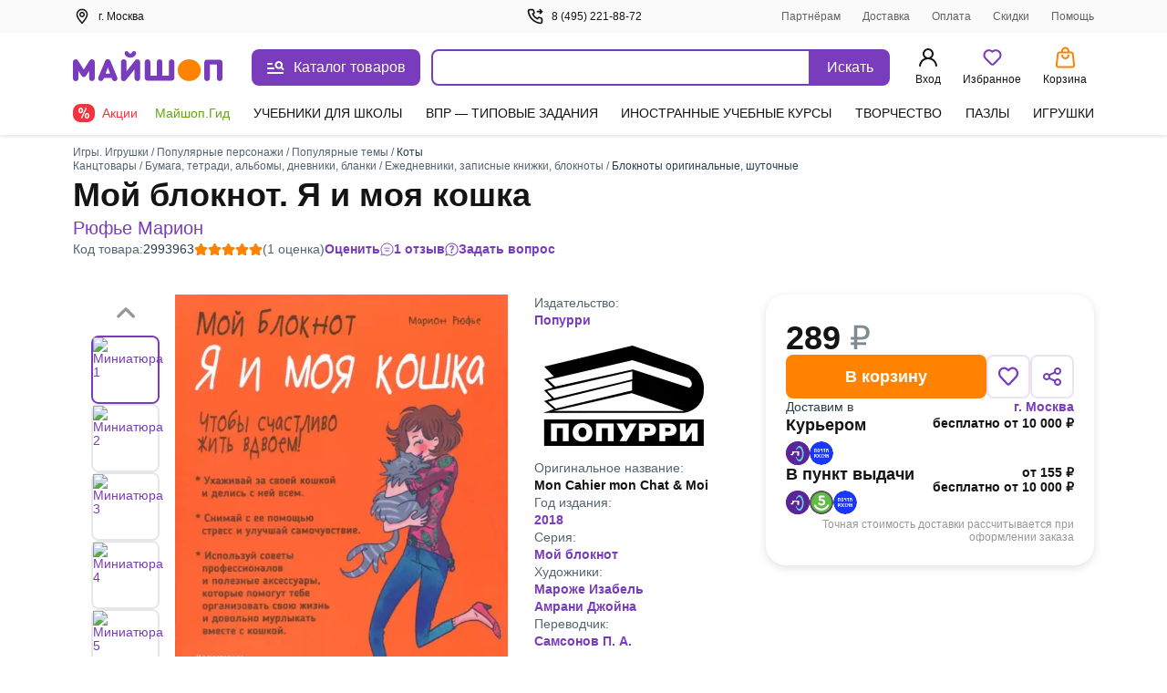

--- FILE ---
content_type: text/html;charset=utf-8
request_url: https://my-shop.ru/shop/product/2993963.html
body_size: 74311
content:
<!DOCTYPE html><html lang="ru"><head><meta charset="utf-8">
<meta name="viewport" content="width=device-width, initial-scale=1, maximum-scale=2">
<title>Мой блокнот. Я и моя кошка. Рюфье Марион - купить с доставкой | Майшоп</title>
<meta name="yandex-verification" content="07c328b5fff3a7b7">
<meta name="theme-color" content="#783cbd">
<link rel="icon" type="image/png" sizes="32x32" href="/images/_/favicon-32x32.png">
<link rel="icon" type="image/png" sizes="16x16" href="/images/_/favicon-16x16.png">
<link rel="apple-touch-icon" sizes="180x180" href="/images/_/favicon-apple-touch-icon.png">
<link rel="manifest" href="/images/_/site.webmanifest">
<link rel="mask-icon" href="/images/_/favicon-safari-pinned-tab.svg" color="#f6f6f6">
<link rel="icon" type="image/x-icon" href="/images/_/favicon.ico">
<script type="text/javascript">window.digitalData={page:{},user:{},product:{},cart:{},waitlist:{},save:{},listing:[],transaction:{},sets:{}}; var dataLayer = [];</script>
<meta name="robots" content="INDEX, FOLLOW">
<link rel="canonical" href="https://my-shop.ru/shop/product/2993963.html">
<meta content="Мой блокнот. Я и моя кошка. Рюфье Марион - купить с доставкой | Майшоп" property="og:title">
<meta name="description" content="Купить «Мой блокнот. Я и моя кошка» Рюфье Марион в интернет-магазине My-shop.ru. Низкая цена, доставка курьером и почтой, самовывоз. Читать аннотацию, отзывы покупателей, оставить свой комментарий.">
<meta content="Купить «Мой блокнот. Я и моя кошка» Рюфье Марион в интернет-магазине My-shop.ru. Низкая цена, доставка курьером и почтой, самовывоз. Читать аннотацию, отзывы покупателей, оставить свой комментарий." property="og:description">
<meta content="https://my-shop.ru/shop/product/2993963.html" property="og:url">
<meta name="twitter:card" content="summary">
<meta name="twitter:title" content="Мой блокнот. Я и моя кошка. Рюфье Марион - купить с доставкой | Майшоп">
<meta name="twitter:description" content="Купить «Мой блокнот. Я и моя кошка» Рюфье Марион в интернет-магазине My-shop.ru. Низкая цена, доставка курьером и почтой, самовывоз. Читать аннотацию, отзывы покупателей, оставить свой комментарий.">
<meta content="//imo02.my-shop.ru/products300/2993963/cover.jpg/500-0" property="og:image">
<meta name="twitter:image" content="//imo02.my-shop.ru/products300/2993963/cover.jpg/500-0">
<link rel="preload" href="//imo02.my-shop.ru/products300/2993963/cover.jpg/500-0" as="image" fetchpriority="high">
<style>._block_65smq_1{width:100%;z-index:101}._overlay_65smq_6{cursor:pointer;display:none;height:100vh;left:0;opacity:0;position:fixed;top:0;transition:all .3s;visibility:hidden;width:100%;z-index:-9}._overlay--bottom-layer_65smq_19{background:rgba(42,61,72,.35);z-index:-10}._show_65smq_24~._overlay_65smq_6{display:block;opacity:1;visibility:visible}._show_65smq_24~._overlay_65smq_6._overlay--bottom-layer_65smq_19{z-index:98}</style>
<style>.options[data-v-0460804a]{display:grid;grid-template-areas:"left" "right";grid-template-columns:auto;width:100%}@media screen and (min-width:768px){.options[data-v-0460804a]{grid-template-areas:"left right";grid-template-columns:2fr auto;left:var(--searchdrop-left-container);max-width:calc(var(--searchdrop-width-container));position:relative}.options--desktop[data-v-0460804a]{margin:0 auto;max-width:533px;max-width:calc(var(--searchdrop-width-container) + var(--grid-area-search-category))}.options--desktop .extra__options-descript[data-v-0460804a]:hover{color:#8650c4}.options--desktop .extra__options-descript[data-v-0460804a]:after{background:no-repeat 50%/contain url([data-uri]);content:"";display:inline-block;height:8px;margin:0 0 0 10px;transition:transform .1s;width:8px}.options--desktop .extra__options__close[data-v-0460804a]{display:none}.options--desktop .extra__options--active .extra__options-descript[data-v-0460804a]:after{background:no-repeat 50%/contain url([data-uri]);content:"";display:inline-block;height:8px;margin:0 0 0 10px;transform:rotate(-90deg);width:8px}}.extra__options[data-v-0460804a]{align-items:center;color:#616161;cursor:pointer;display:flex;font-size:13px;font-style:normal;grid-area:right;line-height:20px;margin:15px 0 0;vertical-align:middle}.extra__options__close[data-v-0460804a]{color:#616161;cursor:pointer;height:16px;margin-left:10px;opacity:.5;transition:all .3s;width:16px}.extra__options__close svg[data-v-0460804a]{display:block;height:100%;width:100%}.extra__options__close[data-v-0460804a]:hover{opacity:1;transform:rotate(1turn)}.search-panel-autocomplete[data-v-0460804a]{border-radius:8px;outline:3px solid transparent;transition:outline-color .3s}@media screen and (min-width:768px){.search-panel-autocomplete[data-v-0460804a]:hover{outline-color:#ebe2f5}.search-panel-autocomplete:hover .btn[data-v-0460804a]{background-color:#8650c4}}@media screen and (min-width:768px){.search-panel-autocomplete[data-v-0460804a] .autocomplete-list__category-list,.search-panel-autocomplete[data-v-0460804a] .autocomplete__list{left:var(--searchdrop-left-container);max-width:none!important;position:relative}}@media screen and (min-width:768px){.search-panel-autocomplete[data-v-0460804a] .autocomplete-list__wrap{background:#fff;left:0;padding-bottom:80px;position:absolute;right:0;width:100%;z-index:100}}</style>
<style>._btn_vn1tc_6,._wrap_vn1tc_1{height:40px;position:relative}._btn_vn1tc_6{align-items:center;background:#783cbd;border:none;border-radius:0 8px 8px 0;color:#fff;cursor:pointer;display:inline-flex;font-style:normal;font-weight:400;justify-content:center;padding:10px 16px;transition:background-color .3s;vertical-align:middle;white-space:nowrap;width:87px}._btn_vn1tc_6:active,._btn_vn1tc_6:focus{outline:none}._button-title_vn1tc_29{font-size:16px;font-weight:500;line-height:20px}._input_vn1tc_35{-webkit-appearance:none;border:2px solid #783cbd;border-radius:8px 0 0 8px;box-sizing:border-box;color:var(--ms-Black);float:left;font-size:14px;height:40px;padding:10px 35px 10px 15px;transition:all .3s;width:calc(100% - 87px)}._input_vn1tc_35::-moz-placeholder{color:#7f8b91}._input_vn1tc_35::placeholder{color:#7f8b91}._input_vn1tc_35:active,._input_vn1tc_35:focus{border:2px solid #783cbd;outline:none}._input_vn1tc_35:not(:-moz-placeholder-shown)+label{color:#783cbd;cursor:pointer;transform:translate(0) scale(1)}._input_vn1tc_35:focus+label,._input_vn1tc_35:not(:placeholder-shown)+label{color:#783cbd;cursor:pointer;transform:translate(0) scale(1)}._textarea_vn1tc_61{font-size:14px;line-height:20px}._textarea_vn1tc_61:active,._textarea_vn1tc_61:focus{border:2px solid #783cbd;outline:none}</style>
<style>.fade-enter-active[data-v-59f17b12],.fade-leave-active[data-v-59f17b12]{transition:opacity .3s}.fade-enter[data-v-59f17b12],.fade-leave-to[data-v-59f17b12]{opacity:0}.autocomplete[data-v-59f17b12]{background:#fff;display:inline-block;width:100%;z-index:1000}.autocomplete__list[data-v-59f17b12]{list-style:none;margin:15px 0 0;padding:0}.autocomplete__list li[data-v-59f17b12]{color:var(--ms-Black);font-size:14px;font-weight:700;line-height:20px;overflow:hidden;padding:6px 10px;text-overflow:ellipsis;white-space:nowrap}.autocomplete__list li[data-v-59f17b12]:active,.autocomplete__list li[data-v-59f17b12]:hover{color:var(--ms-Black)}.autocomplete__list li[data-v-59f17b12] .highlight{font-weight:400}.autocomplete__list li.list__category[data-v-59f17b12]{font-weight:500;overflow:visible;text-overflow:clip;white-space:normal}.autocomplete__list li.list__category>span[data-v-59f17b12]{color:#783cbd}.autocomplete__label[data-v-59f17b12]{background:#fff;color:#616161;cursor:text;font-size:12px;font-style:normal;font-weight:400;left:15px;line-height:20px;max-width:66.66%;overflow:hidden;padding:0 5px;pointer-events:none;position:absolute;text-overflow:ellipsis;top:-10px;transform:translateY(24px) scale(1.2);transform-origin:left bottom;transition:all .2s;white-space:nowrap}.highlighted[data-v-59f17b12]{background:rgba(120,60,189,.15);border-radius:5px;color:#783cbd!important;cursor:pointer}.highlighted.checked[data-v-59f17b12]{background:rgba(120,60,189,.15) url("data:image/svg+xml;charset=utf-8,%3Csvg xmlns='http://www.w3.org/2000/svg' width='11' height='9' fill='none'%3E%3Cpath fill='%23783CBD' fill-rule='evenodd' d='M10.312.928a.625.625 0 0 1 .01.884L4.22 8.062a.625.625 0 0 1-.924-.033L.648 4.904a.625.625 0 1 1 .954-.808l2.202 2.6L9.428.939a.625.625 0 0 1 .884-.01' clip-rule='evenodd'/%3E%3C/svg%3E") no-repeat 98%}.clear__search[data-v-59f17b12]{cursor:pointer;height:16px;opacity:.5;position:absolute;right:100px;top:50%;transform:translateY(-50%);transition:all .3s;width:16px;z-index:20}.clear__search svg[data-v-59f17b12]{height:100%;width:100%}.clear__search[data-v-59f17b12]:hover{opacity:1}.no-desktop[data-v-59f17b12]{display:none}@media screen and (max-width:1023px){.no-desktop[data-v-59f17b12]{display:flex}.autocomplete input[data-v-59f17b12]{width:calc(100% - 50px)}.autocomplete button[data-v-59f17b12]{height:40px;width:50px}.autocomplete button span[data-v-59f17b12]{display:none}.clear__search[data-v-59f17b12]{right:60px}}.autocomplete-list--layout[data-v-59f17b12]{max-width:650px}.autocomplete-list__list[data-v-59f17b12]{list-style:none;margin:15px 0 0;padding:0}.autocomplete-list__item[data-v-59f17b12]{color:var(--ms-Black);font-size:14px;font-weight:700;line-height:20px;padding:6px 12px}.autocomplete-list__item[data-v-59f17b12]:active,.autocomplete-list__item[data-v-59f17b12]:hover{color:var(--ms-Black)}.autocomplete-list__item[data-v-59f17b12] .highlight{font-weight:400}.autocomplete-list__item.list__category[data-v-59f17b12]{font-weight:500;overflow:visible;text-overflow:clip;white-space:normal}.autocomplete-list__item.list__category>span[data-v-59f17b12]{color:#783cbd}.autocomplete-list__category-title[data-v-59f17b12]{color:#7f8b91;min-width:120px;padding:6px 0;position:static;text-align:right;width:120px}@media screen and (min-width:768px){.autocomplete-list__category-title[data-v-59f17b12]{left:-120px;min-width:auto;position:absolute}}.autocomplete-list__category-list[data-v-59f17b12]{display:flex;flex-direction:column;margin:0 auto;max-width:calc(var(--searchdrop-width-container))}.autocomplete-list__category-list-wrap[data-v-59f17b12]{max-width:var(--searchdrop-width-container)}.autocomplete-list__category[data-v-59f17b12]{display:flex;list-style:none;margin:10px 0;order:2;padding:0;position:relative;width:100%}@media screen and (min-width:768px){.autocomplete-list__category[data-v-59f17b12]{display:initial}}.autocomplete-list__category--first[data-v-59f17b12]{order:1}</style>
<style>.cabinet[data-v-aac8b329] .md-header{border-bottom:0;font-size:24px;font-weight:600;height:auto;line-height:28px;padding:32px 20px 16px}.cabinet[data-v-aac8b329] .md-close{height:36.8px;right:8px;top:32px;width:36.8px}.cabinet[data-v-aac8b329] .md-close svg{padding:12px}.cabinet[data-v-aac8b329] .md-close:hover svg{fill:red}.cabinet[data-v-aac8b329] .md-body{height:calc(100vh - 80px);max-height:unset;overflow:auto;padding:0 20px 20px}.cabinet[data-v-aac8b329] .md-content{border-radius:0;height:100vh}</style>
<style>.md-modal[data-v-ff2351cf]{backface-visibility:hidden;height:auto;left:50%;max-width:450px;overflow:hidden;position:fixed;top:50%;touch-action:none;transform:translateX(-50%) translateY(-50%);visibility:hidden;width:50%;z-index:-9}.md-show[data-v-ff2351cf]{overflow:visible;visibility:visible;z-index:1060}.md-overlay[data-v-ff2351cf]{display:none;height:100vh;left:0;opacity:0;position:fixed;top:0;transform:scaleY(1.5);transition:opacity .3s;visibility:hidden;width:100vw;z-index:-9}.md-show~.md-overlay[data-v-ff2351cf]{background:rgba(42,61,72,.35);display:block;opacity:1;visibility:visible;z-index:1050}.md-content[data-v-ff2351cf]{background:#fff;border:1px solid rgba(42,61,72,.15);border-radius:8px;box-shadow:0 0 10px rgba(42,61,72,.15);position:relative}.md-header[data-v-ff2351cf]{border-bottom:1px solid rgba(42,61,72,.15);color:var(--ms-Black);font-size:18px;font-weight:700;height:60px;padding:1rem;position:relative}.md-header__visible[data-v-ff2351cf]{display:none}.md-close[data-v-ff2351cf]{cursor:pointer;height:60px;position:absolute;right:0;top:0;transition:all .3s;width:60px}.md-close svg[data-v-ff2351cf]{display:block;height:100%;padding:1.3rem;width:100%}.md-close[data-v-ff2351cf]:hover{transform:rotate(1turn)}.md-body[data-v-ff2351cf]{height:calc(100vh - 190px);max-height:610px;overflow-y:auto;padding:1rem;position:static}.md-body__mobile[data-v-ff2351cf]{height:100%}.md-effect.md-modal[data-v-ff2351cf]{perspective:1300px}.md-effect .md-content[data-v-ff2351cf]{opacity:0;transform:rotateX(-70deg);transform-style:preserve-3d;transition:all .3s}.md-show.md-effect .md-content[data-v-ff2351cf]{opacity:1;transform:rotateX(0deg)}.icon__block1[data-v-ff2351cf]{align-items:center;display:inline-flex;flex-direction:row;position:relative;vertical-align:middle;white-space:nowrap}.icon__block1 svg[data-v-ff2351cf]{margin-bottom:2px;margin-right:.5rem}@media screen and (max-width:767px){.md-modal[data-v-ff2351cf]{bottom:0!important;height:100vh!important;left:0!important;position:fixed!important;right:0!important;top:0!important;transform:translateX(0) translateY(0)!important;width:100%!important}.md-content[data-v-ff2351cf]{border-radius:0;height:100vh;width:100vw}.md-header__visible[data-v-ff2351cf]{display:block}.md-body[data-v-ff2351cf]{height:100%;max-height:100%}}</style>
<style>._title_2fyfu_1{position:relative}._is-promo_2fyfu_5:before{background:var(--ms-Myshop-Orange);border-radius:50%;content:"";display:block;height:8px;position:absolute;right:-10px;top:2px;width:8px}._partner_2fyfu_17{align-items:center;background:var(--ms-Myshop-Purple);border-radius:4px;color:var(--ms-White);display:flex;gap:10px;height:20px;justify-content:center;padding:0 4px 2px}._list_2fyfu_29{list-style:none;margin:0 0 120px;padding:0}@media screen and (min-width:768px){._list_2fyfu_29{margin-bottom:0}}._list-item_2fyfu_40{font-size:16px;font-style:normal;font-weight:400;line-height:24px;margin-bottom:4px;padding:0;position:relative}._list-item_2fyfu_40._selected_2fyfu_49{background-color:var(--ms-Myshop-Light-Purple);border-radius:8px}._list-item_2fyfu_40._selected_2fyfu_49 ._icon_2fyfu_53,._list-item_2fyfu_40._selected_2fyfu_49 ._link_2fyfu_54{color:var(--ms-Myshop-Purple-2)}._pvz-link_2fyfu_58{display:block;margin:10px 0 0;padding:0}._icon_2fyfu_53{color:var(--ms-Black);height:24px;min-width:24px;width:24px}._link_2fyfu_54{align-items:center;border-radius:8px;color:var(--ms-Black);display:flex;flex-direction:row;gap:5px;padding:8px 10px;position:relative;text-decoration:none;vertical-align:middle;white-space:nowrap}._link_2fyfu_54:active,._link_2fyfu_54:hover{background:var(--ms-Myshop-Light-Purple);border-radius:5px;color:var(--ms-Myshop-Purple)}._link_2fyfu_54:active ._icon_2fyfu_53,._link_2fyfu_54:hover ._icon_2fyfu_53{color:var(--ms-Myshop-Purple)}</style>
<style>.user-block[data-v-e97c5ed9]{align-items:center;background:rgba(42,61,72,.05);border-radius:8px;display:flex;margin-bottom:20px;padding:12px;width:100%}.user-avatar[data-v-e97c5ed9]{background:#fff;border-radius:50%;float:left;height:40px;margin-right:.8rem;overflow:hidden;position:relative;width:40px}.user-desc__name[data-v-e97c5ed9]{font-size:16px;font-style:normal;font-weight:600;line-height:20px;overflow:hidden;text-overflow:ellipsis;white-space:nowrap}.user-desc__status[data-v-e97c5ed9]{color:#616161;font-size:.9rem}.icon[data-v-e97c5ed9]{color:#783cbd;display:inline-block;height:40px;left:50%;position:absolute;top:50%;transform:translate(-50%,-50%);width:40px}</style>
<style>.md-modal[data-v-3902bfa8]{bottom:0;box-shadow:0 0 2px rgba(42,61,72,.04),0 -3px 2px rgba(42,61,72,.08);left:0;position:fixed;right:0;top:148px;touch-action:none;width:100%}.md-modal[data-v-3902bfa8] ::-webkit-scrollbar{width:0}.md-show[data-v-3902bfa8]{background:#fff;display:block;opacity:1;visibility:visible;z-index:1000}.md-content[data-v-3902bfa8]{background:#fff;border-radius:8px;display:flex;height:100%;position:relative}.md-body[data-v-3902bfa8],.md-left[data-v-3902bfa8]{overflow-y:scroll}.md-left[data-v-3902bfa8]{border-right:1px solid rgba(42,61,72,.15);padding-top:26px;width:300px}@media (max-width:1140px){.md-left[data-v-3902bfa8]{width:255px}}@media (min-width:1300px){.md-left[data-v-3902bfa8]{width:245px}}.md-right[data-v-3902bfa8]{margin:16px 0 32px 32px;width:calc(100% - 300px)}@media (max-width:1140px){.md-right[data-v-3902bfa8]{width:calc(100% - 255px)}}@media (min-width:1300px){.md-right[data-v-3902bfa8]{width:calc(100% - 245px)}}.md-header[data-v-3902bfa8]{flex-wrap:wrap;font-size:18px;font-weight:700;justify-content:space-between;margin-top:18px;position:relative}.md-header[data-v-3902bfa8],.md-header .md-title[data-v-3902bfa8]{color:var(--ms-Black);display:flex;margin-bottom:12px}.md-header .md-title[data-v-3902bfa8]{cursor:pointer;font-size:20px;font-weight:600;line-height:28px}.md-header .md-title[data-v-3902bfa8]:hover{color:#783cbd}.md-header .md-title[data-v-3902bfa8]:hover path{fill:#783cbd}.md-header .md-title:hover .link-circle[data-v-3902bfa8]{background:#ebe2f5}.md-header .md-title .link-circle[data-v-3902bfa8]{align-items:center;background:#fafafa;border-radius:50%;display:flex;height:32px;justify-content:center;margin-left:8px;transition:background 10ms;width:32px}.md-header .md-sublink[data-v-3902bfa8]{color:var(--ms-Black);font-size:14px;font-weight:400;line-height:20px;margin-left:24px}.md-header .md-sublink.red[data-v-3902bfa8]{color:#f5333f}.md-header .md-sublink.green[data-v-3902bfa8]{color:#61a60e}.md-header .md-sublink[data-v-3902bfa8]:not(.green):not(.red):hover{color:#783cbd}.md-effect.md-modal[data-v-3902bfa8]{perspective:1300px}.md-effect .md-content[data-v-3902bfa8]{opacity:0;transform:translateY(20%);transition:all .3s}.md-show.md-effect .md-content[data-v-3902bfa8]{animation-delay:.1s;animation-direction:inherit;animation-duration:.3s;animation-fill-mode:forwards;animation-name:show-3902bfa8}@keyframes show-3902bfa8{to{opacity:1;transform:translateY(0)}}.menu__category[data-v-3902bfa8]{border-bottom-left-radius:8px;border-top-left-radius:8px;color:var(--ms-Black);cursor:pointer;display:flex;font-size:14px;font-weight:500;line-height:20px;padding:6px 20px;text-decoration:none}.menu__category.active[data-v-3902bfa8],.menu__category[data-v-3902bfa8]:hover{color:#783cbd}.menu__sections[data-v-3902bfa8]{-moz-column-count:2;column-count:2;-moz-column-gap:32px;column-gap:32px;height:auto}@media (min-width:1024px){.menu__sections[data-v-3902bfa8]{-moz-column-count:3;column-count:3}}@media (min-width:1300px){.menu__sections[data-v-3902bfa8]{-moz-column-count:4;column-count:4}}.menu__list[data-v-3902bfa8]{box-sizing:border-box;display:block;height:auto;line-height:20px;margin-bottom:20px;page-break-inside:avoid;width:100%;-moz-column-break-inside:avoid;break-inside:avoid}.menu__list__link[data-v-3902bfa8]{align-items:center;color:var(--ms-Black);cursor:pointer;display:flex;font-size:14px;font-weight:400;line-height:20px;margin-bottom:12px;text-decoration:none}.menu__list__link[data-v-3902bfa8]:hover{color:#783cbd}.title[data-v-3902bfa8]{color:var(--ms-Black);font-size:16px;font-weight:600;line-height:24px}.category__active[data-v-3902bfa8]{background:#ebe2f5;color:#783cbd}.separator[data-v-3902bfa8]{background:rgba(42,61,72,.15);height:1px;margin:15px 0}@media screen and (max-width:767px){.md-modal[data-v-3902bfa8]{height:100vh!important;left:0!important;top:0!important;transform:translateX(0) translateY(0)!important;width:100vw!important}.md-content[data-v-3902bfa8]{border-radius:0;height:100vh;width:100vw}.md-header__visible[data-v-3902bfa8]{display:block}}.more[data-v-3902bfa8]{color:#7f8b91;display:flex;font-size:14px;line-height:20px;vertical-align:center}.more svg[data-v-3902bfa8]{margin-left:8px}.more[data-v-3902bfa8] path{fill:#7f8b91}.more[data-v-3902bfa8]:hover{color:#783cbd}.more[data-v-3902bfa8]:hover path{fill:#783cbd}</style>
<style>._article_1ns0p_1{-moz-column-gap:24px;column-gap:24px;display:grid;grid-template-areas:"gallery" "content" "about";margin-bottom:40px;row-gap:24px}@media screen and (min-width:768px){._article_1ns0p_1{-moz-column-gap:10px;column-gap:10px;grid-template-areas:"gallery content" "about about";grid-template-columns:1fr 1fr}}@media screen and (min-width:1024px){._article_1ns0p_1{-moz-column-gap:16px;column-gap:16px}}@media screen and (min-width:1200px){._article_1ns0p_1{grid-template-areas:"gallery about content";grid-template-columns:490px auto 360px}}@media screen and (min-width:1440px){._article_1ns0p_1{-moz-column-gap:45px;column-gap:45px;grid-template-columns:490px auto 440px}}._header_1ns0p_33{margin-bottom:24px}@media screen and (min-width:768px){._header_1ns0p_33{margin-bottom:40px;margin-top:12px}}._section_1ns0p_42{display:flex;flex-direction:column;gap:16px}._wrap_1ns0p_48{display:grid;grid-row-gap:10px;grid-template-areas:"tl" "bl"}@media screen and (min-width:1024px){._wrap_1ns0p_48{grid-column-gap:10px;grid-template-areas:"tl tr" "bl br";grid-template-columns:1fr 328px}}@media screen and (min-width:1200px){._wrap_1ns0p_48{grid-row-gap:16px;grid-column-gap:16px;grid-template-columns:1fr 363px}}@media screen and (min-width:1440px){._wrap_1ns0p_48{grid-column-gap:130px;grid-template-columns:1fr 443px}}._tr_1ns0p_74{grid-area:tr}._br_1ns0p_78{grid-area:br}._bl_1ns0p_82{grid-area:bl}._tl_1ns0p_86{grid-area:tl}._sets_1ns0p_90{margin-bottom:32px;position:relative}@media screen and (min-width:768px){._sets_1ns0p_90{margin-bottom:48px}}._description-btn_1ns0p_100{width:100%}@media screen and (min-width:768px){._description-btn_1ns0p_100{width:auto}}._tab-description_1ns0p_109{max-height:200px;overflow:hidden}._tab-description_1ns0p_109._full_1ns0p_113{max-height:-moz-fit-content;max-height:fit-content}</style>
<style>._footer_zr39r_1{background:#fff;color:var(--ms-Black);font-size:14px;height:auto;line-height:20px;padding-top:24px}@media screen and (min-width:768px){._footer_zr39r_1{border-top:1px solid var(--ms-Borders);padding-top:40px}}._footer-wrap_zr39r_16{margin-bottom:40px}._contacts_zr39r_20{display:flex;flex-direction:column;font-size:16px;font-weight:600;gap:12px;line-height:20px;margin-top:20px;width:100%}@media screen and (min-width:768px){._contacts_zr39r_20{margin-top:0;width:25%}}._contacts_zr39r_20 ._link_zr39r_36{color:var(--ms-Black);transition:color .3s}._social_zr39r_41{display:flex;gap:24px;margin-top:12px}._footer-bottom_zr39r_47{border-top:1px solid var(--ms-Borders);display:flex;flex-direction:column;font-size:13px;gap:40px;line-height:18px;margin-top:20px;padding-top:20px}@media screen and (min-width:768px){._footer-bottom_zr39r_47{align-items:end;display:grid;grid-template-columns:repeat(3,1fr);justify-content:space-between}}._brand_zr39r_66{gap:12px}._apps_zr39r_70{flex-direction:column;gap:12px}._apps-wrapper_zr39r_75{gap:12px}@media screen and (min-width:768px){._apps-wrapper_zr39r_75{margin:auto}}._apps-icons_zr39r_84{align-items:center;display:flex;gap:24px}@media screen and (min-width:768px){._apps-icons_zr39r_84{justify-content:center}}._payment_zr39r_95{flex-direction:column;gap:12px}@media screen and (min-width:1200px){._payment_zr39r_95{flex-direction:row;justify-content:flex-end}}._banner_zr39r_106{background-color:var(--ms-Grey-background);color:var(--ms-Secondary);font-size:12px;padding-bottom:10px;padding-top:10px}</style>
<style>.footer__block[data-v-46146392]{align-items:flex-start;display:flex;flex-direction:column;grid-area:block;justify-content:space-between;width:100%}@media screen and (min-width:768px){.footer__block[data-v-46146392]{-moz-column-gap:20px;column-gap:20px}}.footer__block .ul[data-v-46146392]{list-style:none;margin-bottom:15px;margin-top:15px;padding:0}@media screen and (min-width:768px){.footer__block .ul[data-v-46146392]{display:block;margin:0}}.footer__block .ul .li[data-v-46146392]{margin-bottom:15px}@media screen and (min-width:768px){.footer__block .ul .li[data-v-46146392]{margin-bottom:8px}}.footer__block .ul .li>.link[data-v-46146392]{color:var(--ms-Black);text-decoration:none;transition:color .3s}.footer__block .ul .li>.link[data-v-46146392]:hover{color:#783cbd}@media screen and (min-width:768px){.footer__block[data-v-46146392]{flex-direction:row}}.block__item[data-v-46146392]{border-bottom:1px solid var(--ms-Borders);width:100%}@media screen and (min-width:768px){.block__item[data-v-46146392]{border-bottom:0;width:25%}}.block__header[data-v-46146392]{cursor:pointer;font-size:16px;font-weight:600;line-height:24px;margin-bottom:15px;margin-top:16px;position:relative}@media screen and (min-width:768px){.block__header[data-v-46146392]{margin-bottom:8px}.block__item:first-child .block__header[data-v-46146392]{margin-top:0}}.block__header[data-v-46146392]:after{border-right:2px solid var(--ms-Black);border-top:2px solid var(--ms-Black);content:"";height:8px;position:absolute;right:8px;top:6px;transform:rotate(135deg);width:8px}@media screen and (min-width:768px){.block__header[data-v-46146392]{cursor:default;margin-top:0}.block__header[data-v-46146392]:after{content:none}}.open .block__header[data-v-46146392]:after{top:10px;transform:rotate(-45deg)}</style>
<style>._icons_4afll_1{align-items:center;display:flex;gap:14px}._link_4afll_7{display:flex}._icon_4afll_1{height:16px;transition:color .3s,fill .3s}._icon_4afll_1._is-mobile_4afll_15{color:#aab1b6;height:14px;width:10px}._active_4afll_20 ._icon_4afll_1._is-mobile_4afll_15,._icon_4afll_1._is-mobile_4afll_15:hover{color:#783cbd}._icon_4afll_1._is-mir_4afll_23{height:13px;width:46px;--var-color-1:#aab1b6;--var-color-2:#d4d8da}._active_4afll_20 ._icon_4afll_1._is-mir_4afll_23,._icon_4afll_1._is-mir_4afll_23:hover{--var-color-1:#0f754e;--var-color-2:#089df7}._icon_4afll_1._is-visa_4afll_33{width:48px;--var-color-1:#aab1b6;--var-color-2:#d4d8da}._active_4afll_20 ._icon_4afll_1._is-visa_4afll_33,._icon_4afll_1._is-visa_4afll_33:hover{--var-color-1:#2566af;--var-color-2:#e6a540}._icon_4afll_1._is-maestro_4afll_42{width:20px;--var-color-1:#aab1b6;--var-color-2:#d4d8da;--var-color-3:#aab1b6}._active_4afll_20 ._icon_4afll_1._is-maestro_4afll_42,._icon_4afll_1._is-maestro_4afll_42:hover{--var-color-1:#0099df;--var-color-2:#eb001b;--var-color-3:#231f20}._icon_4afll_1._is-mastercard_4afll_53{width:20px;--color-1:#aab1b6;--color-2:#c0c5c9;--color-3:#aab1b6;--color-4:#d4d8da}._active_4afll_20 ._icon_4afll_1._is-mastercard_4afll_53,._icon_4afll_1._is-mastercard_4afll_53:hover{--color-1:#000;--color-2:#ff5f00;--color-3:#eb001b;--color-4:#f79e1b}</style>
<style>.app-auth[data-v-f60f1550]{background:#fff;height:100vh;left:0;position:fixed;top:0;width:100vw;z-index:5000}.app-auth__top[data-v-f60f1550]{align-items:center;color:var(--ms-Black);display:flex;font-size:16px;font-style:normal;font-weight:400;height:44px;justify-content:flex-start;line-height:22px;padding:10px 8px;width:100%}.app-auth__top svg[data-v-f60f1550]{cursor:pointer;margin-right:4px}.app-auth__tabs[data-v-f60f1550]{background:#f6f6f6;border-radius:15px;height:50px;margin-top:20px;padding:3px;width:100%}.app-auth__tab[data-v-f60f1550],.app-auth__tabs[data-v-f60f1550]{align-items:center;display:flex;justify-content:center}.app-auth__tab[data-v-f60f1550]{color:#616161;cursor:pointer;font-size:16px;font-style:normal;font-weight:400;height:44px;line-height:20px;text-align:center;width:50%}.app-auth__tab.active[data-v-f60f1550]{-webkit-backdrop-filter:blur(250px);backdrop-filter:blur(250px);background:#fff;border-radius:15px;box-shadow:0 3px 5px rgba(42,61,72,.05);color:var(--ms-Black);cursor:default;font-weight:600}.app-auth__center[data-v-f60f1550]{height:calc(100vh - 44px);overflow-y:auto;padding:0 16px 16px}.app-auth h1[data-v-f60f1550]{color:var(--ms-Black);font-size:24px;font-style:normal;font-weight:700;line-height:28px;margin:8px 0 16px}.app-auth[data-v-f60f1550] .auth-phone__description,.app-auth[data-v-f60f1550] .auth__description,.app-auth[data-v-f60f1550] .phone-confirm__description,.app-auth[data-v-f60f1550] .restore__description{font-size:16px;line-height:20px;margin-bottom:40px}.app-auth__scroll[data-v-f60f1550]{max-height:430px;overflow-y:auto;padding:0 4px}@media (max-height:720px){.app-auth__scroll[data-v-f60f1550]{max-height:calc(90vh - 182px)}}[data-v-f60f1550] .popup-modal__window{margin-top:0;position:absolute;top:50%;transform:translateY(-50%)}@media (max-height:720px){[data-v-f60f1550] .popup-modal__window{transform:translateY(-54%)}}</style>
<style>._popup-help_60onc_1{border-radius:8px;box-shadow:0 0 10px rgba(42,61,72,.1);max-width:395px;padding:0}@media screen and (max-device-width:768px){._popup-help_60onc_1{width:calc(100% - 20px)}}@media screen and (max-device-width:320px){._popup-help_60onc_1{width:calc(100vw - 20px)}}._title_60onc_18{border-top-left-radius:10px;border-top-right-radius:10px;color:var(--ms-Black);display:flex;font-size:24px;font-weight:600;justify-content:space-between;line-height:28px;margin:32px 0 0 20px;padding:0 52px 0 0;position:relative}._span_60onc_32:first-letter{text-transform:capitalize}._close-btn-wrapper_60onc_36{align-items:center;cursor:pointer;display:flex;padding:20px;position:absolute;right:0;top:50%;transform:translateY(-50%)}._text_60onc_47{color:var(--ms-Black);font-size:14px;font-weight:400;line-height:20px;padding:16px 20px 32px}</style>
<style>.delivery-m[data-v-62a524b0] .md-content{border-radius:0;height:100vh}.delivery-m__popup[data-v-62a524b0] .md-header{border:none;font-size:24px;font-weight:600;height:auto;line-height:28px;padding:32px 20px 10px}@media screen and (max-width:600px){.delivery-m__popup[data-v-62a524b0] .icon__block1{max-width:80%;white-space:normal}}.delivery-m[data-v-62a524b0] .autocomplete input{border:1px solid #e5e7e9;border-radius:8px;transition:border-color .3s;width:100%}.delivery-m[data-v-62a524b0] .autocomplete input:hover{border-color:#783cbd}.delivery-m[data-v-62a524b0] .md-close{height:36.8px;right:12px;top:33px;width:36.8px}@media screen and (max-width:600px){.delivery-m[data-v-62a524b0] .md-close{top:30px}}.delivery-m[data-v-62a524b0] .md-close svg{padding:12px}.delivery-m[data-v-62a524b0] .clear__search{right:20px;top:calc(50% - 8px);transform:translateY(0)}.delivery-m[data-v-62a524b0] .clear__search:hover{transform:translateY(0) rotate(1turn)}.delivery-m[data-v-62a524b0] .md-body{height:100%;padding:6px 1rem 1rem}.delivery-m__notifcation[data-v-62a524b0]{top:-68px!important}.delivery-m__notifcation_active[data-v-62a524b0]{box-shadow:0 5px 3px rgba(42,61,72,.04),0 8px 5px rgba(42,61,72,.08);top:0!important}</style>
<style>.notification[data-v-0078c0a5]{background:#fff;height:68px;left:0;padding:12px 24px;position:fixed;right:0;text-align:left;top:-60px;transition:all .3s;width:100vw;z-index:30000}@media (max-width:768px){.notification[data-v-0078c0a5]{padding:12px}}.notification-close[data-v-0078c0a5]{cursor:pointer;height:60px;position:absolute;right:8px;top:4px;transition:all .3s;width:60px}@media (max-width:768px){.notification-close[data-v-0078c0a5]{right:-5px}}.notification-close svg[data-v-0078c0a5]{display:block;height:100%;padding:23.6px;width:100%}.notification-close[data-v-0078c0a5]:hover{transform:rotate(1turn)}.notification__visible[data-v-0078c0a5]{top:0}.notification__icon[data-v-0078c0a5]{background:#fafafa;border-radius:8px;float:left;height:46px;margin-right:12px;overflow:hidden;position:relative;width:46px}.notification__icon svg[data-v-0078c0a5]{display:inline-block;height:16px;left:50%;position:absolute;top:50%;transform:translate(-50%,-50%);width:16px}.notification__adds[data-v-0078c0a5]{color:var(--ms-Black);font-size:16px;font-style:normal;font-weight:600;line-height:24px;overflow:hidden;padding-right:40px;text-overflow:ellipsis;white-space:nowrap}.notification__title[data-v-0078c0a5]{color:#616161;font-size:14px;font-style:normal;font-weight:400;line-height:20px}</style>
<style>._hidden_vjr9a_1{display:block;height:0;width:0}</style>
<style>._loader_1dyut_1{--loader-dot-bg:var(--ms-Myshop-Purple);--loader-dot-size:16px;--loader-dot-margin:6px;background:var(--ms-White);height:100%;left:0;position:fixed;top:0;width:100%;z-index:99999999}._dots_1dyut_14{display:flex;left:50%;position:absolute;top:50%;transform:translate(-50%,-50%)}._dot_1dyut_14{animation:_scale-dot_1dyut_1 1.2s ease-out infinite;background:var(--loader-dot-bg);border-radius:100%;height:var(--loader-dot-size);margin:var(--loader-dot-margin);transform:scale(.5);width:var(--loader-dot-size)}._dot_1dyut_14:nth-of-type(2){animation-delay:.2s}._dot_1dyut_14:nth-of-type(3){animation-delay:.3s}._dot_1dyut_14:nth-of-type(4){animation-delay:.4s}._dot_1dyut_14:nth-of-type(5){animation-delay:.5s}@keyframes _scale-dot_1dyut_1{0%{transform:scale(.5)}25%{transform:scale(1)}75%{transform:scale(.5)}to{transform:scale(.5)}}</style>
<style>._header_l3inj_1{display:flex;flex-direction:column;gap:8px}@media screen and (min-width:768px){._header_l3inj_1{gap:12px}}._h1_l3inj_12{align-items:center;display:flex;font-size:20px;font-weight:700;gap:10px;line-height:133%;margin:0}@media screen and (min-width:768px){._h1_l3inj_12{font-size:24px}}@media screen and (min-width:1024px){._h1_l3inj_12{font-size:36px}}._h2_l3inj_32{font-size:16px;font-weight:400;line-height:137%;margin:0}@media screen and (min-width:768px){._h2_l3inj_32{font-size:18px}}@media screen and (min-width:1024px){._h2_l3inj_32{font-size:20px}}._b5_l3inj_49{-moz-column-gap:24px;column-gap:24px;display:flex;flex-wrap:wrap;row-gap:8px}._b5-item_l3inj_56{align-items:center;color:var(--ms-Myshop-Purple);cursor:pointer;display:flex;gap:8px}._b5-product-id_l3inj_64{display:none}@media screen and (min-width:768px){._b5-product-id_l3inj_64{align-items:center;display:flex;gap:8px}}._icon_l3inj_75{height:24px;width:24px}@media screen and (min-width:768px){._icon_l3inj_75{height:38px;width:38px}}</style>
<style>._breadcrumb_tjdjt_1{list-style-type:none;margin:0;padding:0}._item_tjdjt_7{display:none}._item_tjdjt_7:last-child,._item_tjdjt_7:nth-last-child(2){display:inline}@media screen and (min-width:768px){._item_tjdjt_7{display:inline}}</style>
<style>._tags_1ok5a_1{display:flex;flex-wrap:wrap;gap:10px}</style>
<style>._wrapper_y7qei_1{color:var(--ms-Secondary);display:flex;gap:8px;position:relative}._stars_y7qei_8{align-items:center;display:flex;flex-wrap:nowrap;gap:2px}._tooltip_y7qei_15{background-color:var(--ms-White);border-radius:22px;box-shadow:0 3px 10px rgba(42,61,72,.15);left:0;padding:10px 16px 16px;position:absolute;top:28px;z-index:14}._rate-stars_y7qei_26{display:inline-flex;gap:3px;margin-top:8px}._rate-item_y7qei_32{height:30px;width:30px;fill:var(--ms-White);color:var(--ms-Myshop-Orange);cursor:pointer}._rate-item_y7qei_32._active_y7qei_39{fill:var(--ms-Myshop-Orange)}._estimate_y7qei_43{display:none}@media screen and (min-width:768px){._estimate_y7qei_43{display:block}}</style>
<style>._section_1uwv3_1{display:flex;flex-direction:column;gap:16px;grid-area:gallery}@media screen and (min-width:1024px){._section_1uwv3_1{flex-direction:row-reverse;justify-content:center}}@media screen and (min-width:1440px){._section_1uwv3_1{gap:30px}}._content_1uwv3_19{display:flex;flex-direction:column;gap:24px;justify-content:space-evenly}@media screen and (min-width:768px){._content_1uwv3_19{gap:16px;width:375px}}@media screen and (min-width:1024px){._nav-vert_1uwv3_33{display:flex;padding-left:12px;padding-right:12px}}._viewer_1uwv3_40{--img-height:300px;--img-max-height:300px}@media screen and (min-width:768px){._viewer_1uwv3_40{--img-height:auto;--img-max-height:500px}}</style>
<style>._slider_1jzrd_1{overflow:hidden;position:relative;text-align:center;width:100%}._slides_1jzrd_8{display:flex;transition:transform .3s ease}._slide_1jzrd_1{cursor:pointer;flex:0 0 100%;padding:0 5px}</style>
<style>._content_1upjd_1{align-items:center;display:flex;height:100%;justify-content:center}._item_1upjd_8{max-height:inherit;max-width:100%;-o-object-fit:scale-down;object-fit:scale-down;-o-object-position:center center;object-position:center center}</style>
<style>._picture_1qke2_1{align-items:center;display:flex;justify-content:center}._image_1qke2_7{display:block;height:var(--img-height,auto);max-height:var(--img-max-height,auto);max-width:100%;-o-object-fit:var(--img-object-fit,contain);object-fit:var(--img-object-fit,contain);-o-object-position:center;object-position:center}._image_1qke2_7.lazy:not([src]){visibility:hidden}</style>
<style>._items_1kh9b_1{color:var(--ms-Myshop-Purple);display:flex;gap:10px;justify-content:center}._item_1kh9b_1{align-items:center;background:var(--ms-Myshop-Light-Purple);border-radius:12px;cursor:pointer;display:flex;gap:6px;height:20px;padding-left:8px;padding-right:8px}@media screen and (min-width:1024px){._foto_1kh9b_21{display:none}}</style>
<style>._gallery_15ty9_1{--img-height:71px;display:none}@media screen and (min-width:1024px){._gallery_15ty9_1{display:flex;flex-direction:column;gap:10px;overflow-x:hidden}}._image_15ty9_14{height:50px}._galleryButton_15ty9_18{background:none;border:0;color:var(--ms-Myshop-Purple);cursor:pointer}._galleryButton_15ty9_18._isUp_15ty9_24 svg{transform:rotate(-90deg)}._galleryButton_15ty9_18._isDown_15ty9_27 svg{transform:rotate(90deg)}._galleryButton_15ty9_18._isDisabled_15ty9_30{color:var(--ms-Disabled);cursor:default}._galleryLength_15ty9_35{color:var(--ms-Dark-Grey);font-size:.75rem;text-align:center}._galleryLength_15ty9_35 span{color:var(--ms-Myshop-Purple);font-weight:600}._slide_15ty9_45{align-items:center;border:2px solid var(--ms-Borders);border-radius:8px;color:var(--ms-Myshop-Purple);cursor:pointer;display:flex;height:75px;justify-content:center;transition:border-color .2s;width:75px}._slide_15ty9_45:hover{border-color:var(--ms-Myshop-Purple)}._active_15ty9_61{border:2px solid #783cbd}</style>
<style>._section_7x899_1{align-items:flex-start;display:flex;flex-direction:column;grid-area:content;justify-content:space-between;row-gap:24px}@media screen and (min-width:768px){._section_7x899_1{-moz-column-gap:10px;column-gap:10px;flex-direction:row;justify-content:end}}._content_7x899_17{border-radius:22px;box-shadow:0 3px 10px rgba(42,61,72,.15);display:flex;flex-direction:column;gap:16px;padding:30px 22px 24px;position:relative;width:100%}@media screen and (min-width:1024px){._content_7x899_17{max-width:500px}}._price-block_7x899_33{align-items:baseline;display:flex;gap:16px}._price-wrap_7x899_39{display:flex;flex-direction:column;gap:16px}</style>
<style>._labels_ofzcm_1{display:flex;flex-direction:column;position:absolute;z-index:16}@media screen and (min-width:768px){._labels_ofzcm_1{z-index:18}}._labels_ofzcm_1._right_ofzcm_12{align-items:flex-end;right:22px;row-gap:12px;top:10px}._labels_ofzcm_1._left_ofzcm_18{align-items:flex-start;row-gap:5px}._label_ofzcm_1{align-items:center;border-radius:4px;display:flex;font-size:11px;height:15px;justify-content:center;line-height:115%}._big_ofzcm_32 ._label_ofzcm_1{font-size:18px;height:36px}._label_ofzcm_1:hover ._tooltip_ofzcm_36{opacity:1;transform:translateY(0);visibility:visible}@media screen and (min-width:768px){._label_ofzcm_1{font-size:14px;height:20px;line-height:140%}}._in_ofzcm_49{padding:2px 4px}._big_ofzcm_32 ._in_ofzcm_49{padding-left:16px;padding-right:16px}@media screen and (min-width:768px){._in_ofzcm_49{padding:2px 6px}}._coupon_ofzcm_62{background:var(--ms-White);border:none;height:18px;padding:0}._mobile_ofzcm_69{background:#8a2be2;border:1px solid #8a2be2;letter-spacing:-.04em;max-width:100%;overflow-x:hidden;text-overflow:ellipsis;white-space:nowrap}._sale_ofzcm_79{background:#ffea00;border:1px solid #ffea00;color:#3a3a3a}._sale_ofzcm_79:active,._sale_ofzcm_79:hover{color:#3a3a3a}._tooltip_ofzcm_36{background:var(--ms-Grey-background);border-radius:8px;box-shadow:0 8px 5px var(--ms-Grey-shadow1),0 15px 12px var(--ms-Grey-shadow2);color:var(--ms-Grey-text);cursor:default;font-size:12px;font-style:normal;font-weight:400;line-height:20px;opacity:0;padding:5px 14px;position:absolute;text-align:left;top:32px;transform:translateY(20%);transition:opacity .3s,visibility .3s;visibility:hidden;width:116px;z-index:100}._right_ofzcm_12 ._tooltip_ofzcm_36{left:auto;right:0}._left_ofzcm_18 ._tooltip_ofzcm_36{left:0}@media screen and (min-width:768px){._tooltip_ofzcm_36{font-size:14px;width:160px}}@media screen and (min-width:1440px){._tooltip_ofzcm_36{font-size:14px;width:180px}}._indivisible_ofzcm_129{border-radius:15px;font-size:12px;line-height:17px;padding:2px 6px}</style>
<style>._block_v7ofs_1{background-color:#fff;border-radius:10px 10px 0 0;bottom:61px;box-shadow:0 -5px 5px rgba(42,61,72,.05);display:flex;gap:16px;left:0;padding:10px;position:fixed;right:0;z-index:17}._block_v7ofs_1 .field:not(:last-child){margin-bottom:0}@media screen and (min-width:768px){._block_v7ofs_1{background-color:unset;border-radius:unset;bottom:unset;box-shadow:unset;padding:unset;position:relative}}</style>
<style>._button_uzf15_1{align-items:center;border:none;border-radius:8px;color:var(--ms-White);cursor:pointer;display:inline-flex;font-weight:600;justify-content:center;line-height:1;outline:none;padding:0;text-align:center;text-decoration:none;transition:background-color .3s,color .3s,border-color .3s;-webkit-user-select:none;-moz-user-select:none;user-select:none}._button_uzf15_1:disabled,._button_uzf15_1[disabled]{background-color:#e8eaeb!important;border:none;color:#7f8b91!important;cursor:not-allowed}._button_uzf15_1:disabled:hover,._button_uzf15_1[disabled]:hover{background-color:#e8eaeb}._label_uzf15_28{line-height:20px;overflow:hidden;text-overflow:ellipsis}._icon_uzf15_34{align-items:center;display:flex;height:18px;justify-content:center;width:18px}._icon_uzf15_34+._label_uzf15_28{margin-left:0}._svg_uzf15_45{height:18px;width:18px}._is-small_uzf15_50{font-size:14px;height:36px}._is-small_uzf15_50>._icon_uzf15_34{margin-left:9px;margin-right:9px}._is-small_uzf15_50>._label_uzf15_28{margin-left:4px;margin-right:4px}._is-small_uzf15_50:disabled,._is-small_uzf15_50[disabled]{display:-webkit-box;overflow:hidden;text-overflow:ellipsis;-webkit-line-clamp:1;-webkit-box-orient:vertical;height:36px;line-height:36px;min-height:36px;position:relative;text-overflow:-o-ellipsis-lastline}._is-medium_uzf15_75{font-size:14px;height:40px}._is-medium_uzf15_75>._icon_uzf15_34,._is-medium_uzf15_75>._label_uzf15_28{margin-left:16px;margin-right:16px}._is-medium_uzf15_75:disabled,._is-medium_uzf15_75[disabled]{display:-webkit-box;overflow:hidden;text-overflow:ellipsis;-webkit-line-clamp:1;-webkit-box-orient:vertical;height:40px;line-height:40px;min-height:40px;position:relative;text-overflow:-o-ellipsis-lastline}._is-large_uzf15_100{font-size:14px;height:44px}._is-large_uzf15_100>._icon_uzf15_34,._is-large_uzf15_100>._label_uzf15_28{margin-left:20px;margin-right:20px}._is-large_uzf15_100:disabled,._is-large_uzf15_100[disabled]{display:-webkit-box;overflow:hidden;text-overflow:ellipsis;-webkit-line-clamp:1;-webkit-box-orient:vertical;height:44px;line-height:44px;min-height:44px;position:relative;text-overflow:-o-ellipsis-lastline}._is-extra-large_uzf15_125{font-size:18px;height:48px}._is-extra-large_uzf15_125>._icon_uzf15_34{margin-left:13px;margin-right:13px}._is-extra-large_uzf15_125 ._svg_uzf15_45{height:24px;min-width:24px;width:24px}._is-extra-large_uzf15_125>._label_uzf15_28{margin-left:13px;margin-right:13px}._is-extra-large_uzf15_125:disabled,._is-extra-large_uzf15_125[disabled]{display:-webkit-box;overflow:hidden;text-overflow:ellipsis;-webkit-line-clamp:1;-webkit-box-orient:vertical;height:48px;line-height:48px;min-height:48px;position:relative;text-overflow:-o-ellipsis-lastline}._is-text_uzf15_155{background-color:transparent}._is-outline_uzf15_159{background-color:var(--ms-White);border:2px solid var(--ms-Myshop-Light-Purple);color:var(--ms-Myshop-Purple)}@media (hover){._is-outline_uzf15_159:hover{background-color:var(--ms-Myshop-Light-Purple)}}._is-circle_uzf15_170{background-color:var(--ms-White);border:none;border-radius:100%;box-shadow:0 1px 5px 0 rgba(42,61,72,.12);color:var(--ms-Myshop-Purple);height:30px;width:30px}@media screen and (min-width:768px){._is-circle_uzf15_170{height:36px;width:36px}}._is-gray_uzf15_186{background-color:#48535b}._is-basic_uzf15_190{background-color:var(--ms-Myshop-Purple)}._is-basic_uzf15_190._is-light_uzf15_193{background-color:#e4d8f2;color:var(--ms-Myshop-Purple)}._is-basic_uzf15_190._is-light_uzf15_193:focus,._is-basic_uzf15_190._is-light_uzf15_193:hover,._is-basic_uzf15_190._is-light_uzf15_193>._icon_uzf15_34:focus,._is-basic_uzf15_190._is-light_uzf15_193>._icon_uzf15_34:hover{color:var(--ms-White)}._is-basic_uzf15_190:hover{background-color:#8a54c9}._is-basic_uzf15_190:focus{background-color:#9260cc}._is-expanded_uzf15_210{width:100%}._is-destructive_uzf15_214{background-color:var(--ms-Grey-background);color:var(--ms-Disabled)}._is-destructive_uzf15_214:focus,._is-destructive_uzf15_214:hover{background-color:var(--ms-Myshop-Light-Purple);color:var(--ms-Myshop-Purple)}._is-white_uzf15_223{background-color:var(--ms-White);color:var(--ms-Myshop-Purple)}@media (hover){._is-white_uzf15_223:hover{background-color:var(--ms-Myshop-Light-Purple)}}._is-red_uzf15_233{background-color:var(--ms-Myshop-Red);color:var(--ms-White)}._is-red_uzf15_233:focus,._is-red_uzf15_233:hover{background-color:#de2a35}._is-red-outline_uzf15_241{background-color:transparent;border:2px solid #fee1e2;color:#de2a35}._is-red-outline_uzf15_241:focus,._is-red-outline_uzf15_241:hover{background-color:#fee1e2}._is-orange_uzf15_250{background-color:var(--ms-Myshop-Orange);color:var(--ms-White)}._is-orange_uzf15_250:focus,._is-orange_uzf15_250:hover{opacity:.9}._is-white-violet_uzf15_258{background-color:var(--ms-White);color:var(--ms-Myshop-Purple)}._is-white-violet_uzf15_258:focus,._is-white-violet_uzf15_258:hover{background-color:var(--ms-Myshop-Light-Purple);color:var(--ms-Myshop-Purple)}._is-white-violet_uzf15_258._is-border_uzf15_266{border:2px solid var(--ms-Myshop-Light-Purple)}._is-primary_uzf15_270{background-color:var(--ms-Myshop-Orange)}._is-primary_uzf15_270._is-outline_uzf15_159{background-color:var(--ms-White);border:2px solid var(--ms-Myshop-Orange);color:var(--ms-Myshop-Orange)}._is-primary_uzf15_270._is-outline_uzf15_159:focus,._is-primary_uzf15_270._is-outline_uzf15_159:hover{background-color:var(--ms-White);border-color:#ff8f1a;color:#ff8f1a}._is-primary_uzf15_270:hover{background-color:#ff8f1a}._is-primary_uzf15_270:focus{background-color:#ff9c33}</style>
<style>.share-img[data-v-aa630919]{height:40px;width:40px}.share-btn[data-v-aa630919]{align-items:center;cursor:pointer;display:inline-flex;gap:8px}.share-btns[data-v-aa630919]{margin-bottom:20px}.share-btns a[data-v-aa630919]{margin-right:8px}.share-btns a[data-v-aa630919]:last-child{margin-right:0}.share-label[data-v-aa630919]{font-size:24px;font-weight:600;line-height:28px}.share-link label[data-v-aa630919]{font-size:14px;font-weight:600;line-height:20px}.share-link input[data-v-aa630919]{background:#fff;border:2px solid var(--ms-Borders);border-radius:8px;color:var(--ms-Black);font-size:14px;font-weight:400;line-height:20px;margin-bottom:20px;margin-top:4px;padding:10px;width:100%}</style>
<style>._block_c2dky_1{align-items:flex-start;display:flex;flex-direction:column;gap:4px}._row_c2dky_8{display:flex;gap:5px;justify-content:space-between;width:100%}</style>
<style>._tost-info_14ccq_1{background-color:var(--ms-Dark-Grey);border-radius:10px;bottom:0;color:var(--ms-White);display:flex;font-size:14px;font-weight:600;justify-content:center;padding:16px;position:absolute;right:0;width:100%;z-index:1}@media screen and (min-width:768px){._tost-info_14ccq_1{width:-moz-max-content;width:max-content}}._tost-info_14ccq_1._show-up_14ccq_21{bottom:-38px;padding:6px 16px}@media screen and (min-width:768px){._tost-info_14ccq_1._show-up_14ccq_21{bottom:22px}}</style>
<style>._delivery_1sp9a_1{display:flex;flex-direction:column;gap:12px;width:100%}._delivery-item_1sp9a_8{display:flex;justify-content:space-between}._delivery-value_1sp9a_13{color:var(--ms-Black);font-size:14px;font-weight:600;text-align:right}._delivery-title_1sp9a_20{color:var(--ms-Black);font-size:18px;font-weight:600;line-height:20px}._delivery-comment_1sp9a_27{color:var(--ms-Disabled);font-size:12px;margin-top:4px;text-align:right;width:100%}._delivery-icons_1sp9a_35{display:flex;gap:12px;margin-top:8px}._delivery-icon_1sp9a_35{border-radius:100%;height:26px;width:26px}</style>
<style>._section_1wsnf_1{display:flex;flex-direction:column;gap:10px;grid-area:about}@media screen and (min-width:768px){._section_1wsnf_1{flex-direction:row}}@media screen and (min-width:1200px){._section_1wsnf_1{flex-direction:column}}._col_1wsnf_18{display:flex;flex-direction:column;gap:10px}@media screen and (min-width:768px){._col_1wsnf_18{flex:0 0 calc(50% - 5px);max-width:calc(50% - 5px)}}@media screen and (min-width:1200px){._col_1wsnf_18{flex:unset;max-width:unset}}._item_1wsnf_36{display:flex;flex-direction:column;gap:6px;position:relative}._logo_1wsnf_43{display:inline-flex;padding:10px;width:auto}._comment_1wsnf_49{border:1px solid var(--ms-Myshop-Purple);border-radius:22px;font-style:italic;padding:16px;width:-moz-fit-content;width:fit-content}._more_1wsnf_57{align-items:baseline;background-color:#fff;bottom:0;cursor:pointer;display:flex;gap:6px;padding-left:5px;position:absolute;right:0}._up_1wsnf_69 ._svg_1wsnf_69{transform:rotate(180deg)}</style>
<style>._tooltip_jueq2_1{display:flex;justify-content:var(--tooltip-justify-content,unset);position:relative;width:var(--tooltip-width,-moz-max-content);width:var(--tooltip-width,max-content)}._info_jueq2_8{border-radius:4px;color:var(--tooltip-text-color,var(--ms-White));font-size:12px;font-weight:400;max-width:var(--tooltip-max-width,190px);padding:var(--tooltip-padding,5px 12px);text-align:center;text-transform:none;transform:translateX(-50%);width:-moz-max-content;width:max-content;z-index:100}._info_jueq2_8,._info_jueq2_8:after{background-color:var(--tooltip-bg-color,var(--ms-Dark-Grey));left:50%;position:absolute}._info_jueq2_8:after{-webkit-clip-path:polygon(0 0,100% 100%,0 100%);clip-path:polygon(0 0,100% 100%,0 100%);content:"";height:6px;top:-3px;transform:translateX(-50%) rotate(135deg);width:6px}._info_jueq2_8._right_jueq2_35{left:auto;right:0;transform:none}._info_jueq2_8._right_jueq2_35:after{left:auto;right:5px}._info_jueq2_8._left_jueq2_44{left:0;right:auto;transform:none}._info_jueq2_8._left_jueq2_44:after{left:10px;right:auto}._info_jueq2_8._is-big_jueq2_53{max-width:426px;text-align:left}@media (hover:hover) and (pointer:fine){._label_jueq2_59:hover~._info_jueq2_8{display:flex}}</style>
<style>._title_6d0os_1{cursor:pointer;transition:color .3s}._title_6d0os_1:hover{color:var(--ms-Myshop-Purple)}._header_6d0os_9{align-items:center;display:flex;gap:12px;justify-content:space-between}._wrap_6d0os_16{align-items:center;display:flex;gap:20px}._svg_6d0os_22{transform:rotate(180deg)}._up_6d0os_25 ._svg_6d0os_22{transform:rotate(0deg)}._content_6d0os_29{margin-bottom:16px;margin-top:16px}</style>
<style>.hint[data-v-59d3a2ce]{display:inline-flex}[data-v-59d3a2ce] .hidden{max-width:225px;text-align:left}[data-v-59d3a2ce] a{font-weight:400}.attrs-tbl[data-v-59d3a2ce]{display:flex;flex-direction:column;margin:0;width:100%}.attr-line__name[data-v-59d3a2ce]:first-letter{text-transform:capitalize}.attr-line[data-v-59d3a2ce]{display:flex;font-size:14px;justify-content:space-between;line-height:24px;margin-bottom:10px}.attr-line .attr-line__name[data-v-59d3a2ce]{color:rgba(42,61,72,.8);vertical-align:bottom}.attr-line .attr-line__value[data-v-59d3a2ce]{color:var(--ms-Black)}.attr-line-split[data-v-59d3a2ce]{border-radius:8px;display:flex;font-size:14px;justify-content:space-between;line-height:24px;padding:8px 12px}.attr-line-split[data-v-59d3a2ce]:nth-child(odd){background:#fafafa}.attr-line-split .attr-line__name[data-v-59d3a2ce]{color:var(--ms-Black);flex-basis:50%;padding-right:7px;vertical-align:bottom}.attr-line-split .attr-line__value[data-v-59d3a2ce]{color:var(--ms-Black);flex-basis:50%;padding-left:7px}.attr-line[data-v-59d3a2ce]:last-child{margin-bottom:15px}.badge-yellow[data-v-59d3a2ce]{background:#ffea00;border-radius:5px;color:var(--ms-Black);padding:2px 6px;width:-moz-fit-content;width:fit-content}</style>
<style>.sets[data-v-2c208f57]{display:flex}.title[data-v-2c208f57]{margin-right:3px;white-space:nowrap}.see-more[data-v-2c208f57]{background:#fafafa;border:1px solid var(--ms-Borders);border-radius:8px;box-sizing:border-box;cursor:pointer;display:inline-block;font-size:12px;font-weight:600;line-height:24px;margin-top:8px;padding:2px 12px}.see-more[data-v-2c208f57]:first-letter{text-transform:uppercase}.see-more[data-v-2c208f57]:hover{background:#ebe2f5;color:#783cbd}</style>
<style>._items_14aro_1{display:flex;flex-direction:column;gap:32px}._wrap-img_14aro_7{display:flex;flex-wrap:wrap;gap:10px;margin-top:16px}._img-block_14aro_14{align-items:center;border:2px solid var(--ms-Borders);border-radius:8px;cursor:pointer;display:flex;height:74px;justify-content:center;overflow:hidden;position:relative;width:74px}._img_14aro_14{max-width:100%;-o-object-fit:cover;object-fit:cover}._last-more_14aro_32{align-items:center;background-color:rgba(235,226,245,.8);color:var(--ms-Myshop-Purple);display:flex;font-size:18px;font-weight:600;height:100%;justify-content:center;left:0;position:absolute;top:0;width:100%}</style>
<style>._item_1xwde_1{display:flex;flex-direction:column}._header-wrap_1xwde_6{display:flex;gap:12px}._header_1xwde_6{align-items:center;display:grid;grid-template-areas:"name date" "stars info";justify-content:space-between;margin-bottom:8px;row-gap:2px}@media screen and (min-width:1024px){._header_1xwde_6{grid-template-areas:"name name name" "stars date info";grid-template-columns:auto 1fr auto}}._header-replay_1xwde_26{align-items:center;display:grid;grid-template-areas:"name name name" "stars date info";grid-template-columns:auto 1fr auto;justify-content:space-between;margin-bottom:8px;row-gap:2px}._date_1xwde_36{grid-area:date}._stars_1xwde_40{grid-area:stars;margin-right:12px}._h4_1xwde_45{grid-area:name}._info_1xwde_49{align-items:center;display:flex;gap:16px;grid-area:info;justify-content:space-between}._dislike_1xwde_58,._like_1xwde_57{align-items:center;display:flex;gap:6px}._avatar_1xwde_64{min-width:40px}._svg_1xwde_68{color:var(--ms-Gray-icons);cursor:pointer;min-width:18px}._dislike_1xwde_58 ._svg_1xwde_68{transform:rotate(180deg)}._replay_1xwde_77{background:var(--ms-Grey-background);border-radius:8px;margin-left:40px;margin-top:16px;padding:10px}</style>
<style>._items_18bi0_1{display:flex;flex-direction:column;gap:32px}</style>
<style>._section_1r3us_1{display:none}@media screen and (min-width:1024px){._section_1r3us_1{align-self:flex-start;border-radius:22px;box-shadow:0 3px 10px rgba(42,61,72,.15);display:flex;flex-direction:column;gap:10px;padding:22px;position:relative}}._h4_1r3us_17{font-size:16px;font-weight:600;line-height:125%;margin:0}._more_1r3us_24{align-items:baseline;background-color:#fff;bottom:22px;cursor:pointer;display:flex;gap:6px;padding-left:5px;position:absolute;right:22px}._up_1r3us_36 ._svg_1r3us_36{transform:rotate(180deg)}</style>
<style>._section_1on3u_1{align-self:flex-start;background:var(--ms-Myshop-Light-Purple);border-radius:22px;display:flex;flex-direction:column;gap:16px;padding:22px}._h3_1on3u_11{font-size:20px;font-weight:600;line-height:140%;margin:0}._ul_1on3u_18{display:flex;flex-direction:column;gap:6px;margin:0;padding:0 0 0 16px}._link_1on3u_27{align-items:center;display:flex;gap:8px}</style>
<style>.fade-enter-active[data-v-8f7ce6c6],.fade-leave-active[data-v-8f7ce6c6]{opacity:1;transition:opacity .3s}.fade-enter[data-v-8f7ce6c6],.fade-leave-to[data-v-8f7ce6c6]{opacity:0}.slider-block[data-v-8f7ce6c6] * .slider__regular-card,.slider-block[data-v-8f7ce6c6] * .slider__slide-inner,.slider-block[data-v-8f7ce6c6] * .slider__slide-outer,.slider-block[data-v-8f7ce6c6] * .slideshow__slide,.slider-block[data-v-8f7ce6c6] * .slideshow__slide-inner,.slider-block[data-v-8f7ce6c6] * .slideshow__slide-wrapper{height:100%}.slider-block[data-v-8f7ce6c6] * .slider{grid-gap:32px;display:grid;grid-template-columns:repeat(auto-fill,minmax(var(--slider-percent-width,18%),1fr))}@media screen and (min-width:1024px){.slider-block[data-v-8f7ce6c6] * .slider{--slider-percent-width:15%}}@media screen and (min-width:1280px){.slider-block[data-v-8f7ce6c6] * .slider{--slider-percent-width:12%}}@media screen and (min-width:1440px){.slider-block[data-v-8f7ce6c6] * .slider{--slider-percent-width:11%}}.slider-block[data-v-8f7ce6c6] * .slider_popular{height:auto}.slider-block[data-v-8f7ce6c6] * .slider_guide{margin-bottom:-12px}.slider-block[data-v-8f7ce6c6] * .slider_guide .slider{display:grid;grid-gap:16px;grid-template-columns:repeat(auto-fill,minmax(12%,1fr));grid-template-rows:302px}@media screen and (max-width:1430px){.slider-block[data-v-8f7ce6c6] * .slider_guide .slider{grid-template-columns:repeat(auto-fill,minmax(14%,1fr))}}@media screen and (max-width:1281px){.slider-block[data-v-8f7ce6c6] * .slider_guide .slider{grid-template-columns:repeat(auto-fill,minmax(16%,1fr))}}@media screen and (max-width:1024px){.slider-block[data-v-8f7ce6c6] * .slider_guide .slider{grid-template-columns:repeat(auto-fill,minmax(20%,1fr))}}.slider-block[data-v-8f7ce6c6] * .slider_guide .slider .slideshow__slide-wrapper{position:relative}.slider-block[data-v-8f7ce6c6] * .slider_guide .slider .slideshow__slide{height:100%;left:0;position:absolute;top:0;width:100%}.slider-block[data-v-8f7ce6c6] * .slider__regular-card :deep(.product-card){flex:1;height:302px;width:auto}.slider-block[data-v-8f7ce6c6] * .slider__slide-inner{display:flex;justify-content:center}.slider-block[data-v-8f7ce6c6] * .slider__slide{max-width:300px}.slider-block[data-v-8f7ce6c6] * .slider__slide.slider__regular-card_guide{height:100%;max-width:240px}.within-pane[data-v-8f7ce6c6]{background:#fff;border-radius:8px;margin:30px 0;position:relative}.within-pane[data-v-8f7ce6c6]:last-child{margin-bottom:40px}@media (max-width:1140px){.within-pane[data-v-8f7ce6c6]{margin:15px 0}}.within-pane__body[data-v-8f7ce6c6]{padding:16px 0 0}.within-pane__body.card .slider-block[data-v-8f7ce6c6]{padding-bottom:12px}@media (max-width:768px){.within-pane__body.card .slider-block[data-v-8f7ce6c6]{padding-bottom:12px;padding-left:12px}}@media (hover:hover){.within-pane__body[data-v-8f7ce6c6]:hover button[data-controls=next],.within-pane__body[data-v-8f7ce6c6]:hover button[data-controls=prev]{display:block}}@media screen and (max-width:768px){.slider__btn_next[data-v-8f7ce6c6],.slider__btn_prev[data-v-8f7ce6c6]{display:none}}</style>
<style>._title_asjln_1{align-items:center;border-bottom:1px solid var(--ms-Borders);color:var(--ms-Black);display:flex;padding:16px 0;word-break:break-word}._h2_asjln_10{font-size:20px;font-style:normal;font-weight:600;line-height:28px;margin:0;padding:0}._link_asjln_19{align-items:center;color:var(--ms-Black);display:flex;transition:all .1s linear}._link_asjln_19:hover{color:var(--ms-Myshop-Purple)}._link_asjln_19:hover ._arrow_asjln_28{background-color:var(--ms-Myshop-Purple);color:#fff}._link_asjln_19:focus ._arrow_asjln_28{border:2px solid var(--ms-Myshop-Purple)}._arrow_asjln_28{align-items:center;background-color:#f5f5f5;border-radius:50%;display:flex;height:32px;justify-content:center;margin-left:12px;transition:all .1s linear;width:32px}</style>
<style>._slider_9xpdf_1{position:relative}._slider_9xpdf_1._has-navigation_9xpdf_4:not(._not-padding_9xpdf_4){padding-left:60px;padding-right:60px}._slider_9xpdf_1:hover ._navigation-hover_9xpdf_8{opacity:1}._navigation_9xpdf_8{display:none}@media screen and (min-width:768px){._navigation_9xpdf_8{display:block;height:100%;left:0;overflow:hidden;pointer-events:none;position:absolute;top:0;width:100%;z-index:10}}._navigation-hover_9xpdf_8{transition:opacity .3s}@media screen and (min-width:768px){._navigation-hover_9xpdf_8{opacity:0}}._btn_9xpdf_38{align-items:center;background-color:hsla(0,0%,100%,.5);border:var(--slide-show-btn-border,2px solid #ebe2f5);border-radius:8px;bottom:0;color:#783cbd;cursor:pointer;display:flex;height:44px;justify-content:center;margin:auto;pointer-events:auto;position:absolute;right:0;top:0;transform:none;transition:background-color .3s,border-color .3s;width:44px}._btn_9xpdf_38:not(._navigation-hover_9xpdf_8 ._btn_9xpdf_38):hover{background-color:#ebe2f5}._btn_9xpdf_38:not(._navigation-hover_9xpdf_8 ._btn_9xpdf_38):focus{background-color:#ebe2f5;border-color:#9363ca}._btn_9xpdf_38:not(._navigation-hover_9xpdf_8 ._btn_9xpdf_38):active{background-color:#d7c5ec;border-color:#d7c5ec}._prev_9xpdf_70{left:0;right:unset;top:0;transform:scaleX(-1)}</style>
<style>.fade-enter-active[data-v-672258e4],.fade-leave-active[data-v-672258e4]{opacity:1;transition:opacity .2s}.fade-enter[data-v-672258e4],.fade-leave-to[data-v-672258e4]{opacity:0}.slider__regular-card[data-v-672258e4] .product-card{flex:1;height:302px;width:auto}.slider__slide-inner[data-v-672258e4]{display:flex;justify-content:center}.slider__slide[data-v-672258e4]{max-width:300px}</style>
<style>._top_azyhm_1{display:flex;flex-direction:column;flex-grow:1}._bottom_azyhm_7{margin-top:12px}._product-img_azyhm_11{display:block;height:160px;max-width:100%;-o-object-fit:scale-down;object-fit:scale-down;-o-object-position:center;object-position:center;width:100%}@media (max-width:768px){._product-img_azyhm_11{height:116px}}._guide-img_azyhm_25{height:auto;width:100%}._loader_azyhm_30{--loader-dot-bg:var(--ms-White);--loader-dot-size:8px;--loader-dot-margin:2px;background:transparent!important;position:relative!important}</style>
<style>.brand[data-v-c0c35ead]{color:var(--ms-Secondary);display:-webkit-box;font-size:13px;font-style:normal;font-weight:400;letter-spacing:.2px;margin-top:2px;overflow:hidden;text-overflow:ellipsis;-webkit-line-clamp:1;-webkit-box-orient:vertical;height:16px;line-height:16px;min-height:16px;position:relative;text-overflow:-o-ellipsis-lastline}@media (max-width:768px){.brand[data-v-c0c35ead]{font-size:12px;font-weight:400;line-height:14px;margin-top:4px}}a.brand[data-v-c0c35ead]{color:var(--ms-Secondary)}a.brand[data-v-c0c35ead]:hover{color:#783cbd}.product-card[data-v-c0c35ead]{background:#fff;display:inline-flex;flex-direction:column;height:100%;justify-content:flex-start;margin:0;outline:none;position:relative;transition:all .3s;width:116px}.product-card.guide[data-v-c0c35ead]{width:160px}.product-card_is-popular[data-v-c0c35ead]{height:auto}.product-card_is-popular:hover .product-card__image-img[data-v-c0c35ead]{opacity:.9}.product-card_is-popular:hover .description[data-v-c0c35ead],.product-card_is-popular:hover .title[data-v-c0c35ead]{color:#783cbd}@media screen and (min-width:768px){.product-card[data-v-c0c35ead]{width:160px}}.product-card__image[data-v-c0c35ead]{position:relative}.product-card__image a[data-v-c0c35ead]{align-items:center;border-radius:20px;display:flex;justify-content:center;margin:0}.product-card__title[data-v-c0c35ead]{overflow:hidden;position:relative;word-break:break-word;z-index:9}@media (max-width:768px){.product-card__title[data-v-c0c35ead]{height:42px;overflow:initial}}.product-card__title a[data-v-c0c35ead]{background:#fff;border-radius:5px;color:var(--ms-Black);display:block;display:-webkit-box;font-size:14px;font-style:normal;font-weight:400;letter-spacing:.2px;overflow:hidden;position:absolute;text-overflow:ellipsis;transition:all .3s;-webkit-line-clamp:3;-webkit-box-orient:vertical;height:54px;line-height:18px;min-height:54px;position:relative;text-overflow:-o-ellipsis-lastline}@media (max-width:768px){.product-card__title a[data-v-c0c35ead]{display:-webkit-box;font-size:12px;font-weight:400;letter-spacing:.005em;overflow:hidden;text-overflow:ellipsis;-webkit-line-clamp:3;-webkit-box-orient:vertical;height:42px;line-height:14px;min-height:42px;position:relative;text-overflow:-o-ellipsis-lastline}}.product-card__title:hover a[data-v-c0c35ead]{color:#783cbd}.product-card__title[data-v-c0c35ead]:hover:before{background-image:none}.product-card__text[data-v-c0c35ead]{padding:8px 0 0}.product-card__image-img[data-v-c0c35ead]{transition:opacity .2s}.guide[data-v-c0c35ead]{width:100%}.guide a[data-v-c0c35ead]{color:var(--ms-Black)}.guide__block[data-v-c0c35ead]{position:relative;z-index:1}.guide__description[data-v-c0c35ead]{font-size:14px;font-style:normal;font-weight:400;line-height:18px;margin:0;max-height:54px}.guide__description[data-v-c0c35ead]:hover{color:#783cbd}.guide__image[data-v-c0c35ead]{border-radius:8px;margin:0 0 6px;overflow:hidden;width:100%}@media screen and (max-width:768px){.guide__image[data-v-c0c35ead]{height:160px}}.guide__title[data-v-c0c35ead]{font-size:16px;font-style:normal;font-weight:600;line-height:22px;margin:0 0 2px}.guide__title[data-v-c0c35ead]:hover{color:#783cbd}.title[data-v-c0c35ead]{font-family:inherit;font-weight:600;margin-bottom:4px}.description[data-v-c0c35ead],.title[data-v-c0c35ead]{color:var(--ms-Black);font-size:14px;transition:opacity .2s}.description[data-v-c0c35ead]{display:-webkit-box;-webkit-hyphens:auto;hyphens:auto;overflow:hidden;text-overflow:ellipsis;word-break:break-word;-webkit-line-clamp:2;-webkit-box-orient:vertical;height:28px;line-height:14px;min-height:28px;position:relative;text-overflow:-o-ellipsis-lastline}.cost[data-v-c0c35ead]{margin-bottom:2px;margin-top:10px;white-space:nowrap}.cost[data-v-c0c35ead],.cost .cur[data-v-c0c35ead]{color:var(--ms-Black)}.cost .cur[data-v-c0c35ead]{font-size:18px;font-style:normal;font-weight:700;letter-spacing:.4px;line-height:20px;margin-right:5px}@media (max-width:768px){.cost .cur[data-v-c0c35ead]{font-size:16px;line-height:18px}}.cost .cur span[data-v-c0c35ead],.cost .old[data-v-c0c35ead]{color:#5d5f61;font-weight:400}.cost .old[data-v-c0c35ead]{display:inline-block;font-size:14px;font-style:normal;letter-spacing:.4px;line-height:20px;position:relative}@media (max-width:768px){.cost .old[data-v-c0c35ead]{font-size:12px;line-height:14px}}</style>
<style>._labels_ud0yf_1{align-items:flex-start;display:flex;flex-direction:column;position:absolute;row-gap:5px;z-index:10}._label_ud0yf_1{align-items:center;border-radius:4px;display:flex;font-size:11px;height:15px;justify-content:center;line-height:115%}._label_ud0yf_1:hover ._tooltip_ud0yf_19{opacity:1;transform:translateY(0);visibility:visible}@media screen and (min-width:768px){._label_ud0yf_1{font-size:14px;height:20px;line-height:140%}}._in_ud0yf_32{padding:2px 4px}@media screen and (min-width:768px){._in_ud0yf_32{padding:2px 6px}}._coupon_ud0yf_41{background:var(--ms-White);border:none;height:18px;padding:0}._mobile_ud0yf_48{background:#8a2be2;border:1px solid #8a2be2;letter-spacing:-.04em;max-width:100%;overflow-x:hidden;text-overflow:ellipsis;white-space:nowrap}._sale_ud0yf_58{background:#ffea00;border:1px solid #ffea00;color:#3a3a3a}._sale_ud0yf_58:active,._sale_ud0yf_58:hover{color:#3a3a3a}._additionally_ud0yf_67{background:#ff8300;border:1px solid #ff8300}._tooltip_ud0yf_19{background:var(--ms-Grey-background);border-radius:8px;box-shadow:0 8px 5px var(--ms-Grey-shadow1),0 15px 12px var(--ms-Grey-shadow2);color:var(--ms-Grey-text);cursor:default;font-size:12px;font-style:normal;font-weight:400;left:0;line-height:20px;opacity:0;padding:5px 14px;position:absolute;text-align:left;top:32px;transform:translateY(20%);transition:all .3s;visibility:hidden;width:116px;z-index:100}@media screen and (min-width:768px){._tooltip_ud0yf_19{font-size:14px;width:160px}}@media screen and (min-width:1440px){._tooltip_ud0yf_19{font-size:14px;width:180px}}._tooltip_ud0yf_19:before{background:transparent;content:"";display:block;height:15px;position:absolute;right:0;top:-14px;width:100%}._tooltip_ud0yf_19:after{border-color:transparent transparent var(--ms-Grey-background) transparent;border-style:solid;border-width:5px;bottom:100%;content:"";position:absolute}._tooltip-link_ud0yf_125{color:var(--ms-Myshop-Purple);display:inline-block;margin-top:6px}</style>
<style>.modal[data-v-b6f4b4b0]{background-color:#303940;border-radius:8px;bottom:25px;color:#fff;font-weight:600;padding:16px;position:fixed;right:10px;width:320px;z-index:1022}@media screen and (min-width:600px){.modal[data-v-b6f4b4b0]{bottom:40px;right:40px}}.header[data-v-b6f4b4b0]{--close-bg-color:transparent;--close-color:#5b6871;display:flex;margin-bottom:16px}.header span[data-v-b6f4b4b0]{margin:0 18px}.icon__w[data-v-b6f4b4b0]{align-items:center;background-color:#47d16c;border-radius:50%;display:flex;height:20px;justify-content:center;width:20px}.icon__w .icon[data-v-b6f4b4b0]{color:#303940}.field-body[data-v-b6f4b4b0]{display:flex;gap:4px}</style>
<style>[data-v-59045d35] .popup-modal{padding-left:0;padding-right:0}.list-recommends[data-v-59045d35] .popup-modal__window{background:#fff;border-radius:8px;box-shadow:0 24px 18px rgba(42,61,72,.04),0 35px 24px rgba(42,61,72,.08);height:90%;max-width:635px;padding:24px;width:100%}@media screen and (min-width:600px){.list-recommends[data-v-59045d35] .popup-modal__window{min-height:-moz-min-content;min-height:min-content;width:calc(100% - 20px)}}.list-recommends[data-v-59045d35] .popup-modal__window__header{color:var(--ms-Black);font-size:24px;font-style:normal;font-weight:700;line-height:32px;margin-bottom:24px}.list-recommends .items[data-v-59045d35]{height:90%;overflow-y:auto;--var-min-items:145px;display:grid;grid-gap:8px;grid-template-columns:repeat(auto-fill,minmax(var(--var-min-items),1fr))}@media screen and (min-width:600px){.list-recommends .items[data-v-59045d35]{--var-min-items:212px}}</style>
<style>.fade-enter-active[data-v-5772d589],.fade-leave-active[data-v-5772d589]{transition:opacity .3s}.fade-enter[data-v-5772d589],.fade-leave-to[data-v-5772d589]{opacity:0}.popup-modal[data-v-5772d589]{align-items:flex-start;background-color:rgba(42,61,72,.6);bottom:0;display:flex;justify-content:center;left:0;padding:.5rem;position:fixed;right:0;top:0;z-index:6002}.popup-modal__window[data-v-5772d589]{background:#fff;border-radius:8px;box-shadow:0 24px 18px rgba(42,61,72,.04),0 35px 24px rgba(42,61,72,.08);margin-top:10vh;padding:32px 20px;width:395px}@media (max-width:768px){.popup-modal__window[data-v-5772d589]{width:calc(100% - 20px)}}.popup-modal__window__header[data-v-5772d589]{align-items:center;display:flex;height:28px;justify-content:space-between;margin-bottom:16px;position:relative}.popup-modal__window__header .h2[data-v-5772d589]{color:var(--ms-Black);font-size:24px;font-style:normal;font-weight:600;line-height:28px;margin:0}</style>
<style>.main-header{background:#fff;box-shadow:none;display:block;height:50px;position:relative;z-index:50}@media screen and (min-width:768px){.main-header{box-shadow:0 0 2px rgba(42,61,72,.04),0 3px 2px rgba(42,61,72,.08);height:148px}}.main-header .body-wrap{background-color:var(--ms-White)}.main-header .menu-title{display:none;margin-left:10px}@media screen and (min-width:1024px){.main-header .menu-title{display:block}}.main-header .mobile-link-back{color:#783cbd;font-size:14px;font-weight:500;left:17px;line-height:20px;position:absolute;top:13px}.main-header .mobile-link-back svg{fill:#783cbd;margin-right:8px}.main-header .pinned{align-items:center;box-shadow:0 0 2px rgba(42,61,72,.04),0 3px 2px rgba(42,61,72,.08);display:flex;height:77px;justify-content:space-between}@media screen and (min-width:768px){.main-header .headroom__desk{background:var(--ms-White);box-shadow:unset;height:unset;margin:0;padding:0;position:relative;top:unset;width:unset;will-change:transform;z-index:50}}.main-header .phone{cursor:default;justify-content:center}.main-header .phone a:hover{color:#783cbd}.main-header .phone-link{align-items:center;color:var(--ms-Black);display:flex}.main-header .phone-link svg{margin-right:8px}.main-header .red-line{position:fixed;top:0;width:100%}@media screen and (min-width:768px){.main-header .red-line{position:unset;top:unset}}.main-header .guide-link{color:#61a60e;margin-left:8px;transition:all .3s}.main-header .guide-link:hover{color:#71af27}.main-header .promo-link{align-items:center;color:#f5333f;display:flex;justify-content:center;transition:all .3s}.main-header .promo-link svg{margin-right:8px}.main-header .promo-link:hover{color:#f64853}.main-header .icon__block{align-items:center;color:var(--ms-Black);cursor:pointer;display:inline-flex;flex-direction:row;font-size:12px;font-style:normal;font-weight:400;height:36px;line-height:20px;position:relative;white-space:nowrap}.main-header .icon__block:hover{color:#783cbd}.main-header .icon__block-s{margin-left:8px}.main-header .icon__block-s a{color:var(--ms-Black);text-decoration:none}.main-header .delivery span{display:inline-block;overflow:hidden;text-overflow:ellipsis;white-space:nowrap}.main-header .delivery:hover{color:#783cbd}.main-header .header__line{background:#fafafa;height:36px;width:100%}.main-header .header__line__top{display:grid;grid-template-columns:repeat(3,1fr);height:36px;position:relative;width:100%}@media screen and (min-width:1024px){.main-header .header__line__top{grid-template-columns:40% 20% 40%}}@media screen and (min-width:768px){.main-header .header__block{align-items:center;flex-direction:row;justify-content:center}}.main-header .header__catalog{align-items:flex-start;color:var(--ms-Black);font-size:14px;font-style:normal;font-weight:400;height:48px;line-height:48px;margin:3px 0 0;overflow:hidden;width:100%}.main-header .header__catalog__list{display:flex;flex-wrap:wrap;justify-content:space-between}.main-header .header__catalog__list>a{color:var(--ms-Black);margin:0 0 0 15px;padding:0;text-decoration:none;white-space:nowrap}.main-header .header__catalog__list>a:first-child{margin:0}.main-header .header__catalog__list>a:hover{color:#783cbd}.main-header .menu-ul{align-items:center;color:#616161;display:inline-flex;font-size:12px;font-style:normal;font-weight:400;justify-content:flex-end;line-height:24px;list-style:none;margin:0;padding:0}.main-header .menu-li:not(:last-child) .menu-a{margin-right:12px}.main-header .menu-li .menu-a{color:#616161;margin-left:12px;text-decoration:none}.main-header .menu-li .menu-a:hover{color:#783cbd}.main-header .header__search{flex-grow:2;margin-left:12px;margin-right:20px}.main-header .header__menu{align-items:center;background:#783cbd;border-radius:8px;color:var(--ms-White);cursor:pointer;font-size:16px;font-weight:500;height:40px;justify-content:center;line-height:20px;margin-left:32px;outline:3px solid transparent;padding:10px 16px;transition:background-color .3s,outline-color .3s;white-space:nowrap}@media screen and (min-width:768px){.main-header .header__menu:hover{background-color:#8650c4;outline-color:#ebe2f5}}.main-header .headroom__pinned{position:fixed!important;top:-50px!important}.tabs-button:hover,.tabs-button:hover span{color:#783cbd}.tabs-button:hover svg path{fill:#783cbd}@media (min-width:768px){.tabs-button.orange:hover span{color:#ff8300}.tabs-button.orange svg path{fill:#ff8300}.tabs-button.favorite svg path{fill:#783cbd}}@media (max-width:768px){.tabs-button.active:not(.other-tab-open),.tabs-button.active:not(.other-tab-open) span{color:#783cbd}.tabs-button.active:not(.other-tab-open) svg path{fill:#783cbd}.tabs-button.favorite.active:not(.other-tab-open),.tabs-button.favorite.active:not(.other-tab-open) span,.tabs-button.favorite:hover,.tabs-button.favorite:hover span{color:#783cbd}.tabs-button.favorite.active:not(.other-tab-open) svg path,.tabs-button.favorite:hover svg path{fill:#783cbd}.tabs-button.orange.active:not(.other-tab-open) span,.tabs-button.orange:hover span{color:#ff8300}.tabs-button.orange.active:not(.other-tab-open) svg path,.tabs-button.orange:hover svg path{fill:#ff8300}}.logo{height:24px;margin:12px 5px 8px;width:118px}@media screen and (min-width:768px){.logo{height:33.5px;margin:0;width:164px}}.headroom{background:#fff;bottom:0;height:62px;left:0;margin:0;padding:0;position:fixed;right:0;top:auto;transition:all .3s;width:100%;will-change:transform;z-index:1070}@media screen and (min-width:768px){.headroom{bottom:unset;height:50px;top:0;z-index:50}}.headroom.shadowed{box-shadow:0 -3px 2px rgba(42,61,72,.04),0 -5px 3px rgba(42,61,72,.08)}.header__body{align-items:center;display:flex;flex-direction:row;height:62px;justify-content:space-between;margin:0;width:100%}@media screen and (min-width:768px){.header__body{height:46px;margin:15px 0 0}}.header__logo__wrap{display:flex;justify-content:center;position:absolute;width:100%}@media screen and (min-width:768px){.header__logo__wrap{display:block;height:97px;position:unset}}.header__icons{display:flex;margin-right:0;position:relative;white-space:nowrap;width:100%}.header__icons>.tabs-button{flex-basis:20%;max-width:20%}@media screen and (min-width:768px){.header__icons{display:unset;width:unset}.header__icons>.tabs-button{max-width:unset}}.tabs-button{align-items:center;color:var(--ms-Black);cursor:pointer;display:inline-flex;flex-direction:column;justify-content:flex-end;padding:0 8px;position:relative;text-decoration:none;transition:all .1s ease-out .1s;white-space:nowrap}@media screen and (min-width:1024px){.tabs-button:not(:last-child){margin-right:8px}}.tabs-button span{color:var(--ms-Black);font-size:12px;font-style:normal;font-weight:400;line-height:20px;margin-top:2px;transition:color .3s}@media (max-width:768px){.tabs-button span{font-size:10px;line-height:20px}}@media screen and (max-width:1024px) and (min-width:768px){.tabs-button span.no-tablet{display:none}}.badge{align-items:center;border-radius:25px;color:#fff;display:flex;flex-direction:row;flex-wrap:wrap;font-size:10px;font-style:normal;font-weight:400;height:16px;justify-content:center;left:calc(50% + 3px);line-height:12px;min-width:17px;padding:2px 5px;position:absolute;right:auto;top:-2px;transition:.3s cubic-bezier(.25,.8,.5,1)}</style>
<style>@charset "UTF-8";html{box-sizing:border-box;position:relative;-webkit-overflow-scrolling:touch;height:100%}*,:after,:before{box-sizing:inherit;-webkit-tap-highlight-color:transparent}*{font-family:-apple-system,BlinkMacSystemFont,Segoe UI,Roboto,Helvetica,Arial,sans-serif,Apple Color Emoji,Segoe UI Emoji,Segoe UI Symbol}body{font-size:13.6px;height:100%;margin:0;position:relative;-webkit-font-smoothing:antialiased;-webkit-text-size-adjust:none}h1{font-size:16px}h2{font-size:13.6px}a{color:var(--ms-Myshop-Purple);text-decoration:none}input:focus{border-color:#a7a4ff;outline:0}[v-cloak]{display:none}.rounded-pane{background:#fff;border-radius:8px;margin:5px 10px;padding:10px}.rubl:after{content:" ₽"}.top-container,.top-container-wrap{background:#f6f6f6}.top-container{padding:1px 0}.top-container_main{background:initial}.wrap{margin:0 40px;max-width:1600px;padding:0}@media (min-width:1800px){.wrap{margin-left:auto;margin-right:auto}}@media (max-width:1140px){.wrap{margin-left:0;margin-right:0;width:100%}}@media (max-width:1300px){.wrap{margin-left:auto;margin-right:auto;max-width:1140px;padding-left:10px;padding-right:10px}}.noscroll{overflow:hidden;position:fixed!important}.pcontainer{background-color:rgba(42,61,72,.6);bottom:0;left:0;position:fixed;right:0;top:0;z-index:1022}.popup-box-quick{background:#fff;border-radius:1px;box-shadow:1px 0 3px hsla(0,0%,48%,.5),3px 3px 2px hsla(0,0%,48%,.5),0 3px 2px hsla(0,0%,48%,.5),-3px 3px 2px hsla(0,0%,48%,.5);left:50%;max-height:90%;padding:18px 15px;position:fixed;top:50%;transform:translate(-50%,-50%);z-index:5001}.popup-box-flex{display:flex;flex-direction:column}.close-popup{background:url(https://ssr.my-shop.ru/v3/20250525-32547/images/all/bbiggallery_close1.png) repeat scroll -55px -64px transparent;height:25px;position:absolute;right:12px;top:7px;width:24px}.popup-title{font-size:1.2em;font-size:1.2rem;margin:0 0 .5em;padding:0}.pvz-popup-title{align-items:center;background-color:#fff;display:flex;font-size:18px;font-weight:700;justify-content:space-between;line-height:111%;min-height:54px;padding:0 0 0 25px}.close-btn-wrapper{align-items:center;display:flex;min-width:0;padding:20px}.button_closed{align-items:center;-webkit-appearance:none;-moz-appearance:none;appearance:none;cursor:pointer;display:flex;flex-direction:column;height:20px;justify-content:center;position:absolute;right:15px;top:10px;width:20px}.button_closed_bottom,.button_closed_top{background-color:#000;display:block;height:3px;width:20px}.button_closed_top{transform:translateY(50%) rotate(45deg)}.button_closed_bottom{transform:translateY(-50%) rotate(-45deg)}.help-mark{color:#ff7500;font-weight:700;margin-left:4px;text-decoration:none}.und-complect{background-color:#ffffef;color:#d00049;font-size:12px;margin:3px 0;padding:2px}.hint,.und-complect{display:inline-block}.hint{background-image:url([data-uri]);background-position:0 .75rem;background-repeat:repeat-x;line-height:.75rem;padding-bottom:2px;text-decoration:none}.img-discont-container{cursor:pointer;position:absolute;right:-2px;top:0;-webkit-tap-highlight-color:transparent}.img-discont{background-image:url("data:image/svg+xml;charset=utf-8,%3Csvg xmlns='http://www.w3.org/2000/svg' width='60' height='25' fill='none'%3E%3Cmask id='a' width='59' height='25' x='0' y='0' mask-type='alpha' maskUnits='userSpaceOnUse'%3E%3Cpath fill='%23783CBD' d='M0 2.5A2.5 2.5 0 0 1 2.5 0h54.38c1.257 0 1.956 1.455 1.17 2.437L50 12.5l8.7 10.875A1 1 0 0 1 57.92 25H2.5A2.5 2.5 0 0 1 0 22.5z'/%3E%3C/mask%3E%3Cg mask='url(%23a)'%3E%3Cpath fill='%23783CBD' d='M0 2.5A2.5 2.5 0 0 1 2.5 0h55.42a1 1 0 0 1 .78 1.625L50 12.5l8.7 10.875A1 1 0 0 1 57.92 25H2.5A2.5 2.5 0 0 1 0 22.5z'/%3E%3Cpath fill='%23582B8B' fill-rule='evenodd' d='M26.57 19.157q0 1.366-.525 2.574a6.7 6.7 0 0 1-1.416 2.1 6.7 6.7 0 0 1-2.115 1.419 6.5 6.5 0 0 1-2.588.525 6.5 6.5 0 0 1-2.587-.525 6.7 6.7 0 0 1-2.115-1.418 6.7 6.7 0 0 1-1.417-2.101 6.4 6.4 0 0 1-.524-2.574q0-1.365.524-2.573a6.7 6.7 0 0 1 1.417-2.101 6.7 6.7 0 0 1 2.115-1.418 6.5 6.5 0 0 1 2.587-.526q1.364 0 2.588.526 1.223.524 2.115 1.418a6.7 6.7 0 0 1 1.416 2.1q.525 1.209.525 2.574m-3.916 0q0-.56-.228-1.068a2.9 2.9 0 0 0-.594-.875 2.7 2.7 0 0 0-.857-.578 2.6 2.6 0 0 0-1.049-.21q-1.118 0-1.923.805a2.63 2.63 0 0 0-.804 1.926q0 1.12.804 1.909a2.65 2.65 0 0 0 1.923.787q.56 0 1.05-.21.489-.21.856-.578.367-.367.594-.857.228-.49.228-1.05M9.787 6.762q0 1.365-.525 2.574a6.7 6.7 0 0 1-1.416 2.1 6.7 6.7 0 0 1-2.115 1.419 6.5 6.5 0 0 1-2.588.525 6.5 6.5 0 0 1-2.587-.525 6.7 6.7 0 0 1-2.115-1.418 6.7 6.7 0 0 1-1.417-2.101A6.4 6.4 0 0 1-3.5 6.762q0-1.4.524-2.609a6.7 6.7 0 0 1 1.417-2.1A6.4 6.4 0 0 1 .556.651 6.7 6.7 0 0 1 3.143.144q1.365 0 2.588.508a6.4 6.4 0 0 1 2.115 1.4 6.7 6.7 0 0 1 1.416 2.101q.525 1.208.525 2.61m-3.917 0a2.63 2.63 0 0 0-.804-1.925 2.62 2.62 0 0 0-1.923-.806q-1.119 0-1.923.806a2.63 2.63 0 0 0-.804 1.925q0 1.12.804 1.909a2.65 2.65 0 0 0 1.923.788q1.119 0 1.923-.788a2.57 2.57 0 0 0 .804-1.909m.777 18.362a1.738 1.738 0 0 1-3.021-1.716L16.333.914a1.799 1.799 0 1 1 3.128 1.777z' clip-rule='evenodd' opacity='.5'/%3E%3C/g%3E%3C/svg%3E");display:inline-block;font-size:17.5px;font-style:italic;font-weight:700;height:25px;line-height:25px;padding-right:11px;text-align:center;text-decoration:none;width:60px}.img-discont,.img-discont:active,.img-discont:hover,.img-discont:visited{color:#fff!important}.img-discont-4{background:rgba(153,153,255,.9)}.notfound{font-size:120%;margin:26px auto;text-align:center}.collapsing-title-line{background-color:#ddf;cursor:pointer;font-weight:700;padding:.3em 1.4em;position:relative}.collapsing-title-line:before{background-image:url("[data-uri]");background-position:50% 50%;background-repeat:no-repeat;content:"";height:6px;left:5px;position:absolute;top:10px;width:8px}.control{display:flex;flex-flow:column;position:relative}.field.is-grouped{-moz-column-gap:8px;column-gap:8px;display:flex;justify-content:flex-start}@media screen and (min-width:600px){.field.is-grouped{-moz-column-gap:15px;column-gap:15px}}.field.is-grouped>.control.is-expanded{flex-grow:1;flex-shrink:1}.field.is-grouped>.control:not(:last-child){margin-bottom:0}.field.is-grouped.is-grouped-multiline{flex-wrap:wrap;row-gap:20px}.field:not(:last-child){margin-bottom:20px}@media screen and (min-width:768px){.field-label{align-self:center;flex-basis:0;flex-grow:1;flex-shrink:0;margin-right:1.5rem}}.field-body{display:flex;flex-basis:0;flex-grow:2;flex-shrink:1}.field-body>.field{flex-grow:1;flex-shrink:1;margin-bottom:0}.is-saved{--color-1:var(--ms-Myshop-Purple)}.text-Black{color:var(--ms-Black)}.bg-Black{background-color:var(--ms-Black)}.text-Dark-Grey{color:var(--ms-Dark-Grey)}.bg-Dark-Grey{background-color:var(--ms-Dark-Grey)}.text-Secondary{color:var(--ms-Secondary)}.bg-Secondary{background-color:var(--ms-Secondary)}.text-Old-price{color:var(--ms-Old-price)}.bg-Old-price{background-color:var(--ms-Old-price)}.text-Disabled{color:var(--ms-Disabled)}.bg-Disabled{background-color:var(--ms-Disabled)}.text-Gray-icons{color:var(--ms-Gray-icons)}.bg-Gray-icons{background-color:var(--ms-Gray-icons)}.text-Borders{color:var(--ms-Borders)}.bg-Borders{background-color:var(--ms-Borders)}.text-Grey-background{color:var(--ms-Grey-background)}.bg-Grey-background{background-color:var(--ms-Grey-background)}.text-Grey-text{color:var(--ms-Grey-text)}.bg-Grey-text{background-color:var(--ms-Grey-text)}.text-White{color:var(--ms-White)}.bg-White{background-color:var(--ms-White)}.text-Myshop-Purple{color:var(--ms-Myshop-Purple)}.bg-Myshop-Purple{background-color:var(--ms-Myshop-Purple)}.text-Myshop-Purple-2{color:var(--ms-Myshop-Purple-2)}.bg-Myshop-Purple-2{background-color:var(--ms-Myshop-Purple-2)}.text-Myshop-Light-Purple{color:var(--ms-Myshop-Light-Purple)}.bg-Myshop-Light-Purple{background-color:var(--ms-Myshop-Light-Purple)}.text-Myshop-Orange{color:var(--ms-Myshop-Orange)}.bg-Myshop-Orange{background-color:var(--ms-Myshop-Orange)}.text-Myshop-Red{color:var(--ms-Myshop-Red)}.bg-Myshop-Red{background-color:var(--ms-Myshop-Red)}.text-Myshop-Dark-Green{color:var(--ms-Myshop-Dark-Green)}.bg-Myshop-Dark-Green{background-color:var(--ms-Myshop-Dark-Green)}.text-Grey-shadow1{color:var(--ms-Grey-shadow1)}.bg-Grey-shadow1{background-color:var(--ms-Grey-shadow1)}.text-Grey-shadow2{color:var(--ms-Grey-shadow2)}.bg-Grey-shadow2{background-color:var(--ms-Grey-shadow2)}.text-Myshop-Blue{color:var(--ms-Myshop-Blue)}.bg-Myshop-Blue{background-color:var(--ms-Myshop-Blue)}.ms-h1{font-weight:700;margin:0}.ms-h1,.ms-h3{font-size:20px;line-height:140%}.ms-h3{display:block;margin-bottom:16px;margin-top:16px}.ms-h3,.ms-h4{font-weight:600}.ms-h4{font-size:16px;line-height:125%;margin:0}.price{font-size:30px;font-weight:700;line-height:100%}@media screen and (min-width:768px){.price{font-size:32px}}@media screen and (min-width:1024px){.price{font-size:36px}}.currency{font-size:30px;font-weight:400;line-height:100%}@media screen and (min-width:768px){.currency{font-size:32px}}@media screen and (min-width:1024px){.currency{font-size:36px}}.old-price,.price2{font-size:20px;font-weight:600;line-height:100%}@media screen and (min-width:1024px){.old-price{font-size:24px}}.old-currency{font-size:20px;font-weight:350;line-height:100%}@media screen and (min-width:1024px){.old-currency{font-size:24px}}.code{font-size:14px;font-weight:700;letter-spacing:.05em;line-height:130%;text-transform:uppercase}.important{font-size:18px;font-weight:600;line-height:110%}.body-14{line-height:140%}.body-14,.tag{font-size:14px}.tag{font-weight:400;line-height:115%}.body-12{line-height:130%}.body-12,.indicators{font-size:12px;font-weight:400}.indicators{line-height:115%}.hidden{display:none}.flex{display:flex}.block{display:block}.flex-col{flex-direction:column}.gap-2{gap:.5rem}@media screen and (min-width:768px){.md\:gap-2{gap:.5rem}}.gap-3{gap:.75rem}.gap-4{gap:1rem}.items-start{align-items:flex-start}.justify-between{justify-content:space-between}.h-px{height:1px}@media screen and (min-width:768px){.md\:hide{display:none}}.md\:block{display:none}@media screen and (min-width:768px){.md\:block{display:block}}.md\:flex{display:none}@media screen and (min-width:768px){.md\:flex{display:flex}}.md\:inline-flex{display:none}@media screen and (min-width:768px){.md\:inline-flex{display:inline-flex}}.w-full{width:100%}.h-full{height:100%}.relative{position:relative}.color-gray{color:#616161}.color-pink{background-color:#fdbfc1}.color-disable{color:#7f8b91}.mb-0{margin-bottom:0}.mb-6{margin-bottom:6px}.mt-8{margin-top:8px}.mb-8{margin-bottom:8px}.mt-12{margin-top:12px}.m-16,.mt-16{margin-top:16px}.m-16{margin-bottom:16px}.mb-12{margin-bottom:12px}.mb-10{margin-bottom:10px}.m-12{margin-bottom:12px;margin-top:12px}.mb-20{margin-bottom:20px}.mb-120{margin-bottom:120px}.m-32{margin-bottom:32px;margin-top:32px}.mt-20{margin-top:20px}.mt-24{margin-top:24px}.mt-32{margin-top:32px}.m-40{margin-bottom:40px;margin-top:40px}.font-500{font-weight:500}.font-600{font-weight:600}.font-700{font-weight:700}.flex-grow{flex-grow:1}.justify-end{justify-content:flex-end}.nowrap{white-space:nowrap}.underline{text-decoration:underline}.line-through-Myshop-Red{text-decoration:line-through;text-decoration-color:var(--ms-Myshop-Red)}.text-center{text-align:center}.text-right{text-align:right}.cursor-pointer{cursor:pointer}.cursor-default{cursor:default}.border-bottom{border-bottom:1px solid var(--ms-Borders)}.grayscale{filter:grayscale(1)}.text-14{font-size:14px;line-height:140%}.text-16{font-size:16px;line-height:140%}.text-20{font-size:20px;line-height:140%}</style>
<style>:root{--ms-Black:#141414;--ms-Dark-Grey:#2a3d48;--ms-Secondary:#55646d;--ms-Old-price:#7f8b91;--ms-Disabled:#979797;--ms-Gray-icons:#d9d9d9;--ms-Borders:#e5e7e9;--ms-Grey-background:#f4f5f6;--ms-Grey-text:#40515b;--ms-White:#fff;--ms-Myshop-Purple:#783cbd;--ms-Myshop-Purple-2:#8650c4;--ms-Myshop-Light-Purple:#ebe2f5;--ms-Myshop-Orange:#ff8300;--ms-Myshop-Red:#ff4338;--ms-Myshop-Dark-Green:#61a60e;--ms-Grey-shadow1:hsla(0,0%,8%,.05);--ms-Grey-shadow2:hsla(0,0%,8%,.08);--ms-Myshop-Blue:#00a1e0}</style>
<style>.tooltip{z-index:10}.vue-tooltip-order-theme{background:#303940;border-radius:8px;color:#fff;margin:0 0 6px;padding:4px 8px;width:200px}.vue-tooltip-order-theme[x-placement=top]{position:relative}.vue-tooltip-order-theme[x-placement=top] .tooltip-arrow{border-color:#303940 transparent transparent;border-style:solid;border-width:6px 6px 0;bottom:-5px;height:0;left:50%;position:absolute;width:0}</style>
<style>.error-page[data-v-c4435737]{color:var(--ms-Black);display:flex;flex-direction:column;font-size:16px;gap:24px;line-height:24px;margin-bottom:24px;margin-top:24px}@media screen and (min-width:1024px){.error-page[data-v-c4435737]{flex-direction:row;justify-content:space-between}}.status[data-v-c4435737]{color:#616161;font-size:14px;font-weight:400;line-height:20px;margin-left:16px}.title[data-v-c4435737]{font-size:36px;line-height:48px;margin:40px 0 16px}@media screen and (min-width:1024px){.title[data-v-c4435737]{font-size:24px;line-height:32px;margin:0 0 16px}}.text[data-v-c4435737]{margin:16px 0}.ul[data-v-c4435737]{display:flex;list-style:none;padding:0}.li[data-v-c4435737]{cursor:pointer;margin-right:24px}.link[data-v-c4435737]{color:#783cbd;font-size:16px;font-style:normal;font-weight:600;line-height:24px;text-decoration:none}.img-wrap[data-v-c4435737]{display:flex;justify-content:center}.img[data-v-c4435737]{height:100%;max-width:517px;width:100%}</style>
<link rel="stylesheet" href="https://ssr.my-shop.ru/v3/20250525-32547/_nuxt/entry.NeIoSK82.css">
<link rel="stylesheet" href="https://ssr.my-shop.ru/v3/20250525-32547/_nuxt/default.oLhaZIug.css">
<link rel="stylesheet" href="https://ssr.my-shop.ru/v3/20250525-32547/_nuxt/index.OlOTc1ff.css">
<link rel="stylesheet" href="https://ssr.my-shop.ru/v3/20250525-32547/_nuxt/UserMenu.iSxUoVG-.css">
<link rel="stylesheet" href="https://ssr.my-shop.ru/v3/20250525-32547/_nuxt/NotificationLoyaltyProgram.e3QNLCNn.css">
<link rel="stylesheet" href="https://ssr.my-shop.ru/v3/20250525-32547/_nuxt/Loader.1VAr6Lyf.css">
<link rel="stylesheet" href="https://ssr.my-shop.ru/v3/20250525-32547/_nuxt/index.b1kdLPTm.css">
<link rel="stylesheet" href="https://ssr.my-shop.ru/v3/20250525-32547/_nuxt/SwitchButton.-mefQCf7.css">
<link rel="stylesheet" href="https://ssr.my-shop.ru/v3/20250525-32547/_nuxt/InputText.nqSWkSra.css">
<link rel="stylesheet" href="https://ssr.my-shop.ru/v3/20250525-32547/_nuxt/ProductTooltip.J-HvZXz6.css">
<link rel="stylesheet" href="https://ssr.my-shop.ru/v3/20250525-32547/_nuxt/Img.PeiX2TMQ.css">
<link rel="stylesheet" href="https://ssr.my-shop.ru/v3/20250525-32547/_nuxt/ProductCardAvailability.KBW3bt3F.css">
<link rel="stylesheet" href="https://ssr.my-shop.ru/v3/20250525-32547/_nuxt/ItemQuantity.qogpRbXC.css">
<link rel="stylesheet" href="https://ssr.my-shop.ru/v3/20250525-32547/_nuxt/ShareButton.ZS0NXx1p.css">
<link rel="stylesheet" href="https://ssr.my-shop.ru/v3/20250525-32547/_nuxt/ProductTost.1JJ-tWaW.css">
<link rel="stylesheet" href="https://ssr.my-shop.ru/v3/20250525-32547/_nuxt/Close.BEk84OMf.css">
<link rel="stylesheet" href="https://ssr.my-shop.ru/v3/20250525-32547/_nuxt/InputRadio.Ik4PD-dT.css">
<link rel="stylesheet" href="https://ssr.my-shop.ru/v3/20250525-32547/_nuxt/InputTextarea.MzD4bcxS.css">
<link rel="stylesheet" href="https://ssr.my-shop.ru/v3/20250525-32547/_nuxt/CarouselTitle.oSm1gsMH.css">
<link rel="stylesheet" href="https://ssr.my-shop.ru/v3/20250525-32547/_nuxt/ProductGrid.a2F3r8FZ.css">
<link rel="stylesheet" href="https://ssr.my-shop.ru/v3/20250525-32547/_nuxt/PopupModal.EHut15VH.css">
<link rel="stylesheet" href="https://ssr.my-shop.ru/v3/20250525-32547/_nuxt/InfoPopover.ur2MFsGB.css">
<link rel="stylesheet" href="https://ssr.my-shop.ru/v3/20250525-32547/_nuxt/AuthRestorePassword.-VKqCsAz.css">
<link rel="stylesheet" href="https://ssr.my-shop.ru/v3/20250525-32547/_nuxt/InputPassword.9aeFWh03.css">
<link rel="stylesheet" href="https://ssr.my-shop.ru/v3/20250525-32547/_nuxt/Checkbox.farcSYCC.css">
<link rel="stylesheet" href="https://ssr.my-shop.ru/v3/20250525-32547/_nuxt/InputCheckbox.XV-mNrac.css">
<link rel="stylesheet" href="https://ssr.my-shop.ru/v3/20250525-32547/_nuxt/Wrapper.jt-hVNnh.css">
<link rel="modulepreload" as="script" crossorigin href="https://ssr.my-shop.ru/v3/20250525-32547/_nuxt/entry.k3YFGI87.js">
<link rel="modulepreload" as="script" crossorigin href="https://ssr.my-shop.ru/v3/20250525-32547/_nuxt/default.9JCUdKHo.js">
<link rel="modulepreload" as="script" crossorigin href="https://ssr.my-shop.ru/v3/20250525-32547/_nuxt/Button.ODij1F03.js">
<link rel="modulepreload" as="script" crossorigin href="https://ssr.my-shop.ru/v3/20250525-32547/_nuxt/ArrowPrev.Kli0Yns4.js">
<link rel="modulepreload" as="script" crossorigin href="https://ssr.my-shop.ru/v3/20250525-32547/_nuxt/nuxt-link.BlxSdLTA.js">
<link rel="modulepreload" as="script" crossorigin href="https://ssr.my-shop.ru/v3/20250525-32547/_nuxt/index.Jh1vkpUG.js">
<link rel="modulepreload" as="script" crossorigin href="https://ssr.my-shop.ru/v3/20250525-32547/_nuxt/Popup.AYPTWXfD.js">
<link rel="modulepreload" as="script" crossorigin href="https://ssr.my-shop.ru/v3/20250525-32547/_nuxt/client-only.JnaS_odB.js">
<link rel="modulepreload" as="script" crossorigin href="https://ssr.my-shop.ru/v3/20250525-32547/_nuxt/UserMenu.iNHgNWpI.js">
<link rel="modulepreload" as="script" crossorigin href="https://ssr.my-shop.ru/v3/20250525-32547/_nuxt/NotificationLoyaltyProgram.SyegwM3x.js">
<link rel="modulepreload" as="script" crossorigin href="https://ssr.my-shop.ru/v3/20250525-32547/_nuxt/logOutUser.aM5Q_ZrM.js">
<link rel="modulepreload" as="script" crossorigin href="https://ssr.my-shop.ru/v3/20250525-32547/_nuxt/LazyHydrationWrapper.xhqnyiwb.js">
<link rel="modulepreload" as="script" crossorigin href="https://ssr.my-shop.ru/v3/20250525-32547/_nuxt/close1.2LDaVUAu.js">
<link rel="modulepreload" as="script" crossorigin href="https://ssr.my-shop.ru/v3/20250525-32547/_nuxt/LogoType.gbvlvl8j.js">
<link rel="modulepreload" as="script" crossorigin href="https://ssr.my-shop.ru/v3/20250525-32547/_nuxt/Icons.D_4ZAeBV.js">
<link rel="modulepreload" as="script" crossorigin href="https://ssr.my-shop.ru/v3/20250525-32547/_nuxt/Loader.idDL_0G6.js">
<link rel="modulepreload" as="script" crossorigin href="https://ssr.my-shop.ru/v3/20250525-32547/_nuxt/vue.f36acd1f.UmqNuCLW.js">
<link rel="modulepreload" as="script" crossorigin href="https://ssr.my-shop.ru/v3/20250525-32547/_nuxt/imo.2gx3dc0S.js">
<link rel="modulepreload" as="script" crossorigin href="https://ssr.my-shop.ru/v3/20250525-32547/_nuxt/loadCart.fvRXRT-U.js">
<link rel="modulepreload" as="script" crossorigin href="https://ssr.my-shop.ru/v3/20250525-32547/_nuxt/loadOldProduct.0ZhQJYel.js">
<link rel="modulepreload" as="script" crossorigin href="https://ssr.my-shop.ru/v3/20250525-32547/_nuxt/loadProducts.CVZoOvYG.js">
<link rel="modulepreload" as="script" crossorigin href="https://ssr.my-shop.ru/v3/20250525-32547/_nuxt/loadRecommends.CLSnpqAx.js">
<link rel="modulepreload" as="script" crossorigin href="https://ssr.my-shop.ru/v3/20250525-32547/_nuxt/SearchHead.HVncMj4j.js">
<link rel="modulepreload" as="script" crossorigin href="https://ssr.my-shop.ru/v3/20250525-32547/_nuxt/index.p75_YsF6.js">
<link rel="modulepreload" as="script" crossorigin href="https://ssr.my-shop.ru/v3/20250525-32547/_nuxt/SwitchButton.6lt8__6m.js">
<link rel="modulepreload" as="script" crossorigin href="https://ssr.my-shop.ru/v3/20250525-32547/_nuxt/InputText.3kCf0QYt.js">
<link rel="modulepreload" as="script" crossorigin href="https://ssr.my-shop.ru/v3/20250525-32547/_nuxt/ProductTooltip.XnBeU7dP.js">
<link rel="modulepreload" as="script" crossorigin href="https://ssr.my-shop.ru/v3/20250525-32547/_nuxt/MenuDesktop.1NE-m8Hd.js">
<link rel="modulepreload" as="script" crossorigin href="https://ssr.my-shop.ru/v3/20250525-32547/_nuxt/ProductView.cq-Mkj63.js">
<link rel="modulepreload" as="script" crossorigin href="https://ssr.my-shop.ru/v3/20250525-32547/_nuxt/components.gNXzCh_J.js">
<link rel="modulepreload" as="script" crossorigin href="https://ssr.my-shop.ru/v3/20250525-32547/_nuxt/Img.96fmd2W1.js">
<link rel="modulepreload" as="script" crossorigin href="https://ssr.my-shop.ru/v3/20250525-32547/_nuxt/ArrowAngleRight.ns4ikh67.js">
<link rel="modulepreload" as="script" crossorigin href="https://ssr.my-shop.ru/v3/20250525-32547/_nuxt/ProductCardAvailability.vue.GqRqE2Xb.js">
<link rel="modulepreload" as="script" crossorigin href="https://ssr.my-shop.ru/v3/20250525-32547/_nuxt/ItemQuantity.unxRJ25T.js">
<link rel="modulepreload" as="script" crossorigin href="https://ssr.my-shop.ru/v3/20250525-32547/_nuxt/ShareButton.ewFBTNC3.js">
<link rel="modulepreload" as="script" crossorigin href="https://ssr.my-shop.ru/v3/20250525-32547/_nuxt/ProductTost.Hff3o7OC.js">
<link rel="modulepreload" as="script" crossorigin href="https://ssr.my-shop.ru/v3/20250525-32547/_nuxt/Modal.qSO4dJVJ.js">
<link rel="modulepreload" as="script" crossorigin href="https://ssr.my-shop.ru/v3/20250525-32547/_nuxt/Close.EMshlHyE.js">
<link rel="modulepreload" as="script" crossorigin href="https://ssr.my-shop.ru/v3/20250525-32547/_nuxt/InputRadio.HDRUMa2P.js">
<link rel="modulepreload" as="script" crossorigin href="https://ssr.my-shop.ru/v3/20250525-32547/_nuxt/InputTextarea.TqMEfXDg.js">
<link rel="modulepreload" as="script" crossorigin href="https://ssr.my-shop.ru/v3/20250525-32547/_nuxt/CarouselTitle.Q4QSdqng.js">
<link rel="modulepreload" as="script" crossorigin href="https://ssr.my-shop.ru/v3/20250525-32547/_nuxt/ProductGrid.k8CNqfNH.js">
<link rel="modulepreload" as="script" crossorigin href="https://ssr.my-shop.ru/v3/20250525-32547/_nuxt/PopupModal.gXCnihMm.js">
<link rel="modulepreload" as="script" crossorigin href="https://ssr.my-shop.ru/v3/20250525-32547/_nuxt/InfoPopover.gBkqIekI.js">
<link rel="modulepreload" as="script" crossorigin href="https://ssr.my-shop.ru/v3/20250525-32547/_nuxt/Authorization.xkE9ROiP.js">
<link rel="modulepreload" as="script" crossorigin href="https://ssr.my-shop.ru/v3/20250525-32547/_nuxt/AuthRestorePassword.KUmKuwDs.js">
<link rel="modulepreload" as="script" crossorigin href="https://ssr.my-shop.ru/v3/20250525-32547/_nuxt/InputPassword.4VeqBAHm.js">
<link rel="modulepreload" as="script" crossorigin href="https://ssr.my-shop.ru/v3/20250525-32547/_nuxt/Checkbox.W2yKyXMP.js">
<link rel="modulepreload" as="script" crossorigin href="https://ssr.my-shop.ru/v3/20250525-32547/_nuxt/InputCheckbox.rc_fB5r5.js">
<link rel="modulepreload" as="script" crossorigin href="https://ssr.my-shop.ru/v3/20250525-32547/_nuxt/SectionCollapsible.7h1recuK.js">
<link rel="modulepreload" as="script" crossorigin href="https://ssr.my-shop.ru/v3/20250525-32547/_nuxt/ProductViewArticles.w8p7lw-H.js">
<link rel="modulepreload" as="script" crossorigin href="https://ssr.my-shop.ru/v3/20250525-32547/_nuxt/HorizontalCarouselSlider.3nhyW7oX.js">
<link rel="modulepreload" as="script" crossorigin href="https://ssr.my-shop.ru/v3/20250525-32547/_nuxt/Wrapper.qtGSUGGk.js">
<link rel="prefetch" as="image" type="image/svg+xml" href="https://ssr.my-shop.ru/v3/20250525-32547/_nuxt/404.WwwDN-No.svg">
<link rel="prefetch" as="script" crossorigin href="https://ssr.my-shop.ru/v3/20250525-32547/_nuxt/Authorization.pAbHBDJ6.js">
<link rel="prefetch" as="style" href="https://ssr.my-shop.ru/v3/20250525-32547/_nuxt/AuthorizationNewPassword.oT-AvE9b.css">
<link rel="prefetch" as="script" crossorigin href="https://ssr.my-shop.ru/v3/20250525-32547/_nuxt/AuthorizationNewPassword.LjLieU0n.js">
<link rel="prefetch" as="script" crossorigin href="https://ssr.my-shop.ru/v3/20250525-32547/_nuxt/Helper.JOJzizVk.js">
<link rel="prefetch" as="style" href="https://ssr.my-shop.ru/v3/20250525-32547/_nuxt/Paginator.MV-GBLtk.css">
<link rel="prefetch" as="script" crossorigin href="https://ssr.my-shop.ru/v3/20250525-32547/_nuxt/Guide.CYE--kX1.js">
<link rel="prefetch" as="script" crossorigin href="https://ssr.my-shop.ru/v3/20250525-32547/_nuxt/Paginator.tcRw18p6.js">
<link rel="prefetch" as="script" crossorigin href="https://ssr.my-shop.ru/v3/20250525-32547/_nuxt/Producers.MDzldbhF.js">
<link rel="prefetch" as="style" href="https://ssr.my-shop.ru/v3/20250525-32547/_nuxt/ButtonArrow.wORrL8BG.css">
<link rel="prefetch" as="style" href="https://ssr.my-shop.ru/v3/20250525-32547/_nuxt/BannerSlider.g4T1Xp0a.css">
<link rel="prefetch" as="script" crossorigin href="https://ssr.my-shop.ru/v3/20250525-32547/_nuxt/ProductList.CerQXjqL.js">
<link rel="prefetch" as="script" crossorigin href="https://ssr.my-shop.ru/v3/20250525-32547/_nuxt/promoIconsSprite.4zIUxvjP.js">
<link rel="prefetch" as="script" crossorigin href="https://ssr.my-shop.ru/v3/20250525-32547/_nuxt/ButtonArrow.PYsU17-_.js">
<link rel="prefetch" as="script" crossorigin href="https://ssr.my-shop.ru/v3/20250525-32547/_nuxt/ArrowNext.3TdDDIKw.js">
<link rel="prefetch" as="script" crossorigin href="https://ssr.my-shop.ru/v3/20250525-32547/_nuxt/BannerSlider.vns138tJ.js">
<link rel="prefetch" as="script" crossorigin href="https://ssr.my-shop.ru/v3/20250525-32547/_nuxt/ProductGridSortList.wXEK1yfK.js">
<link rel="prefetch" as="script" crossorigin href="https://ssr.my-shop.ru/v3/20250525-32547/_nuxt/Promo.2GrtLMeG.js">
<link rel="prefetch" as="script" crossorigin href="https://ssr.my-shop.ru/v3/20250525-32547/_nuxt/component-stub.J7zsssVp.js">
<link rel="prefetch" as="script" crossorigin href="https://ssr.my-shop.ru/v3/20250525-32547/_nuxt/check-auth.XfbXcDGo.js">
<link rel="prefetch" as="script" crossorigin href="https://ssr.my-shop.ru/v3/20250525-32547/_nuxt/newOrder.Km44zz7G.js">
<link rel="prefetch" as="script" crossorigin href="https://ssr.my-shop.ru/v3/20250525-32547/_nuxt/inputmask.Xh-PL5-N.js">
<link rel="prefetch" as="image" type="image/svg+xml" href="https://ssr.my-shop.ru/v3/20250525-32547/_nuxt/app-store.sJps19TM.svg">
<link rel="prefetch" as="image" type="image/svg+xml" href="https://ssr.my-shop.ru/v3/20250525-32547/_nuxt/google-play.VGmfssC-.svg">
<link rel="prefetch" as="style" href="https://ssr.my-shop.ru/v3/20250525-32547/_nuxt/RedLine.Vnrc-0cX.css">
<link rel="prefetch" as="script" crossorigin href="https://ssr.my-shop.ru/v3/20250525-32547/_nuxt/RedLine.lxSjRtBh.js">
<link rel="prefetch" as="script" crossorigin href="https://ssr.my-shop.ru/v3/20250525-32547/_nuxt/Search.tvXsXsj5.js">
<link rel="prefetch" as="script" crossorigin href="https://ssr.my-shop.ru/v3/20250525-32547/_nuxt/index.2qjIYjch.js">
<link rel="prefetch" as="script" crossorigin href="https://ssr.my-shop.ru/v3/20250525-32547/_nuxt/NotificationOperatorMode.o-nH3Hnb.js">
<link rel="prefetch" as="script" crossorigin href="https://ssr.my-shop.ru/v3/20250525-32547/_nuxt/ConsentDataBanner.OFgcnokf.js">
<link rel="prefetch" as="script" crossorigin href="https://ssr.my-shop.ru/v3/20250525-32547/_nuxt/ShareButtonModal.D6ruE4lN.js">
<link rel="prefetch" as="image" type="image/svg+xml" href="https://ssr.my-shop.ru/v3/20250525-32547/_nuxt/pdf.qfY3LZpr.svg">
<link rel="prefetch" as="script" crossorigin href="https://ssr.my-shop.ru/v3/20250525-32547/_nuxt/ProductViewContentBuyPaneModal.xbntDVYO.js">
<link rel="prefetch" as="script" crossorigin href="https://ssr.my-shop.ru/v3/20250525-32547/_nuxt/ProductViewTags.jy0r8y59.js">
<link rel="prefetch" as="script" crossorigin href="https://ssr.my-shop.ru/v3/20250525-32547/_nuxt/Sets.aWNWyBSO.js">
<script type="module" src="https://ssr.my-shop.ru/v3/20250525-32547/_nuxt/entry.k3YFGI87.js" crossorigin></script></head><body><div id="__nuxt"><!--[--><!----><header class="main-header" style=""><div class="header__logo__wrap"><div class="md:hide"><!----><span><a href="/" class="" aria-label="На главную"><svg class="logo" width="118" height="24"><use xlink:href="#is-logo-type"></use></svg></a></span></div><div class="headroom headroom__desk"><div class="md:block header__line"><div class="wrap"><div class="header__line__top"><div class="icon__block delivery"><svg width="20" height="20" viewbox="0 0 20 20" fill="none" xmlns="http://www.w3.org/2000/svg"><path d="M9.99957 18.3633C5.81691 14.1502 3.72559 10.6659 3.72559 7.91045C3.72559 4.44543 6.53454 1.63647 9.99957 1.63647C13.4646 1.63647 16.2736 4.44543 16.2736 7.91045C16.2736 10.6659 14.1822 14.1502 9.99957 18.3633ZM5.22559 7.91045C5.22559 9.95274 6.79039 12.7537 9.99957 16.2005C13.2087 12.7537 14.7736 9.95274 14.7736 7.91045C14.7736 5.27386 12.6362 3.13647 9.99957 3.13647C7.36297 3.13647 5.22559 5.27386 5.22559 7.91045ZM6.99956 7.91045C6.99956 6.2536 8.34274 4.91045 9.99957 4.91045C11.6564 4.91045 12.9996 6.2536 12.9996 7.91045C12.9996 9.56733 11.6564 10.9105 9.99957 10.9105C8.34274 10.9105 6.99956 9.56733 6.99956 7.91045ZM9.99957 6.41045C9.17115 6.41045 8.49957 7.08203 8.49957 7.91045C8.49957 8.73891 9.17115 9.41049 9.99957 9.41049C10.828 9.41049 11.4996 8.73891 11.4996 7.91045C11.4996 7.08203 10.828 6.41045 9.99957 6.41045Z" fill="currentColor"></path></svg><span class="icon__block-s">г. Москва</span></div><div class="phone icon__block"><a class="phone-link" href="tel:84952218872"><svg width="20" height="20" viewbox="0 0 20 20" fill="none" xmlns="http://www.w3.org/2000/svg"><path d="M12.4498 5.46688H15.4332L14.7748 6.13355C14.6196 6.28968 14.5325 6.50089 14.5325 6.72105C14.5325 6.9412 14.6196 7.15241 14.7748 7.30855C14.931 7.46376 15.1422 7.55088 15.3623 7.55088C15.5825 7.55088 15.7937 7.46376 15.9498 7.30855L18.0332 5.22522C18.1884 5.06908 18.2755 4.85787 18.2755 4.63772C18.2755 4.41756 18.1884 4.20635 18.0332 4.05022L15.9498 1.96688C15.7904 1.83036 15.5854 1.75902 15.3756 1.76712C15.1659 1.77522 14.9669 1.86217 14.8185 2.01058C14.6701 2.15899 14.5832 2.35794 14.5751 2.56767C14.567 2.7774 14.6383 2.98246 14.7748 3.14188L15.4332 3.80022H12.4498C12.2288 3.80022 12.0169 3.88801 11.8606 4.04429C11.7043 4.20057 11.6165 4.41254 11.6165 4.63355C11.6165 4.85456 11.7043 5.06652 11.8606 5.2228C12.0169 5.37909 12.2288 5.46688 12.4498 5.46688ZM16.1998 10.8335C16.0165 10.8335 15.8248 10.7752 15.6415 10.7336C15.2702 10.6517 14.9054 10.5431 14.5498 10.4085C14.1632 10.2679 13.7383 10.2752 13.3568 10.4291C12.9752 10.5829 12.6641 10.8724 12.4832 11.2419L12.2998 11.6169C11.4882 11.1654 10.7423 10.6046 10.0832 9.95022C9.42881 9.29106 8.86803 8.54521 8.41651 7.73355L8.76651 7.50022C9.13598 7.31931 9.42549 7.00816 9.57934 6.62663C9.73318 6.24509 9.74048 5.82014 9.59984 5.43355C9.46753 5.07723 9.35895 4.71255 9.27484 4.34188C9.23317 4.15855 9.19984 3.96688 9.17484 3.77522C9.07364 3.18823 8.76619 2.65667 8.30786 2.27625C7.84952 1.89583 7.27042 1.69156 6.67484 1.70022H4.17484C3.8157 1.69684 3.46005 1.77089 3.1321 1.91732C2.80415 2.06376 2.5116 2.27913 2.27437 2.54878C2.03713 2.81844 1.86079 3.13604 1.75733 3.47998C1.65387 3.82391 1.62574 4.1861 1.67484 4.54188C2.11879 8.03303 3.7132 11.2768 6.20622 13.7607C8.69924 16.2447 11.9488 17.8273 15.4415 18.2586H15.7582C16.3727 18.2595 16.966 18.034 17.4248 17.6252C17.6885 17.3894 17.8991 17.1004 18.0427 16.7771C18.1864 16.4539 18.2598 16.1039 18.2582 15.7502V13.2502C18.248 12.6714 18.0372 12.114 17.6618 11.6733C17.2864 11.2325 16.7697 10.9357 16.1998 10.8335ZM16.6165 15.8335C16.6164 15.9519 16.591 16.0688 16.5422 16.1766C16.4933 16.2843 16.4221 16.3805 16.3332 16.4585C16.2401 16.5389 16.1312 16.599 16.0135 16.6349C15.8958 16.6708 15.772 16.6817 15.6498 16.6669C12.5289 16.2667 9.63004 14.839 7.41044 12.6088C5.19084 10.3786 3.77685 7.473 3.39151 4.35022C3.37824 4.22815 3.38987 4.10466 3.42567 3.98721C3.46148 3.86976 3.52073 3.76079 3.59984 3.66688C3.67793 3.57799 3.77406 3.50675 3.88182 3.4579C3.98959 3.40904 4.10652 3.3837 4.22484 3.38355H6.72484C6.91863 3.37924 7.10786 3.44262 7.25996 3.56277C7.41206 3.68293 7.51752 3.85236 7.55817 4.04188C7.59151 4.26966 7.63317 4.49466 7.68317 4.71688C7.77944 5.15617 7.90756 5.58787 8.06651 6.00855L6.89984 6.55022C6.80009 6.59598 6.71036 6.661 6.6358 6.74155C6.56125 6.82209 6.50334 6.91656 6.4654 7.01954C6.42746 7.12253 6.41023 7.23199 6.41471 7.34165C6.41919 7.45131 6.44529 7.559 6.49151 7.65855C7.69084 10.2275 9.75588 12.2925 12.3248 13.4919C12.5277 13.5752 12.7553 13.5752 12.9582 13.4919C13.0621 13.4547 13.1576 13.3973 13.2392 13.3229C13.3207 13.2485 13.3866 13.1586 13.4332 13.0585L13.9498 11.8919C14.3806 12.0459 14.8203 12.174 15.2665 12.2752C15.4887 12.3252 15.7137 12.3669 15.9415 12.4002C16.131 12.4409 16.3005 12.5463 16.4206 12.6984C16.5408 12.8505 16.6042 13.0398 16.5998 13.2336L16.6165 15.8335Z" fill="currentColor"></path></svg> 8 (495) 221-88-72</a></div><ul class="menu-ul"><li class="menu-li"><a href="/cgi-bin/partner_auth.pl" rel="noopener noreferrer" target="_blank" class="menu-a">Партнёрам</a></li><li class="menu-li"><a href="/my/helper_25" class="menu-a">Доставка</a></li><li class="menu-li"><a href="/help/26.html" class="menu-a">Оплата</a></li><li class="menu-li"><a href="/help/24.html" class="menu-a">Скидки</a></li><li class="menu-li"><a href="/help/1.html" class="menu-a">Помощь</a></li></ul></div></div></div><div class="wrap body-wrap"><div class="header__body"><span class="md:inline-flex header__block"><a href="/" class="" aria-label="На главную"><svg class="logo" width="118" height="24"><use xlink:href="#is-logo-type"></use></svg></a></span><div class="md:inline-flex header__menu" style="z-index:;"><svg width="20" height="20" viewBox="0 0 20 20" fill="none" xmlns="http://www.w3.org/2000/svg"><rect x="1" y="5" width="6" height="2" rx="1" fill="white"></rect><rect x="1" y="10" width="8" height="2" rx="1" fill="white"></rect><rect x="1" y="15" width="18" height="2" rx="1" fill="white"></rect><path d="M19.2039 11.2769L17.475 9.55966C17.8938 8.88094 18.1185 8.10054 18.1246 7.30322C18.1226 6.45298 17.8685 5.62238 17.3945 4.91625C16.9204 4.21013 16.2476 3.66012 15.4609 3.33566C14.6743 3.0112 13.809 2.92683 12.9744 3.09318C12.1398 3.25954 11.3732 3.66918 10.7714 4.27039C10.1696 4.8716 9.75954 5.63744 9.59302 6.47125C9.4265 7.30506 9.51096 8.16947 9.83574 8.95536C10.1605 9.74126 10.7111 10.4134 11.4179 10.887C12.1247 11.3606 12.9561 11.6144 13.8072 11.6164C14.6035 11.6174 15.3848 11.3998 16.0658 10.9874L17.7848 12.7147C17.8777 12.8083 17.9882 12.8825 18.11 12.9332C18.2318 12.9839 18.3624 13.01 18.4944 13.01C18.6263 13.01 18.7569 12.9839 18.8787 12.9332C19.0005 12.8825 19.111 12.8083 19.2039 12.7147C19.3006 12.6215 19.3776 12.5099 19.4301 12.3864C19.4827 12.2629 19.5098 12.13 19.5098 11.9958C19.5098 11.8616 19.4827 11.7288 19.4301 11.6053C19.3776 11.4817 19.3006 11.3701 19.2039 11.2769ZM15.4462 8.99056C15.1184 9.314 14.7016 9.53255 14.249 9.61834C13.7963 9.70412 13.3284 9.65324 12.9048 9.47219C12.4812 9.29115 12.1212 8.98814 11.8708 8.60182C11.6203 8.21551 11.4907 7.76342 11.4986 7.30322C11.4984 7.00052 11.5583 6.70079 11.675 6.42142C11.7917 6.14205 11.9627 5.88861 12.1782 5.67579C12.6125 5.24473 13.1999 5.00281 13.8122 5.00281C14.4244 5.00281 15.0118 5.24473 15.4462 5.67579C15.661 5.89001 15.8315 6.14446 15.9478 6.42458C16.0641 6.70469 16.1239 7.00496 16.1239 7.30821C16.1239 7.61147 16.0641 7.91174 15.9478 8.19185C15.8315 8.47196 15.661 8.72641 15.4462 8.94064V8.99056Z" fill="white"></path></svg><span class="menu-title">Каталог товаров</span></div><div class="md:inline-flex header__search"><!--[--><div class="_block_65smq_1"><div class="autocomplete search-panel-autocomplete" data-v-0460804a data-v-59f17b12><div class="_wrap_vn1tc_1 autocomplete__input" data-v-59f17b12><input class="_input_vn1tc_35" type="text" placeholder="Поиск на Майшоп" value="" maxlength="255" data-v-59f17b12><!----><!----><button class="_btn_vn1tc_6" data-v-59f17b12><!----><svg width="20" height="20" viewbox="0 0 20 20" fill="none" xmlns="http://www.w3.org/2000/svg" class="no-desktop" data-v-59f17b12><path d="M18.0918 16.9083L15.0002 13.8416C16.2002 12.3453 16.7814 10.4461 16.6242 8.5344C16.4669 6.62273 15.5832 4.84397 14.1548 3.56385C12.7263 2.28374 10.8617 1.59957 8.94427 1.65204C7.02686 1.70451 5.20243 2.48962 3.84612 3.84593C2.4898 5.20225 1.70469 7.02668 1.65222 8.94408C1.59976 10.8615 2.28392 12.7261 3.56403 14.1546C4.84415 15.583 6.62292 16.4667 8.53458 16.624C10.4462 16.7812 12.3455 16.2001 13.8418 15L16.9085 18.0666C16.986 18.1448 17.0781 18.2068 17.1797 18.2491C17.2812 18.2914 17.3902 18.3131 17.5002 18.3131C17.6102 18.3131 17.7191 18.2914 17.8206 18.2491C17.9222 18.2068 18.0144 18.1448 18.0918 18.0666C18.242 17.9113 18.326 17.7036 18.326 17.4875C18.326 17.2714 18.242 17.0637 18.0918 16.9083ZM9.16683 15C8.01311 15 6.88529 14.6579 5.926 14.0169C4.96672 13.3759 4.21904 12.4649 3.77753 11.399C3.33602 10.3331 3.2205 9.16018 3.44558 8.02862C3.67066 6.89707 4.22624 5.85767 5.04204 5.04186C5.85785 4.22605 6.89725 3.67048 8.0288 3.4454C9.16036 3.22032 10.3332 3.33584 11.3992 3.77735C12.4651 4.21886 13.3761 4.96654 14.0171 5.92582C14.658 6.88511 15.0002 8.01292 15.0002 9.16665C15.0002 10.7137 14.3856 12.1975 13.2916 13.2914C12.1977 14.3854 10.7139 15 9.16683 15Z" fill="#FFFFFF" fill-opacity="dark ? &#39;1&#39; : &#39;0.8&#39;"></path></svg> <span class="_button-title_vn1tc_29" data-v-59f17b12>Искать</span></button></div><!----></div></div><div class="_overlay_65smq_6"></div><div class="_overlay_65smq_6 _overlay--bottom-layer_65smq_19" style="top:148px;"></div><!--]--></div><div class="header__icons"><!--[--><div class="tabs-button md:hide" style="order:0;"><svg width="25" height="24" viewbox="0 0 25 24" fill="none" xmlns="http://www.w3.org/2000/svg"><path d="M9.5 6H2.5C1.94772 6 1.5 6.44772 1.5 7C1.5 7.55228 1.94772 8 2.5 8H9.5C10.0523 8 10.5 7.55228 10.5 7C10.5 6.44772 10.0523 6 9.5 6Z" fill="#141414"></path><path d="M11.5 12H2.5C1.94772 12 1.5 12.4477 1.5 13C1.5 13.5523 1.94772 14 2.5 14H11.5C12.0523 14 12.5 13.5523 12.5 13C12.5 12.4477 12.0523 12 11.5 12Z" fill="#141414"></path><path d="M22.5 18H2.5C1.94772 18 1.5 18.4477 1.5 19C1.5 19.5523 1.94772 20 2.5 20H22.5C23.0523 20 23.5 19.5523 23.5 19C23.5 18.4477 23.0523 18 22.5 18Z" fill="#141414"></path><path d="M22.7042 13.2669L20.9752 11.5496C21.3941 10.8709 21.6187 10.0905 21.6248 9.29321C21.6228 8.44297 21.3688 7.61237 20.8947 6.90624C20.4207 6.20012 19.7478 5.65012 18.9612 5.32565C18.1745 5.00119 17.3093 4.91682 16.4746 5.08318C15.64 5.24953 14.8734 5.65917 14.2716 6.26038C13.6698 6.86159 13.2598 7.62743 13.0933 8.46124C12.9267 9.29505 13.0112 10.1595 13.336 10.9454C13.6608 11.7313 14.2113 12.4034 14.9181 12.877C15.6249 13.3506 16.4563 13.6044 17.3074 13.6064C18.1038 13.6074 18.8851 13.3898 19.5661 12.9774L21.285 14.7047C21.3779 14.7982 21.4885 14.8725 21.6102 14.9232C21.732 14.9739 21.8627 15 21.9946 15C22.1265 15 22.2572 14.9739 22.3789 14.9232C22.5007 14.8725 22.6113 14.7982 22.7042 14.7047C22.8009 14.6115 22.8778 14.4999 22.9304 14.3764C22.9829 14.2528 23.01 14.12 23.01 13.9858C23.01 13.8516 22.9829 13.7188 22.9304 13.5953C22.8778 13.4717 22.8009 13.3601 22.7042 13.2669ZM18.9464 10.9805C18.6187 11.304 18.2019 11.5225 17.7492 11.6083C17.2966 11.6941 16.8286 11.6432 16.405 11.4622C15.9815 11.2811 15.6215 10.9781 15.371 10.5918C15.1206 10.2055 14.991 9.75341 14.9988 9.29321C14.9986 8.99051 15.0586 8.69078 15.1752 8.41141C15.2919 8.13204 15.4629 7.8786 15.6784 7.66578C16.1128 7.23472 16.7002 6.9928 17.3124 6.9928C17.9247 6.9928 18.5121 7.23472 18.9464 7.66578C19.1613 7.88 19.3317 8.13445 19.448 8.41457C19.5643 8.69468 19.6242 8.99495 19.6242 9.2982C19.6242 9.60146 19.5643 9.90173 19.448 10.1818C19.3317 10.462 19.1613 10.7164 18.9464 10.9306V10.9805Z" fill="#141414"></path></svg><!--[--><span class="no-tablet">Каталог</span><!--]--></div><div class="tabs-button md:hide" style="order:1;"><svg width="24" height="24" viewbox="0 0 20 20" fill="none" xmlns="http://www.w3.org/2000/svg"><path d="M18.0918 16.9083L15.0002 13.8416C16.2002 12.3453 16.7814 10.4461 16.6242 8.5344C16.4669 6.62273 15.5832 4.84397 14.1548 3.56385C12.7263 2.28374 10.8617 1.59957 8.94427 1.65204C7.02686 1.70451 5.20243 2.48962 3.84612 3.84593C2.4898 5.20225 1.70469 7.02668 1.65222 8.94408C1.59976 10.8615 2.28392 12.7261 3.56403 14.1546C4.84415 15.583 6.62292 16.4667 8.53458 16.624C10.4462 16.7812 12.3455 16.2001 13.8418 15L16.9085 18.0666C16.986 18.1448 17.0781 18.2068 17.1797 18.2491C17.2812 18.2914 17.3902 18.3131 17.5002 18.3131C17.6102 18.3131 17.7191 18.2914 17.8206 18.2491C17.9222 18.2068 18.0144 18.1448 18.0918 18.0666C18.242 17.9113 18.326 17.7036 18.326 17.4875C18.326 17.2714 18.242 17.0637 18.0918 16.9083ZM9.16683 15C8.01311 15 6.88529 14.6579 5.926 14.0169C4.96672 13.3759 4.21904 12.4649 3.77753 11.399C3.33602 10.3331 3.2205 9.16018 3.44558 8.02862C3.67066 6.89707 4.22624 5.85767 5.04204 5.04186C5.85785 4.22605 6.89725 3.67048 8.0288 3.4454C9.16036 3.22032 10.3332 3.33584 11.3992 3.77735C12.4651 4.21886 13.3761 4.96654 14.0171 5.92582C14.658 6.88511 15.0002 8.01292 15.0002 9.16665C15.0002 10.7137 14.3856 12.1975 13.2916 13.2914C12.1977 14.3854 10.7139 15 9.16683 15Z" fill="#141414" fill-opacity="dark ? &#39;1&#39; : &#39;0.8&#39;"></path></svg><!--[--><span class="no-tablet">Поиск</span><!--]--></div><a class="tabs-button" href="#" style="order:4;"><svg width="24" height="24" viewbox="0 0 24 24" fill="none" xmlns="http://www.w3.org/2000/svg"><path d="M15.71 12.7099C16.6904 11.9385 17.406 10.8808 17.7572 9.68382C18.1085 8.48684 18.0779 7.21015 17.6698 6.03135C17.2617 4.85255 16.4963 3.83027 15.4801 3.10674C14.4639 2.3832 13.2474 1.99438 12 1.99438C10.7525 1.99438 9.53611 2.3832 8.51993 3.10674C7.50374 3.83027 6.73834 4.85255 6.33021 6.03135C5.92208 7.21015 5.89151 8.48684 6.24276 9.68382C6.59401 10.8808 7.3096 11.9385 8.29 12.7099C6.61007 13.3829 5.14428 14.4992 4.04889 15.9398C2.95349 17.3804 2.26956 19.0912 2.07 20.8899C2.05555 21.0212 2.06711 21.1541 2.10402 21.2809C2.14093 21.4078 2.20246 21.5261 2.28511 21.6292C2.45202 21.8374 2.69478 21.9707 2.96 21.9999C3.22521 22.0291 3.49116 21.9517 3.69932 21.7848C3.90749 21.6179 4.04082 21.3751 4.07 21.1099C4.28958 19.1551 5.22168 17.3497 6.68822 16.0387C8.15475 14.7277 10.0529 14.0029 12.02 14.0029C13.9871 14.0029 15.8852 14.7277 17.3518 16.0387C18.8183 17.3497 19.7504 19.1551 19.97 21.1099C19.9972 21.3556 20.1144 21.5825 20.2991 21.7469C20.4838 21.9113 20.7228 22.0014 20.97 21.9999H21.08C21.3421 21.9697 21.5817 21.8372 21.7466 21.6311C21.9114 21.4251 21.9881 21.1622 21.96 20.8999C21.7595 19.0961 21.0719 17.3809 19.9708 15.9381C18.8698 14.4953 17.3969 13.3794 15.71 12.7099ZM12 11.9999C11.2089 11.9999 10.4355 11.7653 9.77772 11.3258C9.11992 10.8862 8.60723 10.2615 8.30448 9.53061C8.00173 8.79971 7.92251 7.99544 8.07686 7.21952C8.2312 6.4436 8.61216 5.73086 9.17157 5.17145C9.73098 4.61204 10.4437 4.23108 11.2196 4.07674C11.9956 3.9224 12.7998 4.00161 13.5307 4.30436C14.2616 4.60711 14.8863 5.1198 15.3259 5.7776C15.7654 6.4354 16 7.20876 16 7.99988C16 9.06075 15.5786 10.0782 14.8284 10.8283C14.0783 11.5785 13.0609 11.9999 12 11.9999Z" fill="currentColor"></path></svg><span class="no-tablet">Вход</span></a><a href="/my/save" class="tabs-button favorite" exact active="false" style="order:3;"><div class="badge bg-Myshop-Purple" style="display:none;">0</div><svg width="25" height="24" viewbox="0 0 25 24" fill="none" xmlns="http://www.w3.org/2000/svg"><path d="M20.66 5C19.5999 3.93721 18.1948 3.28854 16.6983 3.17117C15.2018 3.0538 13.7127 3.47546 12.5 4.36C11.2276 3.41364 9.64396 2.98451 8.06789 3.15903C6.49182 3.33356 5.04041 4.09878 4.00594 5.30058C2.97148 6.50239 2.43079 8.05152 2.49277 9.63601C2.55475 11.2205 3.21479 12.7227 4.33997 13.84L10.55 20.06C11.07 20.5718 11.7704 20.8586 12.5 20.8586C13.2296 20.8586 13.93 20.5718 14.45 20.06L20.66 13.84C21.8275 12.6653 22.4829 11.0763 22.4829 9.42C22.4829 7.76372 21.8275 6.17473 20.66 5ZM19.25 12.46L13.04 18.67C12.9693 18.7414 12.8852 18.798 12.7925 18.8366C12.6998 18.8753 12.6004 18.8952 12.5 18.8952C12.3995 18.8952 12.3001 18.8753 12.2074 18.8366C12.1147 18.798 12.0306 18.7414 11.96 18.67L5.74997 12.43C4.96573 11.6283 4.52658 10.5515 4.52658 9.43C4.52658 8.30853 4.96573 7.23165 5.74997 6.43C6.54913 5.64099 7.62694 5.19857 8.74997 5.19857C9.873 5.19857 10.9508 5.64099 11.75 6.43C11.8429 6.52373 11.9535 6.59812 12.0754 6.64889C12.1973 6.69966 12.328 6.7258 12.46 6.7258C12.592 6.7258 12.7227 6.69966 12.8445 6.64889C12.9664 6.59812 13.077 6.52373 13.17 6.43C13.9691 5.64099 15.0469 5.19857 16.17 5.19857C17.293 5.19857 18.3708 5.64099 19.17 6.43C19.965 7.22115 20.4186 8.29219 20.4335 9.41368C20.4485 10.5352 20.0236 11.6179 19.25 12.43V12.46Z" fill="#141414"></path></svg><!--[--><span class="no-tablet">Избранное</span><!--]--></a><a href="/my/cart" class="tabs-button orange" exact active="false" style="order:2;"><div class="badge bg-Myshop-Orange" style="display:none;">0</div><svg width="23" height="24" viewbox="0 0 23 24" fill="none" xmlns="http://www.w3.org/2000/svg"><path fill-rule="evenodd" clip-rule="evenodd" d="M5.27035 7.5C4.7629 7.5 4.33589 7.88009 4.27708 8.38412L3.28382 8.26824L4.27708 8.38412L2.87708 20.3841C2.80776 20.9783 3.27216 21.5 3.87035 21.5H19.1297C19.7278 21.5 20.1922 20.9784 20.1229 20.3841C20.1229 20.3841 20.1229 20.3841 20.1229 20.384L18.7229 8.38411C18.6641 7.88008 18.2371 7.5 17.7297 7.5H5.27035ZM2.29056 8.15236C2.46697 6.64025 3.74798 5.5 5.27035 5.5H17.7297C19.2521 5.5 20.5331 6.64026 20.7095 8.15237L22.1095 20.1523L22.1095 20.1524C22.3174 21.9348 20.9244 23.5 19.1297 23.5H3.87035C2.07572 23.5 0.6826 21.9349 0.890556 20.1523L1.88382 20.2682L0.890557 20.1523L2.29056 8.15236L2.29056 8.15236Z" fill="#141414"></path><path d="M15 6.5C14.4477 6.5 14 6.05228 14 5.5V5C14 3.61929 12.8807 2.5 11.5 2.5C10.1193 2.5 9 3.61929 9 5V5.5C9 6.05228 8.55228 6.5 8 6.5C7.44772 6.5 7 6.05228 7 5.5V5C7 2.51472 9.0147 0.5 11.5 0.5C13.9853 0.5 16 2.51472 16 5V5.5C16 6.05228 15.5523 6.5 15 6.5Z" fill="#141414"></path><path d="M9 9V9.5C9 10.8807 10.1193 12 11.5 12C12.8807 12 14 10.8807 14 9.5V9H16V9.5C16 11.9853 13.9853 14 11.5 14C9.0147 14 7 11.9853 7 9.5V9H9Z" fill="#141414"></path></svg><!--[--><span class="no-tablet">Корзина</span><!--]--></a><!--]--></div></div></div></div></div><div class="wrap"><div class="md:flex header__catalog"><div class="header__catalog__list"><span><a href="/shop/promo/" class="promo-link"><svg width="24" height="20" viewBox="0 0 24 20" fill="none" xmlns="http://www.w3.org/2000/svg"><rect width="24" height="20" rx="8" fill="currentColor"></rect><path d="M6.88071 4.78675C7.13216 4.53157 7.4396 4.33847 7.77865 4.22275C8.1177 4.10704 8.47904 4.07189 8.83404 4.12008C9.19616 4.13006 9.55084 4.22519 9.86935 4.39777C10.1879 4.57034 10.4613 4.81551 10.6674 5.11342C11.0905 5.78839 11.2606 6.59153 11.1474 7.38008C11.1213 8.16839 10.8166 8.92193 10.2874 9.50675C10.0316 9.75396 9.72243 9.93905 9.38373 10.0477C9.04503 10.1564 8.68588 10.1857 8.33404 10.1334C7.97924 10.1237 7.63152 10.0319 7.31809 9.86536C7.00466 9.69881 6.73403 9.46199 6.52737 9.17342C6.08819 8.51437 5.90122 7.71912 6.00071 6.93342C6.02753 6.13557 6.33979 5.37385 6.88071 4.78675ZM8.72071 5.45342C8.05404 5.39342 7.66071 5.93342 7.56071 7.06675C7.46071 8.20008 7.75404 8.76675 8.42737 8.82675C9.10071 8.88675 9.48071 8.36008 9.57404 7.24675C9.66737 6.13342 9.38737 5.51342 8.72071 5.45342ZM10.3607 15.3268C10.1007 15.9001 9.74737 16.0868 9.29404 15.8868C8.84071 15.6868 8.84737 15.3334 9.11404 14.7401L13.6874 4.66008C13.9407 4.06675 14.2874 3.87342 14.7207 4.08008C15.154 4.28675 15.1674 4.63342 14.9074 5.22675L10.3607 15.3268ZM13.7474 10.6601C13.999 10.4071 14.3055 10.2155 14.643 10.0999C14.9806 9.98426 15.3402 9.94784 15.694 9.99342C16.0507 10.0057 16.3997 10.0999 16.7142 10.2687C17.0286 10.4375 17.3 10.6763 17.5074 10.9668C17.9255 11.6437 18.093 12.4458 17.9807 13.2334C17.9503 14.0109 17.6456 14.7525 17.1207 15.3268C16.8666 15.5746 16.5588 15.7606 16.2212 15.8705C15.8837 15.9803 15.5254 16.011 15.174 15.9601C14.8159 15.9547 14.4637 15.8671 14.1447 15.7042C13.8257 15.5412 13.5483 15.3072 13.334 15.0201C12.9144 14.3536 12.7444 13.56 12.854 12.7801C12.8959 11.991 13.2118 11.2412 13.7474 10.6601ZM15.5807 11.3267C14.914 11.2667 14.5207 11.8067 14.4274 12.9401C14.334 14.0734 14.614 14.6401 15.2874 14.7001C15.9607 14.7601 16.3407 14.2268 16.4407 13.1134C16.5407 12.0001 16.254 11.3601 15.5807 11.3267Z" fill="white"></path></svg><span>Акции</span></a></span><span><a href="/shop/guide/1/page/1.html" class="guide-link">Майшоп.Гид</a></span><!--[--><a href="/shop/catalogue/2665/sort/b/page/1.html" class=""><span>УЧЕБНИКИ ДЛЯ ШКОЛЫ</span></a><a href="/shop/catalogue/20726/sort/b/page/1.html" class=""><span>ВПР — ТИПОВЫЕ ЗАДАНИЯ</span></a><a href="/shop/article/14180.html" class=""><span>ИНОСТРАННЫЕ УЧЕБНЫЕ КУРСЫ</span></a><a href="/shop/catalogue/15/sort/a/page/1.html" class=""><span>ТВОРЧЕСТВО</span></a><a href="/shop/article/14661/sort/a/page/1.html" class=""><span>ПАЗЛЫ</span></a><a href="/shop/catalogue/5/sort/a/page/1.html" class=""><span>ИГРУШКИ</span></a><a href="/shop/catalogue/6/sort/a/page/1.html" class=""><span>КАНЦТОВАРЫ</span></a><!--]--></div></div></div><span></span><div class="cabinet" data-v-aac8b329 data-v-ff2351cf><div class="md-modal md-effect" style="position:fixed;width:375px;top:0;right:0;left:auto;transform:translateX(0) translateY(0);" data-v-ff2351cf><div class="md-content" data-v-ff2351cf><div class="md-header" data-v-ff2351cf><!--[--><div class="icon__block1" data-v-ff2351cf><!--[--><!--]--><span data-v-ff2351cf>Мой кабинет</span></div><div class="md-close" data-v-ff2351cf><svg width="16" height="16" viewBox="0 0 16 16" fill="none" xmlns="http://www.w3.org/2000/svg" data-v-ff2351cf><path fill-rule="evenodd" clip-rule="evenodd" d="M15.2559 1.92259C15.5814 1.59715 15.5814 1.06951 15.2559 0.744078C14.9305 0.418641 14.4028 0.418641 14.0774 0.744078L8 6.82149L1.92259 0.744078C1.59715 0.418641 1.06952 0.418641 0.744079 0.744078C0.418642 1.06951 0.418642 1.59715 0.744079 1.92259L6.82149 8L0.744078 14.0774C0.418641 14.4028 0.418641 14.9305 0.744078 15.2559C1.06951 15.5814 1.59715 15.5814 1.92259 15.2559L8 9.17851L14.0774 15.2559C14.4028 15.5814 14.9305 15.5814 15.2559 15.2559C15.5814 14.9305 15.5814 14.4028 15.2559 14.0774L9.17851 8L15.2559 1.92259Z" fill="#141414" data-v-ff2351cf></path></svg></div><!--]--></div><div class="md-body" data-v-ff2351cf><!--[--><div class="user-menu" data-v-aac8b329><div class="user-block" data-v-e97c5ed9><div class="user-avatar" data-v-e97c5ed9><svg class="icon" data-v-e97c5ed9><use xlink:href="#icon-user-smile" data-v-e97c5ed9></use></svg></div><div class="user-desc" data-v-e97c5ed9><div class="user-desc__name" data-v-e97c5ed9></div><div class="user-desc__status" data-v-e97c5ed9>Покупатель</div></div></div><!----><ul class="_list_2fyfu_29"><!--[--><li class="_list-item_2fyfu_40"><a href="/my/orders" class="_link_2fyfu_54"><svg class="_icon_2fyfu_53"><use xlink:href="#is-orders"></use></svg><span class="_title_2fyfu_1">Заказы</span><!----></a></li><li class="_list-item_2fyfu_40"><a href="/my/waitlist" class="_link_2fyfu_54"><svg class="_icon_2fyfu_53"><use xlink:href="#is-waitlist"></use></svg><span class="_title_2fyfu_1">Лист ожидания</span><!----></a></li><li class="_list-item_2fyfu_40"><a href="/my/discounts" class="_link_2fyfu_54"><svg class="_icon_2fyfu_53"><use xlink:href="#is-discounts"></use></svg><span class="_title_2fyfu_1">Скидки</span><!----></a></li><li class="_list-item_2fyfu_40"><a href="/my/account" class="_link_2fyfu_54"><svg class="_icon_2fyfu_53"><use xlink:href="#is-account"></use></svg><span class="_title_2fyfu_1">Баланс</span><!----></a></li><li class="_list-item_2fyfu_40"><a href="/my/options" class="_link_2fyfu_54"><svg class="_icon_2fyfu_53"><use xlink:href="#is-options"></use></svg><span class="_title_2fyfu_1">Настройки</span><!----></a></li><li class="_list-item_2fyfu_40"><a href="/my/subscriptions" class="_link_2fyfu_54"><svg class="_icon_2fyfu_53"><use xlink:href="#is-subscriptions"></use></svg><span class="_title_2fyfu_1">Рассылки</span><!----></a></li><li class="_list-item_2fyfu_40"><a href="/cgi-bin/partner_auth.pl" rel="noopener noreferrer" target="_blank" class="_link_2fyfu_54"><svg class="_icon_2fyfu_53"><use xlink:href="#is-rub"></use></svg><span class="_title_2fyfu_1">Майшоп.Партнёр</span><div class="body-14 font-600 _partner_2fyfu_17">New</div></a></li><!--]--><!----><li class="_list-item_2fyfu_40"><a href="/my/exit" class="_link_2fyfu_54"><svg class="_icon_2fyfu_53"><use xlink:href="#is-exit"></use></svg><span>Выход</span></a></li></ul></div><!--]--></div></div></div><div class="md-overlay" data-v-ff2351cf></div></div><!----><!----><div style="display:none;" data-v-3902bfa8><div class="md-modal md-effect md-show" style="top:148px;" data-v-3902bfa8><div class="md-content wrap" data-v-3902bfa8><div class="md-left" data-v-3902bfa8><!--[--><a href="/shop/catalogue/3/sort/a/page/1.html" class="category__active menu__category" data-v-3902bfa8>Книги</a><a href="/shop/catalogue/2665/sort/a/page/1.html" class="menu__category" data-v-3902bfa8>Образование</a><a href="/shop/catalogue/6/sort/a/page/1.html" class="menu__category" data-v-3902bfa8>Канцтовары</a><a href="/shop/catalogue/3227/sort/a/page/1.html" class="menu__category" data-v-3902bfa8>Книги на иностранных языках</a><a href="/shop/catalogue/5/sort/a/page/1.html" class="menu__category" data-v-3902bfa8>Игрушки</a><a href="/shop/catalogue/15/sort/a/page/1.html" class="menu__category" data-v-3902bfa8>Хобби</a><a href="/shop/catalogue/7/sort/a/page/1.html" class="menu__category" data-v-3902bfa8>Сувениры</a><a href="/shop/catalogue/14181/sort/a/page/1.html" class="menu__category" data-v-3902bfa8>Видео, музыка, софт</a><!--]--></div><div class="md-right" data-v-3902bfa8><div class="md-header" data-v-3902bfa8><a href="/shop/catalogue/3/sort/a/page/1.html" class="md-title" data-v-3902bfa8><span data-v-3902bfa8>Книги</span><span class="link-circle" data-v-3902bfa8><svg width="8" height="10" fill="none" viewbox="0 0 8 10" xmlns="http://www.w3.org/2000/svg" data-v-3902bfa8><path d="M7.947 4.747a.667.667 0 0 0-.14-.22L4.473 1.193a.67.67 0 0 0-.946.947l2.2 2.193H.667a.667.667 0 0 0 0 1.334h5.06l-2.2 2.193a.667.667 0 0 0 .217 1.093.667.667 0 0 0 .73-.146l3.333-3.334a.667.667 0 0 0 .14-.22.667.667 0 0 0 0-.506Z" fill="#141414"></path></svg></span></a><div class="md-sublinks" data-v-3902bfa8><!----><a href="/shop/guide/2/page/1.html" class="md-sublink green" data-v-3902bfa8><span data-v-3902bfa8>Гид по разделу</span></a></div></div><div class="md-body" style="height:calc(100% - 60px);" data-v-3902bfa8><div class="menu__sections" data-v-3902bfa8><!--[--><!--]--></div></div></div></div></div></div></header><!----><!--[--><main class="wrap text-Black bg-White"><div itemscope itemtype="http://schema.org/Organization"><meta itemprop="name" content="ООО &quot;Магазин книг&quot;"><div itemprop="address" itemscope itemtype="http://schema.org/PostalAddress"><meta itemprop="streetAddress" content="г. Москва, 2-й Рощинский проезд, дом 8, строение 4, этаж 2, помещ. /ком. I/6"><meta itemprop="postalCode" content="115419"><meta itemprop="addressLocality" content="Москва, Россия"></div><meta itemprop="telephone" content="8 800 600-91-10"><meta itemprop="email" content="shop@my-shop.ru"></div><article itemscope itemtype="http://schema.org/Product"><!--[--><!----><!----><!----><!----><!----><!----><!----><!----><!----><!----><!----><!----><!--]--><meta itemprop="name" content="Мой блокнот. Я и моя кошка. Рюфье Марион - купить с доставкой | Майшоп"><!--[--><meta itemprop="image" content="//imo02.my-shop.ru/products300/2993963/cover.jpg/500-0"><meta itemprop="image" content="//imo02.my-shop.ru/products300/2993963/ph_02.jpg/500-0"><meta itemprop="image" content="//imo02.my-shop.ru/products300/2993963/ph_10.jpg/500-0"><meta itemprop="image" content="//imo02.my-shop.ru/products300/2993963/ph_03.jpg/500-0"><meta itemprop="image" content="//imo02.my-shop.ru/products300/2993963/ph_05.jpg/500-0"><meta itemprop="image" content="//imo02.my-shop.ru/products300/2993963/ph_09.jpg/500-0"><meta itemprop="image" content="//imo02.my-shop.ru/products300/2993963/ph_06.jpg/500-0"><!--]--><meta itemprop="description" content="Купить «Мой блокнот. Я и моя кошка» Рюфье Марион в интернет-магазине My-shop.ru. Низкая цена, доставка курьером и почтой, самовывоз. Читать аннотацию, отзывы покупателей, оставить свой комментарий."><div itemprop="offers" itemtype="http://schema.org/Offer" itemscope><meta itemprop="url" content="https://my-shop.ru/shop/product/2993963.html"><meta itemprop="availability" content="https://schema.org/InStock"><meta itemprop="priceCurrency" content="RUB"><meta itemprop="itemCondition" content="https://schema.org/NewCondition"><meta itemprop="price" content="289"><!----><div itemprop="seller" itemtype="http://schema.org/Organization" itemscope><meta itemprop="name" content="Майшоп"></div></div><div itemprop="aggregateRating" itemtype="http://schema.org/AggregateRating" itemscope><meta itemprop="reviewCount" content="1"><meta itemprop="ratingValue" content="5"></div><meta itemprop="sku" content="2993963"><meta itemprop="isbn" content="978-985-15-3414-8"><div itemprop="brand" itemtype="http://schema.org/Thing" itemscope><meta itemprop="name" content=""><meta itemprop="author" content="Рюфье Марион"></div><header class="_header_l3inj_1 _header_1ns0p_33"><ul class="_breadcrumb_tjdjt_1 text-Secondary body-12" itemscope itemtype="http://schema.org/BreadcrumbList"><!--[--><!--[--><span class="md:hide">... / </span><!--[--><li class="_item_tjdjt_7" itemprop="itemListElement" itemscope itemtype="http://schema.org/ListItem"><a href="/shop/catalogue/5/sort/a/page/1.html" class="text-Secondary" itemprop="item"><span itemprop="name">Игры. Игрушки</span></a><br style="display:none;"><span style=""> / </span><meta itemprop="position" content="1"></li><li class="_item_tjdjt_7" itemprop="itemListElement" itemscope itemtype="http://schema.org/ListItem"><a href="/shop/catalogue/18117/sort/a/page/1.html" class="text-Secondary" itemprop="item"><span itemprop="name">Популярные персонажи</span></a><br style="display:none;"><span style=""> / </span><meta itemprop="position" content="2"></li><li class="_item_tjdjt_7" itemprop="itemListElement" itemscope itemtype="http://schema.org/ListItem"><a href="/shop/catalogue/21614/sort/a/page/1.html" class="text-Secondary" itemprop="item"><span itemprop="name">Популярные темы</span></a><br style="display:none;"><span style=""> / </span><meta itemprop="position" content="3"></li><li class="_item_tjdjt_7" itemprop="itemListElement" itemscope itemtype="http://schema.org/ListItem"><a href="/shop/catalogue/21620/sort/a/page/1.html" class="text-Dark-Grey" itemprop="item"><span itemprop="name">Коты</span></a><br style=""><span style="display:none;"> / </span><meta itemprop="position" content="4"></li><!--]--><!--]--><!--[--><span class="md:hide">... / </span><!--[--><li class="_item_tjdjt_7" itemprop="itemListElement" itemscope itemtype="http://schema.org/ListItem"><a href="/shop/catalogue/6/sort/a/page/1.html" class="text-Secondary" itemprop="item"><span itemprop="name">Канцтовары</span></a><br style="display:none;"><span style=""> / </span><meta itemprop="position" content="1"></li><li class="_item_tjdjt_7" itemprop="itemListElement" itemscope itemtype="http://schema.org/ListItem"><a href="/shop/catalogue/10441/sort/a/page/1.html" class="text-Secondary" itemprop="item"><span itemprop="name">Бумага, тетради, альбомы, дневники, бланки</span></a><br style="display:none;"><span style=""> / </span><meta itemprop="position" content="2"></li><li class="_item_tjdjt_7" itemprop="itemListElement" itemscope itemtype="http://schema.org/ListItem"><a href="/shop/catalogue/10456/sort/a/page/1.html" class="text-Secondary" itemprop="item"><span itemprop="name">Ежедневники, записные книжки, блокноты</span></a><br style="display:none;"><span style=""> / </span><meta itemprop="position" content="3"></li><li class="_item_tjdjt_7" itemprop="itemListElement" itemscope itemtype="http://schema.org/ListItem"><a href="/shop/catalogue/12493/sort/a/page/1.html" class="text-Dark-Grey" itemprop="item"><span itemprop="name">Блокноты оригинальные, шуточные</span></a><br style=""><span style="display:none;"> / </span><meta itemprop="position" content="4"></li><!--]--><!--]--><!--]--></ul><!----><h1 class="_h1_l3inj_12"><span> <span itemprop="name">Мой блокнот. Я и моя кошка</span></span><!----></h1><h2 class="_h2_l3inj_32 md:block text-Myshop-Purple"><!--[--><!--[--><a href="https://my-shop.ru/shop/search/a/sort/z/page/1.html?f14_39=0&amp;f14_16=0&amp;f14_6=Рюфье Марион&amp;t=12&amp;next=1" rel="noopener noreferrer">Рюфье Марион</a><!----><!--]--><!--]--></h2><div class="_b5_l3inj_49 body-14"><span class="_b5-product-id_l3inj_64"><span class="text-Secondary">Код товара:</span> <span class="text-Dark-Grey">2993963</span></span><div class="relative"><div class="_wrapper_y7qei_1 cursor-pointer body-14 j-border-rate"><div class="_stars_y7qei_8"><!--[--><svg class="text-Myshop-Orange" width="15" height="15" fill="var(--ms-Myshop-Orange)"><use xlink:href="#is-icon-prodstar"></use><!----></svg><svg class="text-Myshop-Orange" width="15" height="15" fill="var(--ms-Myshop-Orange)"><use xlink:href="#is-icon-prodstar"></use><!----></svg><svg class="text-Myshop-Orange" width="15" height="15" fill="var(--ms-Myshop-Orange)"><use xlink:href="#is-icon-prodstar"></use><!----></svg><svg class="text-Myshop-Orange" width="15" height="15" fill="var(--ms-Myshop-Orange)"><use xlink:href="#is-icon-prodstar"></use><!----></svg><svg class="text-Myshop-Orange" width="15" height="15" fill="var(--ms-Myshop-Orange)"><use xlink:href="#is-icon-prodstar"></use><!----></svg><!--]--></div><!--[--><span class="">(1 оценка)</span><span class="_estimate_y7qei_43 text-Myshop-Purple font-600">Оценить</span><!--]--></div><div style="display:none;" class="_tooltip_y7qei_15 j-user-rate"><div class="text-Secondary font-600">Ваша оценка:</div><div class="_rate-stars_y7qei_26"><!--[--><svg class="_rate-item_y7qei_32 j-user-ratestar"><use xlink:href="#is-icon-star"></use></svg><svg class="_rate-item_y7qei_32 j-user-ratestar"><use xlink:href="#is-icon-star"></use></svg><svg class="_rate-item_y7qei_32 j-user-ratestar"><use xlink:href="#is-icon-star"></use></svg><svg class="_rate-item_y7qei_32 j-user-ratestar"><use xlink:href="#is-icon-star"></use></svg><svg class="_rate-item_y7qei_32 j-user-ratestar"><use xlink:href="#is-icon-star"></use></svg><!--]--></div><!----></div></div><!--[--><div class="_b5-item_l3inj_56 body-14 font-600 nowrap"><svg width="15" height="15"><use xlink:href="#is-icon-reviews"></use></svg><span>1 отзыв</span></div><div to="#reviews" class="_b5-item_l3inj_56 font-600 nowrap"><svg width="15" height="15"><use xlink:href="#is-icon-questions"></use></svg><div><span class="md:hide">Вопрос</span><span class="md:block">Задать вопрос</span></div></div><!--]--></div></header><div class="_article_1ns0p_1"><section class="_section_1uwv3_1"><div class="_content_1uwv3_19"><!----><div class="_slider_1jzrd_1 _viewer_1uwv3_40" style=""><div class="_slides_1jzrd_8" style="transform:translateX(-0%);"><!--[--><div class="_slide_1jzrd_1"><div class="_content_1upjd_1"><img loading="false" class="_image_1qke2_7" src="//imo02.my-shop.ru/products300/2993963/cover.jpg/500-0" alt width="500" height="0"><!----><!----></div></div><div class="_slide_1jzrd_1"><div class="_content_1upjd_1"><img loading="lazy" class="_image_1qke2_7" src="//imo02.my-shop.ru/products300/2993963/ph_02.jpg/500-0" alt width="500" height="0"><!----><!----></div></div><div class="_slide_1jzrd_1"><div class="_content_1upjd_1"><img loading="lazy" class="_image_1qke2_7" src="//imo02.my-shop.ru/products300/2993963/ph_10.jpg/500-0" alt width="500" height="0"><!----><!----></div></div><div class="_slide_1jzrd_1"><div class="_content_1upjd_1"><img loading="lazy" class="_image_1qke2_7" src="//imo02.my-shop.ru/products300/2993963/ph_03.jpg/500-0" alt width="500" height="0"><!----><!----></div></div><div class="_slide_1jzrd_1"><div class="_content_1upjd_1"><img loading="lazy" class="_image_1qke2_7" src="//imo02.my-shop.ru/products300/2993963/ph_05.jpg/500-0" alt width="500" height="0"><!----><!----></div></div><div class="_slide_1jzrd_1"><div class="_content_1upjd_1"><img loading="lazy" class="_image_1qke2_7" src="//imo02.my-shop.ru/products300/2993963/ph_09.jpg/500-0" alt width="500" height="0"><!----><!----></div></div><div class="_slide_1jzrd_1"><div class="_content_1upjd_1"><img loading="lazy" class="_image_1qke2_7" src="//imo02.my-shop.ru/products300/2993963/ph_06.jpg/500-0" alt width="500" height="0"><!----><!----></div></div><!--]--></div></div><div class="body-12 _items_1kh9b_1"><div class="_item_1kh9b_1 _foto_1kh9b_21">1 / 7</div><!----><!----></div></div><div class="_gallery_15ty9_1 _nav-vert_1uwv3_33"><button class="_galleryButton_15ty9_18 _isUp_15ty9_24 _isDisabled_15ty9_30"><svg width="40" height="40"><use xlink:href="#is-icon-arrow-right"></use></svg></button><!--[--><div class="_slide_15ty9_45 _active_15ty9_61"><img loading="lazy" class="_image_1qke2_7" src="//imo02.my-shop.ru/products300/2993963/cover.jpg/75-0" srcset="//imo02.my-shop.ru/products300/2993963/cover.jpg/150-0 2x" alt="Миниатюра 1" width="75" height="0"></div><div class="_slide_15ty9_45"><img loading="lazy" class="_image_1qke2_7" src="//imo02.my-shop.ru/products300/2993963/ph_02.jpg/75-0" srcset="//imo02.my-shop.ru/products300/2993963/ph_02.jpg/150-0 2x" alt="Миниатюра 2" width="75" height="0"></div><div class="_slide_15ty9_45"><img loading="lazy" class="_image_1qke2_7" src="//imo02.my-shop.ru/products300/2993963/ph_10.jpg/75-0" srcset="//imo02.my-shop.ru/products300/2993963/ph_10.jpg/150-0 2x" alt="Миниатюра 3" width="75" height="0"></div><div class="_slide_15ty9_45"><img loading="lazy" class="_image_1qke2_7" src="//imo02.my-shop.ru/products300/2993963/ph_03.jpg/75-0" srcset="//imo02.my-shop.ru/products300/2993963/ph_03.jpg/150-0 2x" alt="Миниатюра 4" width="75" height="0"></div><div class="_slide_15ty9_45"><img loading="lazy" class="_image_1qke2_7" src="//imo02.my-shop.ru/products300/2993963/ph_05.jpg/75-0" srcset="//imo02.my-shop.ru/products300/2993963/ph_05.jpg/150-0 2x" alt="Миниатюра 5" width="75" height="0"></div><!--]--><button class="_galleryButton_15ty9_18 _isDown_15ty9_27"><svg width="40" height="40"><use xlink:href="#is-icon-arrow-right"></use></svg></button><div class="_galleryLength_15ty9_35"><span>1 / 7</span></div></div><!----></section><section class="_section_7x899_1"><div class="_content_7x899_17"><div class="_labels_ofzcm_1 _right_ofzcm_12 _big_ofzcm_32"><!----><!----><!----><!--[--><!--]--></div><div class="price"><div class="_price-wrap_7x899_39"><div class="_price-block_7x899_33"><div class="price">289<span class="currency rubl text-Old-price"></span></div><!----><!----></div><!----></div></div><!----><div class="form-control _block_v7ofs_1"><!--[--><div class="field flex-grow"><button class="_button_uzf15_1 _is-extra-large_uzf15_125 _is-primary_uzf15_270 nowrap _is-expanded_uzf15_210" type="button"><!----><span class="_label_uzf15_28"><!--[-->В корзину<!--]--></span></button></div><!--]--><!--[--><div class="field"><button class="_button_uzf15_1 _is-extra-large_uzf15_125 _is-outline_uzf15_159 nowrap undefined" type="button" title="Добавить в избранное" aria-label="Добавить в избранное"><i class="is-heart _icon_uzf15_34"><svg class="_svg_uzf15_45"><use xlink:href="#is-heart"></use></svg></i><!----></button></div><div class="field"><div style="display:inline-block;" placement="top-start" data-v-aa630919><div class="v-popover" data-v-aa630919><!--[--><button class="_button_uzf15_1 _is-extra-large_uzf15_125 _is-outline_uzf15_159 nowrap undefined" type="button" title="Поделиться" aria-label="Поделиться"><i class="is-icon-share _icon_uzf15_34"><svg class="_svg_uzf15_45"><use xlink:href="#is-icon-share"></use></svg></i><!----></button><!--]--></div></div></div><!--]--><!----></div><!----><div class="body-14 _block_c2dky_1" id="2993963"><div class="_row_c2dky_8"><div class="text-Dark-Grey nowrap">Доставим в </div><a class="text-Myshop-Purple font-600 text-right" href="#">г. Москва</a></div><!----></div><div style="display:none;" class="_tost-info_14ccq_1">Промокод скопирован</div><div class="_delivery_1sp9a_1"><div class="_delivery-item_1sp9a_8"><div class="_delivery-title_1sp9a_20"><div>Курьером</div><div class="_delivery-icons_1sp9a_35"><!--[--><img class="_delivery-icon_1sp9a_35" src="/images/all/carrier/9.svg" alt=""><img class="_delivery-icon_1sp9a_35" src="/images/all/carrier/5.svg" alt=""><!--]--></div></div><div class="_delivery-value_1sp9a_13"><!----><div>бесплатно от 10 000 ₽</div></div></div><div class="_delivery-item_1sp9a_8"><div class="_delivery-title_1sp9a_20"><div>В пункт выдачи</div><div class="_delivery-icons_1sp9a_35"><!--[--><img class="_delivery-icon_1sp9a_35" src="/images/all/carrier/9.svg" alt=""><img class="_delivery-icon_1sp9a_35" src="/images/all/carrier/2.svg" alt=""><img class="_delivery-icon_1sp9a_35" src="/images/all/carrier/5.svg" alt=""><!--]--></div></div><div class="_delivery-value_1sp9a_13"><div>от 155 ₽</div><div>бесплатно от 10 000 ₽</div></div></div><div class="_delivery-item_1sp9a_8"><div class="_delivery-comment_1sp9a_27">Точная стоимость доставки рассчитывается при оформлении заказа</div></div></div></div></section><section class="body-14 _section_1wsnf_1"><!--[--><div class="_col_1wsnf_18"><div class="_item_1wsnf_36"><div class="text-Secondary">Издательство:</div><div><a href="/shop/producer/240/sort/a/page/1.html" class="body-14 font-600 text-Myshop-Purple"><div class="font-600 mb-8">Попурри</div><img loading="lazy" class="_image_1qke2_7 _logo_1wsnf_43" src="//imo02.my-shop.ru/producer/240.jpg/0-150" srcset="//imo02.my-shop.ru/producer/240.jpg/0-300 2x" alt width="0" height="150"></a></div></div><!--[--><div class="_item_1wsnf_36"><div class="text-Secondary">Оригинальное название:</div><div class="font-600"><!--[--><span>Mon Cahier mon Chat & Moi</span><!--]--><!----></div><!----></div><!--]--></div><div class="_col_1wsnf_18"><!----><!--[--><div class="_item_1wsnf_36"><div class="text-Secondary">Год издания:</div><div class="font-600"><!--[--><div class="_tooltip_jueq2_1 text-Myshop-Purple"><div class="_label_jueq2_59 cursor-pointer"><!--[--><span>2018</span><!--]--></div><div class="_info_jueq2_8 _left_jueq2_44 hidden" style="top:25px;">Может быть отгружен товар указанного или более позднего года</div></div><!--]--><!----></div><!----></div><div class="_item_1wsnf_36"><div class="text-Secondary">Cерия:</div><div class="font-600"><!--[--><!--[--><a href="/shop/series/149488/sort/a/page/1.html" class="body-14 font-600 text-Myshop-Purple"><span>Мой блокнот</span></a><!--]--><!--]--><!----></div><!----></div><div class="_item_1wsnf_36"><div class="text-Secondary">Художники:</div><div class="font-600"><!----><!--[--><div><a href="/shop/search/a/sort/a/page/1.html?f14_39=0&amp;f14_16=4&amp;f14_6=%D0%9C%D0%B0%D1%80%D0%BE%D0%B6%D0%B5+%D0%98%D0%B7%D0%B0%D0%B1%D0%B5%D0%BB%D1%8C&amp;t=12&amp;next=1" class="body-14 font-600 text-Myshop-Purple"><span>Мароже Изабель</span></a></div><div><a href="/shop/search/a/sort/a/page/1.html?f14_39=0&amp;f14_16=4&amp;f14_6=%D0%90%D0%BC%D1%80%D0%B0%D0%BD%D0%B8+%D0%94%D0%B6%D0%BE%D0%B9%D0%BD%D0%B0&amp;t=12&amp;next=1" class="body-14 font-600 text-Myshop-Purple"><span>Амрани Джойна</span></a></div><!--]--></div><!----></div><div class="_item_1wsnf_36"><div class="text-Secondary">Переводчик:</div><div class="font-600"><!--[--><!--[--><a href="/shop/search/a/sort/a/page/1.html?f14_39=0&amp;f14_16=4&amp;f14_6=%D0%A1%D0%B0%D0%BC%D1%81%D0%BE%D0%BD%D0%BE%D0%B2+%D0%9F.+%D0%90.&amp;t=12&amp;next=1" class="body-14 font-600 text-Myshop-Purple"><span>Самсонов П. А.</span></a><!--]--><!--]--><!----></div><!----></div><!--]--></div><!--]--></section></div><div class="_section_1ns0p_42"><!----><!----><div class="_wrap_1ns0p_48"><div class="_tl_1ns0p_86"><section class="" id="description"><header class="_header_6d0os_9 border-bottom"><div class="_wrap_6d0os_16 nowrap"><svg class="_svg_6d0os_22" width="11" height="7"><use xlink:href="#is-icon-down-arrow"></use></svg><h3 itemprop="aggregateRating" itemtype="https://schema.org/AggregateRating" itemscope class="_title_6d0os_1 text-Myshop-Purple ms-h3">Описание</h3><h3 class="_title_6d0os_1 text-Myshop-Purple ms-h3">Характеристики</h3></div><!----></header><button class="_button_uzf15_1 _is-large_uzf15_100 _is-basic_uzf15_190 nowrap _is-expanded_uzf15_210 mt-16" type="button" style="display:none;"><!----><span class="_label_uzf15_28"><!--[-->Написать отзыв<!--]--></span></button><div style="" class="_content_6d0os_29 body-14"><div style=""><!--[--><div class="_tab-description_1ns0p_109"><div><!----><span>Книга, которую вы сейчас держите в руках, научит вас лучше понимать свою любимую кошку, чтобы эффективнее общаться с ней и жить душа в душу, уважать ее потребности и инстинкты, оптимизировать домашнюю обстановку так, чтобы вы обе чувствовали себя комфортно. Короче говоря, благодаря этой книге вы сможете выстроить гармоничные отношения с кошкой и сформировать взаимную привязанность.<br />
Для широкого круга читателей.</span></div></div><!----><!--]--></div><div style=""><!--[--><div class="attrs-tbl" data-v-59d3a2ce><!--[--><div class="attr-line-split" data-v-59d3a2ce><div class="attr-line__name" data-v-59d3a2ce>код в Майшоп</div><div class="attr-line__value" data-v-59d3a2ce><div class="badge-yellow" data-v-59d3a2ce>2993963</div></div></div><div class="attr-line-split" data-v-59d3a2ce><div class="attr-line__name" data-v-59d3a2ce>возрастная категория</div><div class="attr-line__value" data-v-59d3a2ce><div class="" data-v-59d3a2ce>16+</div></div></div><div class="attr-line-split" data-v-59d3a2ce><div class="attr-line__name" data-v-59d3a2ce>количество томов</div><div class="attr-line__value" data-v-59d3a2ce><div class="" data-v-59d3a2ce>1</div></div></div><div class="attr-line-split" data-v-59d3a2ce><div class="attr-line__name" data-v-59d3a2ce>количество страниц</div><div class="attr-line__value" data-v-59d3a2ce><div class="" data-v-59d3a2ce>88 стр.</div></div></div><div class="attr-line-split" data-v-59d3a2ce><div class="attr-line__name" data-v-59d3a2ce>размеры</div><div class="attr-line__value" data-v-59d3a2ce><div class="" data-v-59d3a2ce>215x165x6 мм</div></div></div><div class="attr-line-split" data-v-59d3a2ce><div class="attr-line__name" data-v-59d3a2ce>наличие иллюстраций</div><div class="attr-line__value" data-v-59d3a2ce><div class="" data-v-59d3a2ce>рисунки</div></div></div><div class="attr-line-split" data-v-59d3a2ce><div class="attr-line__name" data-v-59d3a2ce>тип иллюстраций</div><div class="attr-line__value" data-v-59d3a2ce><div class="" data-v-59d3a2ce>чёрно-белые</div></div></div><div class="attr-line-split" data-v-59d3a2ce><div class="attr-line__name" data-v-59d3a2ce>формат</div><div class="sets attr-line__value" data-v-59d3a2ce data-v-2c208f57><!----><span data-v-2c208f57><!--[--><div data-v-2c208f57><span data-v-2c208f57>70x90/16 (170x215) мм</span></div><div data-v-2c208f57><span data-v-2c208f57>другой</span></div><!--]--><!----></span></div></div><div class="attr-line-split" data-v-59d3a2ce><div class="attr-line__name" data-v-59d3a2ce>ISBN</div><div class="attr-line__value" data-v-59d3a2ce><div class="" data-v-59d3a2ce>978-985-15-3414-8</div></div></div><div class="attr-line-split" data-v-59d3a2ce><div class="attr-line__name" data-v-59d3a2ce>тип бумаги</div><div class="attr-line__value" data-v-59d3a2ce><div class="" data-v-59d3a2ce>офсетная (60-220 г/м2)</div></div></div><div class="attr-line-split" data-v-59d3a2ce><div class="attr-line__name" data-v-59d3a2ce>цвет</div><div class="attr-line__value" data-v-59d3a2ce><div class="" data-v-59d3a2ce>Оранжевый</div></div></div><div class="attr-line-split" data-v-59d3a2ce><div class="attr-line__name" data-v-59d3a2ce>тираж</div><div class="attr-line__value" data-v-59d3a2ce><div class="" data-v-59d3a2ce>4000</div></div></div><div class="attr-line-split" data-v-59d3a2ce><div class="attr-line__name" data-v-59d3a2ce>стандарт</div><div class="attr-line__value" data-v-59d3a2ce><div class="_tooltip_jueq2_1 text-Myshop-Purple hint" data-v-59d3a2ce><div class="_label_jueq2_59 cursor-pointer"><!--[--><span data-v-59d3a2ce>20 шт.</span><!--]--></div><div class="_info_jueq2_8 _left_jueq2_44 _is-big_jueq2_53 hidden" style="top:25px;">Стандарт - количество единиц товара в упаковке производителя. (Информация может быть полезна оптовым покупателям.) На данной странице указана стоимость одной единицы товара</div></div></div></div><div class="attr-line-split" data-v-59d3a2ce><div class="attr-line__name" data-v-59d3a2ce>вес</div><div class="attr-line__value" data-v-59d3a2ce><div class="_tooltip_jueq2_1 text-Myshop-Purple hint" data-v-59d3a2ce><div class="_label_jueq2_59 cursor-pointer"><!--[--><span data-v-59d3a2ce>142 г</span><!--]--></div><div class="_info_jueq2_8 _left_jueq2_44 _is-big_jueq2_53 hidden" style="top:25px;">Вес товара указан на основании данных, предоставленных поставщиком, является расчетным и может отличаться от фактического веса</div></div></div></div><div class="attr-line-split" data-v-59d3a2ce><div class="attr-line__name" data-v-59d3a2ce>внутренний блок</div><div class="attr-line__value" data-v-59d3a2ce><div class="" data-v-59d3a2ce>белый</div></div></div><div class="attr-line-split" data-v-59d3a2ce><div class="attr-line__name" data-v-59d3a2ce>дизайн обложки</div><div class="attr-line__value" data-v-59d3a2ce><div class="" data-v-59d3a2ce>кошки</div></div></div><div class="attr-line-split" data-v-59d3a2ce><div class="attr-line__name" data-v-59d3a2ce>закладка</div><div class="attr-line__value" data-v-59d3a2ce><div class="" data-v-59d3a2ce>есть</div></div></div><div class="attr-line-split" data-v-59d3a2ce><div class="attr-line__name" data-v-59d3a2ce>обрез</div><div class="attr-line__value" data-v-59d3a2ce><div class="" data-v-59d3a2ce>белый</div></div></div><div class="attr-line-split" data-v-59d3a2ce><div class="attr-line__name" data-v-59d3a2ce>особенности</div><div class="attr-line__value" data-v-59d3a2ce><div class="" data-v-59d3a2ce>шуточные</div></div></div><div class="attr-line-split" data-v-59d3a2ce><div class="attr-line__name" data-v-59d3a2ce>разметка</div><div class="attr-line__value" data-v-59d3a2ce><div class="" data-v-59d3a2ce>клетка</div></div></div><div class="attr-line-split" data-v-59d3a2ce><div class="attr-line__name" data-v-59d3a2ce>тип</div><div class="sets attr-line__value" data-v-59d3a2ce data-v-2c208f57><!----><span data-v-2c208f57><!--[--><div data-v-2c208f57><span data-v-2c208f57>блокнот</span></div><div data-v-2c208f57><span data-v-2c208f57>канцтовары</span></div><!--]--><!----></span></div></div><div class="attr-line-split" data-v-59d3a2ce><div class="attr-line__name" data-v-59d3a2ce>язык</div><div class="attr-line__value" data-v-59d3a2ce><div class="" data-v-59d3a2ce>Русский</div></div></div><div class="attr-line-split" data-v-59d3a2ce><div class="attr-line__name" data-v-59d3a2ce>переплёт</div><div class="attr-line__value" data-v-59d3a2ce><div class="" data-v-59d3a2ce>Мягкая обложка</div></div></div><!--]--></div><!--]--></div></div></section><section class="" id="contents"><header class="_header_6d0os_9 border-bottom"><div class="_wrap_6d0os_16 nowrap"><svg class="_svg_6d0os_22" width="11" height="7"><use xlink:href="#is-icon-down-arrow"></use></svg><h3 itemprop="aggregateRating" itemtype="https://schema.org/AggregateRating" itemscope class="_title_6d0os_1 text-Myshop-Purple ms-h3">Содержание</h3><!----></div><!----></header><button class="_button_uzf15_1 _is-large_uzf15_100 _is-basic_uzf15_190 nowrap _is-expanded_uzf15_210 mt-16" type="button" style="display:none;"><!----><span class="_label_uzf15_28"><!--[-->Написать отзыв<!--]--></span></button><div style="" class="_content_6d0os_29 body-14"><div style=""><!--[--><div>Глава 1. Кошка: инструкция по использованию<br />
Глава 2. Наша история любви<br />
Глава 3. Вы говорите по-кошачьи?<br />
Глава 4. Дом для кошки<br />
Глава 5. Я помогаю кошке развиваться<br />
Глава 6. Я ухаживаю за своей кошкой<br />
Глава 7. Кошачья гастрономия<br />
Глава 8. Кошка-модница<br />
Глава 9. Пора в отпуск?<br />
Глава 10. Моя кошкотерапия</div><!--]--></div><div style=""><!--[--><!--]--></div></div></section></div><section class="_bl_1ns0p_82" style="" id="reviews"><header class="_header_6d0os_9 border-bottom"><div class="_wrap_6d0os_16 nowrap"><svg class="_svg_6d0os_22" width="11" height="7"><use xlink:href="#is-icon-down-arrow"></use></svg><h3 itemprop="aggregateRating" itemtype="https://schema.org/AggregateRating" itemscope class="_title_6d0os_1 text-Myshop-Purple ms-h3">Отзывы · 1</h3><h3 class="_title_6d0os_1 text-Myshop-Purple ms-h3">Вопросы</h3></div><button class="_button_uzf15_1 _is-large_uzf15_100 _is-basic_uzf15_190 nowrap" type="button"><!----><span class="_label_uzf15_28"><!--[-->Написать отзыв<!--]--></span></button></header><button class="_button_uzf15_1 _is-large_uzf15_100 _is-basic_uzf15_190 nowrap _is-expanded_uzf15_210 mt-16" type="button" style="display:none;"><!----><span class="_label_uzf15_28"><!--[-->Написать отзыв<!--]--></span></button><div style="" class="_content_6d0os_29 body-14"><div style=""><!--[--><!--[--><!----><!----><div style="" class="_items_14aro_1 mt-16"><!--[--><div class="_item_1xwde_1"><div class="_header-wrap_1xwde_6"><!----><div class="_header_1xwde_6 w-full"><h4 class="_h4_1xwde_45 ms-h4">Алиса</h4><div class="relative _stars_1xwde_40"><div class="_wrapper_y7qei_1 body-14 j-border-rate"><div class="_stars_y7qei_8"><!--[--><svg class="text-Myshop-Orange" width="15" height="15" fill="var(--ms-Myshop-Orange)"><use xlink:href="#is-icon-prodstar"></use><!----></svg><svg class="text-Myshop-Orange" width="15" height="15" fill="var(--ms-Myshop-Orange)"><use xlink:href="#is-icon-prodstar"></use><!----></svg><svg class="text-Myshop-Orange" width="15" height="15" fill="var(--ms-Myshop-Orange)"><use xlink:href="#is-icon-prodstar"></use><!----></svg><svg class="text-Myshop-Orange" width="15" height="15" fill="var(--ms-Myshop-Orange)"><use xlink:href="#is-icon-prodstar"></use><!----></svg><svg class="text-Myshop-Orange" width="15" height="15" fill="var(--ms-Myshop-Orange)"><use xlink:href="#is-icon-prodstar"></use><!----></svg><!--]--></div><!----></div><!----></div><div class="_date_1xwde_36"><div class="indicators text-Secondary">5 июня 2024 г. в 14:02</div></div><div class="_info_1xwde_49"><!----><div class="_like_1xwde_57"><span class="text-Secondary">0</span><svg class="_svg_1xwde_68" width="18" height="16"><use xlink:href="#is-icon-like"></use></svg></div><div class="_dislike_1xwde_58"><span class="text-Secondary">0</span><svg class="_svg_1xwde_68" width="18" height="16"><use xlink:href="#is-icon-like"></use></svg></div><!--[--><svg class="_svg_1xwde_68" width="17" height="17"><use xlink:href="#is-icon-complain"></use></svg><!--]--></div></div></div><div class="body-14">Наконец-то нашла книгу, которая помогает лучше понять мою кошку! Советы из книги очень полезные, а истории забавные и трогательные. Теперь мы с моей кошкой живем в полном согласии. Рекомендую всем любителям кошек!</div><!----><!--[--><!--]--><!--[--><!--]--></div><!--]--></div><!----><!----><!----><!----><!----><!----><!----><!--]--><!--]--></div><!--[--><div><!--[--><!--[--><div>Задайте вопрос, чтобы узнать больше о товаре</div><!----><!----><!----><!----><!----><!----><!--]--><!--]--></div><!--]--></div></section><section class="_section_1r3us_1 _tr_1ns0p_74"><h4 class="_h4_1r3us_17">Мой блокнот. Я и моя кошка</h4><div>Упоминается в статьях:</div><a href="/shop/article/13422/sort/a/page/1.html" class="body-14 font-600 text-Myshop-Purple"><span>Коты: канцтовары</span></a><!----></section><div class="_section_1on3u_1 _br_1ns0p_78"><h3 class="_h3_1on3u_11">Дарим бонусы за отзывы!</h3><div class="body-12 text-Secondary">За какие отзывы можно получить бонусы?</div><ul class="_ul_1on3u_18"><li class="body-14">За уникальные, информативные отзывы, прошедшие модерацию</li></ul><div class="body-12 text-Secondary">Как получить больше бонусов за отзыв?</div><ul class="_ul_1on3u_18"><li class="body-14">Публикуйте фото или видео к отзыву</li><li class="body-14">Пишите отзывы на товары с меткой &quot;Бонусы за отзыв&quot;</li></ul><a href="/help/112.html" rel="noopener noreferrer" target="_blank" class="text-Myshop-Purple _link_1on3u_27"><svg class="" width="18" height="17"><use xlink:href="#is-icon-bonus"></use></svg><span>Правила начисления бонусов</span></a></div></div><!--[--><section><div class="within-pane" data-v-8f7ce6c6><div class="_title_asjln_1" data-v-8f7ce6c6><!--[--><h2 class="_h2_asjln_10"><a href="/shop/series/149488/sort/a/page/1.html" class="_link_asjln_19" aria-label="Товары из серии &quot;Мой блокнот&quot;">Товары из серии &quot;Мой блокнот&quot; <div class="_arrow_asjln_28"><svg width="16" height="16" fill="none" xmlns="http://www.w3.org/2000/svg"><path d="M11.947 7.746a.668.668 0 0 0-.14-.22L8.473 4.193a.67.67 0 0 0-.946.947l2.2 2.193h-5.06a.667.667 0 0 0 0 1.333h5.06l-2.2 2.194a.667.667 0 0 0 .217 1.092.668.668 0 0 0 .73-.146l3.333-3.333a.668.668 0 0 0 .14-.22.667.667 0 0 0 0-.507Z" fill="currentColor"></path></svg></div></a></h2><span><a href="/shop/series/149488/sort/a/page/1.html" class="" aria-label="Товары из серии &quot;Мой блокнот&quot;"></a></span><!--]--></div><div class="within-pane__body" data-v-8f7ce6c6><div class="desktop slider-block" data-v-8f7ce6c6><div style="" class="_slider_9xpdf_1 _has-navigation_9xpdf_4" data-v-8f7ce6c6 data-v-672258e4><div name="fade" class="slider" style="" duration="350" data-v-672258e4><span class="slider__slide-container" style="transition-delay:0ms;" data-slide-index="0" area-label="1 / 20" data-v-672258e4><div class="slider__slide-outer" data-v-672258e4><div class="slideshow__slide-wrapper" data-v-8f7ce6c6><article class="slideshow__slide"><div class="slideshow__slide-inner"><!--[--><article class="slider__slide slider__regular-card" data-v-8f7ce6c6><div class="slider__slide-inner" data-v-8f7ce6c6><div class="product-card" data-v-8f7ce6c6 data-v-c0c35ead><!--[--><div class="_top_azyhm_1" data-v-c0c35ead><div class="product-card__image" data-v-c0c35ead><div class="_labels_ud0yf_1" data-v-c0c35ead><!----></div><div class="_labels_ofzcm_1 _left_ofzcm_18" data-v-c0c35ead><!----><!----><!----><!--[--><!--]--></div><a href="/shop/product/2671383.html" class="" data-v-c0c35ead><picture data-v-c0c35ead><source srcset="//imo02.my-shop.ru/products268/2671383/cover.jpg/150-0, //imo02.my-shop.ru/products268/2671383/cover.jpg/300-0 2x" media="(max-width: 839px)" data-v-c0c35ead><img class="_product-img_azyhm_11" loading="lazy" src="//imo02.my-shop.ru/products268/2671383/cover.jpg/200-0" srcset="//imo02.my-shop.ru/products268/2671383/cover.jpg/400-0 2x" alt="Пресс и ягодицы" data-v-c0c35ead></picture></a></div><div class="cost" data-v-c0c35ead><span class="cur rubl" data-v-c0c35ead>289</span><!----></div><div class="product-card__title" data-v-c0c35ead><!----><a href="/shop/product/2671383.html" class="" data-v-c0c35ead><span data-v-c0c35ead>Пресс и ягодицы</span></a><!----></div><a href="/shop/search/a/sort/z/page/1.html?f14_39=0&amp;f14_16=4&amp;f14_6=%D0%9A%D0%B0%D1%80%D0%BF+%D0%A4%D1%80%D0%B0%D0%BD%D1%81&amp;next=1" class="brand" data-v-c0c35ead>Карп Франс</a><!----><!----></div><div class="_bottom_azyhm_7" data-v-c0c35ead><div class="field-body md:gap-2" data-v-c0c35ead><div class="field" data-v-c0c35ead><button class="_button_uzf15_1 _is-small_uzf15_50 _is-primary_uzf15_270 nowrap _is-expanded_uzf15_210" type="button" data-v-c0c35ead><!----><span class="_label_uzf15_28"><!--[--><span data-v-c0c35ead>В корзину</span><!--]--></span></button></div><div class="field" data-v-c0c35ead><button class="_button_uzf15_1 _is-small_uzf15_50 _is-white_uzf15_223 nowrap undefined" type="button" title="Добавить в избранное" aria-label="Добавить в избранное" data-v-c0c35ead><i class="is-heart _icon_uzf15_34"><svg class="_svg_uzf15_45"><use xlink:href="#is-heart"></use></svg></i><!----></button></div></div></div><!--]--></div></div></article><!--]--></div></article></div></div></span><span class="slider__slide-container" style="transition-delay:40ms;" data-slide-index="1" area-label="2 / 20" data-v-672258e4><div class="slider__slide-outer" data-v-672258e4><div class="slideshow__slide-wrapper" data-v-8f7ce6c6><article class="slideshow__slide"><div class="slideshow__slide-inner"><!--[--><article class="slider__slide slider__regular-card" data-v-8f7ce6c6><div class="slider__slide-inner" data-v-8f7ce6c6><div class="product-card" data-v-8f7ce6c6 data-v-c0c35ead><!--[--><div class="_top_azyhm_1" data-v-c0c35ead><div class="product-card__image" data-v-c0c35ead><div class="_labels_ud0yf_1" data-v-c0c35ead><!----></div><div class="_labels_ofzcm_1 _left_ofzcm_18" data-v-c0c35ead><!----><!----><!----><!--[--><!--]--></div><a href="/shop/product/3896876.html" class="" data-v-c0c35ead><picture data-v-c0c35ead><source srcset="//imo02.my-shop.ru/products390/3896876/cover.jpg/150-0, //imo02.my-shop.ru/products390/3896876/cover.jpg/300-0 2x" media="(max-width: 839px)" data-v-c0c35ead><img class="_product-img_azyhm_11" loading="lazy" src="//imo02.my-shop.ru/products390/3896876/cover.jpg/200-0" srcset="//imo02.my-shop.ru/products390/3896876/cover.jpg/400-0 2x" alt="Мой блокнот. Сила растений" data-v-c0c35ead></picture></a></div><div class="cost" data-v-c0c35ead><span class="cur rubl" data-v-c0c35ead>289</span><!----></div><div class="product-card__title" data-v-c0c35ead><!----><a href="/shop/product/3896876.html" class="" data-v-c0c35ead><span data-v-c0c35ead>Мой блокнот. Сила растений</span></a><!----></div><a href="/shop/search/a/sort/z/page/1.html?f14_39=0&amp;f14_16=4&amp;f14_6=%D0%93%D0%B0%D0%B4%D0%B5%D0%BD%D0%BD+%D0%90%D0%B4%D0%B5%D0%BB%D0%B8%D0%BD&amp;next=1" class="brand" data-v-c0c35ead>Гаденн Аделин</a><!----><!----></div><div class="_bottom_azyhm_7" data-v-c0c35ead><div class="field-body md:gap-2" data-v-c0c35ead><div class="field" data-v-c0c35ead><button class="_button_uzf15_1 _is-small_uzf15_50 _is-primary_uzf15_270 nowrap _is-expanded_uzf15_210" type="button" data-v-c0c35ead><!----><span class="_label_uzf15_28"><!--[--><span data-v-c0c35ead>В корзину</span><!--]--></span></button></div><div class="field" data-v-c0c35ead><button class="_button_uzf15_1 _is-small_uzf15_50 _is-white_uzf15_223 nowrap undefined" type="button" title="Добавить в избранное" aria-label="Добавить в избранное" data-v-c0c35ead><i class="is-heart _icon_uzf15_34"><svg class="_svg_uzf15_45"><use xlink:href="#is-heart"></use></svg></i><!----></button></div></div></div><!--]--></div></div></article><!--]--></div></article></div></div></span><span class="slider__slide-container" style="transition-delay:80ms;" data-slide-index="2" area-label="3 / 20" data-v-672258e4><div class="slider__slide-outer" data-v-672258e4><div class="slideshow__slide-wrapper" data-v-8f7ce6c6><article class="slideshow__slide"><div class="slideshow__slide-inner"><!--[--><article class="slider__slide slider__regular-card" data-v-8f7ce6c6><div class="slider__slide-inner" data-v-8f7ce6c6><div class="product-card" data-v-8f7ce6c6 data-v-c0c35ead><!--[--><div class="_top_azyhm_1" data-v-c0c35ead><div class="product-card__image" data-v-c0c35ead><div class="_labels_ud0yf_1" data-v-c0c35ead><!----></div><div class="_labels_ofzcm_1 _left_ofzcm_18" data-v-c0c35ead><!----><!----><!----><!--[--><!--]--></div><a href="/shop/product/3373798.html" class="" data-v-c0c35ead><picture data-v-c0c35ead><source srcset="//imo02.my-shop.ru/products338/3373798/cover.jpg/150-0, //imo02.my-shop.ru/products338/3373798/cover.jpg/300-0 2x" media="(max-width: 839px)" data-v-c0c35ead><img class="_product-img_azyhm_11" loading="lazy" src="//imo02.my-shop.ru/products338/3373798/cover.jpg/200-0" srcset="//imo02.my-shop.ru/products338/3373798/cover.jpg/400-0 2x" alt="Мой блокнот. Красивая кожа" data-v-c0c35ead></picture></a></div><div class="cost" data-v-c0c35ead><span class="cur rubl" data-v-c0c35ead>289</span><!----></div><div class="product-card__title" data-v-c0c35ead><!----><a href="/shop/product/3373798.html" class="" data-v-c0c35ead><span data-v-c0c35ead>Мой блокнот. Красивая кожа</span></a><!----></div><a href="/shop/search/a/sort/z/page/1.html?f14_39=0&amp;f14_16=4&amp;f14_6=%D0%AD%D1%80%D0%BC%D0%B0%D0%BD%D0%B6+%D0%90%D1%83%D1%80%D0%B5%D0%BB%D0%B8%D1%8F&amp;next=1" class="brand" data-v-c0c35ead>Эрманж Аурелия</a><!----><!----></div><div class="_bottom_azyhm_7" data-v-c0c35ead><div class="field-body md:gap-2" data-v-c0c35ead><div class="field" data-v-c0c35ead><button class="_button_uzf15_1 _is-small_uzf15_50 _is-primary_uzf15_270 nowrap _is-expanded_uzf15_210" type="button" data-v-c0c35ead><!----><span class="_label_uzf15_28"><!--[--><span data-v-c0c35ead>В корзину</span><!--]--></span></button></div><div class="field" data-v-c0c35ead><button class="_button_uzf15_1 _is-small_uzf15_50 _is-white_uzf15_223 nowrap undefined" type="button" title="Добавить в избранное" aria-label="Добавить в избранное" data-v-c0c35ead><i class="is-heart _icon_uzf15_34"><svg class="_svg_uzf15_45"><use xlink:href="#is-heart"></use></svg></i><!----></button></div></div></div><!--]--></div></div></article><!--]--></div></article></div></div></span><span class="slider__slide-container" style="transition-delay:120ms;" data-slide-index="3" area-label="4 / 20" data-v-672258e4><div class="slider__slide-outer" data-v-672258e4><div class="slideshow__slide-wrapper" data-v-8f7ce6c6><article class="slideshow__slide"><div class="slideshow__slide-inner"><!--[--><article class="slider__slide slider__regular-card" data-v-8f7ce6c6><div class="slider__slide-inner" data-v-8f7ce6c6><div class="product-card" data-v-8f7ce6c6 data-v-c0c35ead><!--[--><div class="_top_azyhm_1" data-v-c0c35ead><div class="product-card__image" data-v-c0c35ead><div class="_labels_ud0yf_1" data-v-c0c35ead><!----></div><div class="_labels_ofzcm_1 _left_ofzcm_18" data-v-c0c35ead><!----><!----><!----><!--[--><!--]--></div><a href="/shop/product/4170275.html" class="" data-v-c0c35ead><picture data-v-c0c35ead><source srcset="//imo02.my-shop.ru/products418/4170275/cover.jpg/150-0, //imo02.my-shop.ru/products418/4170275/cover.jpg/300-0 2x" media="(max-width: 839px)" data-v-c0c35ead><img class="_product-img_azyhm_11" loading="lazy" src="//imo02.my-shop.ru/products418/4170275/cover.jpg/200-0" srcset="//imo02.my-shop.ru/products418/4170275/cover.jpg/400-0 2x" alt="Мой блокнот. Таро" data-v-c0c35ead></picture></a></div><div class="cost" data-v-c0c35ead><span class="cur rubl" data-v-c0c35ead>289</span><!----></div><div class="product-card__title" data-v-c0c35ead><!----><a href="/shop/product/4170275.html" class="" data-v-c0c35ead><span data-v-c0c35ead>Мой блокнот. Таро</span></a><!----></div><a href="/shop/search/a/sort/z/page/1.html?f14_39=0&amp;f14_16=4&amp;f14_6=%D0%98%D0%B6%D0%B5+%D0%AD%D0%BC%D0%BC%D0%B0%D0%BD%D1%83%D1%8D%D0%BB%D1%8C&amp;next=1" class="brand" data-v-c0c35ead>Иже Эммануэль</a><!----><!----></div><div class="_bottom_azyhm_7" data-v-c0c35ead><div class="field-body md:gap-2" data-v-c0c35ead><div class="field" data-v-c0c35ead><button class="_button_uzf15_1 _is-small_uzf15_50 _is-primary_uzf15_270 nowrap _is-expanded_uzf15_210" type="button" data-v-c0c35ead><!----><span class="_label_uzf15_28"><!--[--><span data-v-c0c35ead>В корзину</span><!--]--></span></button></div><div class="field" data-v-c0c35ead><button class="_button_uzf15_1 _is-small_uzf15_50 _is-white_uzf15_223 nowrap undefined" type="button" title="Добавить в избранное" aria-label="Добавить в избранное" data-v-c0c35ead><i class="is-heart _icon_uzf15_34"><svg class="_svg_uzf15_45"><use xlink:href="#is-heart"></use></svg></i><!----></button></div></div></div><!--]--></div></div></article><!--]--></div></article></div></div></span><span class="slider__slide-container" style="transition-delay:160ms;" data-slide-index="4" area-label="5 / 20" data-v-672258e4><div class="slider__slide-outer" data-v-672258e4><div class="slideshow__slide-wrapper" data-v-8f7ce6c6><article class="slideshow__slide"><div class="slideshow__slide-inner"><!--[--><article class="slider__slide slider__regular-card" data-v-8f7ce6c6><div class="slider__slide-inner" data-v-8f7ce6c6><div class="product-card" data-v-8f7ce6c6 data-v-c0c35ead><!--[--><div class="_top_azyhm_1" data-v-c0c35ead><div class="product-card__image" data-v-c0c35ead><div class="_labels_ud0yf_1" data-v-c0c35ead><!----></div><div class="_labels_ofzcm_1 _left_ofzcm_18" data-v-c0c35ead><!----><!----><!----><!--[--><div class="_label_ofzcm_1"><div class="_tooltip_ofzcm_36"><div>Фиксированная скидка</div><!----><!----></div><div class="cursor-default"><span class="_label_ofzcm_1 _in_ofzcm_49 bg-Myshop-Red text-White font-600">-50%</span></div></div><!--]--></div><a href="/shop/product/5047417.html" class="" data-v-c0c35ead><picture data-v-c0c35ead><source srcset="//imo02.my-shop.ru/products505/5047417/cover.jpg/150-0, //imo02.my-shop.ru/products505/5047417/cover.jpg/300-0 2x" media="(max-width: 839px)" data-v-c0c35ead><img class="_product-img_azyhm_11" loading="lazy" src="//imo02.my-shop.ru/products505/5047417/cover.jpg/200-0" srcset="//imo02.my-shop.ru/products505/5047417/cover.jpg/400-0 2x" alt="Мой блокнот занятий. Йога" data-v-c0c35ead></picture></a></div><div class="cost" data-v-c0c35ead><span class="cur rubl" data-v-c0c35ead>442</span><span class="old rubl line-through-Myshop-Red" data-v-c0c35ead>883</span></div><div class="product-card__title" data-v-c0c35ead><!----><a href="/shop/product/5047417.html" class="" data-v-c0c35ead><span data-v-c0c35ead>Мой блокнот занятий. Йога</span></a><!----></div><!----><!----><!----></div><div class="_bottom_azyhm_7" data-v-c0c35ead><div class="field-body md:gap-2" data-v-c0c35ead><div class="field" data-v-c0c35ead><button class="_button_uzf15_1 _is-small_uzf15_50 _is-primary_uzf15_270 nowrap _is-expanded_uzf15_210" type="button" data-v-c0c35ead><!----><span class="_label_uzf15_28"><!--[--><span data-v-c0c35ead>В корзину</span><!--]--></span></button></div><div class="field" data-v-c0c35ead><button class="_button_uzf15_1 _is-small_uzf15_50 _is-white_uzf15_223 nowrap undefined" type="button" title="Добавить в избранное" aria-label="Добавить в избранное" data-v-c0c35ead><i class="is-heart _icon_uzf15_34"><svg class="_svg_uzf15_45"><use xlink:href="#is-heart"></use></svg></i><!----></button></div></div></div><!--]--></div></div></article><!--]--></div></article></div></div></span><span class="slider__slide-container" style="transition-delay:200ms;" data-slide-index="5" area-label="6 / 20" data-v-672258e4><div class="slider__slide-outer" data-v-672258e4><div class="slideshow__slide-wrapper" data-v-8f7ce6c6><article class="slideshow__slide"><div class="slideshow__slide-inner"><!--[--><article class="slider__slide slider__regular-card" data-v-8f7ce6c6><div class="slider__slide-inner" data-v-8f7ce6c6><div class="product-card" data-v-8f7ce6c6 data-v-c0c35ead><!--[--><div class="_top_azyhm_1" data-v-c0c35ead><div class="product-card__image" data-v-c0c35ead><div class="_labels_ud0yf_1" data-v-c0c35ead><!----></div><div class="_labels_ofzcm_1 _left_ofzcm_18" data-v-c0c35ead><!----><!----><!----><!--[--><div class="_label_ofzcm_1"><div class="_tooltip_ofzcm_36"><div>Фиксированная скидка</div><!----><!----></div><div class="cursor-default"><span class="_label_ofzcm_1 _in_ofzcm_49 bg-Myshop-Red text-White font-600">-50%</span></div></div><!--]--></div><a href="/shop/product/4950419.html" class="" data-v-c0c35ead><picture data-v-c0c35ead><source srcset="//imo02.my-shop.ru/products496/4950419/cover.jpg/150-0, //imo02.my-shop.ru/products496/4950419/cover.jpg/300-0 2x" media="(max-width: 839px)" data-v-c0c35ead><img class="_product-img_azyhm_11" loading="lazy" src="//imo02.my-shop.ru/products496/4950419/cover.jpg/200-0" srcset="//imo02.my-shop.ru/products496/4950419/cover.jpg/400-0 2x" alt="Мой блокнот. Красивые волосы" data-v-c0c35ead></picture></a></div><div class="cost" data-v-c0c35ead><span class="cur rubl" data-v-c0c35ead>176</span><span class="old rubl line-through-Myshop-Red" data-v-c0c35ead>352</span></div><div class="product-card__title" data-v-c0c35ead><!----><a href="/shop/product/4950419.html" class="" data-v-c0c35ead><span data-v-c0c35ead>Мой блокнот. Красивые волосы</span></a><!----></div><a href="/shop/search/a/sort/z/page/1.html?f14_39=0&amp;f14_16=4&amp;f14_6=%D0%93%D0%B5%D1%80%D1%8C%D0%B5+%D0%A1%D0%B5%D1%81%D0%B8%D0%BB%D1%8C&amp;next=1" class="brand" data-v-c0c35ead>Герье Сесиль</a><!----><!----></div><div class="_bottom_azyhm_7" data-v-c0c35ead><div class="field-body md:gap-2" data-v-c0c35ead><div class="field" data-v-c0c35ead><button class="_button_uzf15_1 _is-small_uzf15_50 _is-primary_uzf15_270 nowrap _is-expanded_uzf15_210" type="button" data-v-c0c35ead><!----><span class="_label_uzf15_28"><!--[--><span data-v-c0c35ead>В корзину</span><!--]--></span></button></div><div class="field" data-v-c0c35ead><button class="_button_uzf15_1 _is-small_uzf15_50 _is-white_uzf15_223 nowrap undefined" type="button" title="Добавить в избранное" aria-label="Добавить в избранное" data-v-c0c35ead><i class="is-heart _icon_uzf15_34"><svg class="_svg_uzf15_45"><use xlink:href="#is-heart"></use></svg></i><!----></button></div></div></div><!--]--></div></div></article><!--]--></div></article></div></div></span><span class="slider__slide-container" style="transition-delay:240ms;" data-slide-index="6" area-label="7 / 20" data-v-672258e4><div class="slider__slide-outer" data-v-672258e4><div class="slideshow__slide-wrapper" data-v-8f7ce6c6><article class="slideshow__slide"><div class="slideshow__slide-inner"><!--[--><article class="slider__slide slider__regular-card" data-v-8f7ce6c6><div class="slider__slide-inner" data-v-8f7ce6c6><div class="product-card" data-v-8f7ce6c6 data-v-c0c35ead><!--[--><div class="_top_azyhm_1" data-v-c0c35ead><div class="product-card__image" data-v-c0c35ead><div class="_labels_ud0yf_1" data-v-c0c35ead><!----></div><div class="_labels_ofzcm_1 _left_ofzcm_18" data-v-c0c35ead><!----><!----><!----><!--[--><!--]--></div><a href="/shop/product/4578191.html" class="" data-v-c0c35ead><picture data-v-c0c35ead><source srcset="//imo02.my-shop.ru/products458/4578191/cover.jpg/150-0, //imo02.my-shop.ru/products458/4578191/cover.jpg/300-0 2x" media="(max-width: 839px)" data-v-c0c35ead><img class="_product-img_azyhm_11" loading="lazy" src="//imo02.my-shop.ru/products458/4578191/cover.jpg/200-0" srcset="//imo02.my-shop.ru/products458/4578191/cover.jpg/400-0 2x" alt="Мой блокнот. Зеленый детокс" data-v-c0c35ead></picture></a></div><div class="cost" data-v-c0c35ead><span class="cur rubl" data-v-c0c35ead>289</span><!----></div><div class="product-card__title" data-v-c0c35ead><!----><a href="/shop/product/4578191.html" class="" data-v-c0c35ead><span data-v-c0c35ead>Мой блокнот. Зеленый детокс</span></a><!----></div><a href="/shop/search/a/sort/z/page/1.html?f14_39=0&amp;f14_16=4&amp;f14_6=%D0%9A%D1%8E%D0%BB%D0%BE+%D0%94%D1%8D%D0%BD%D0%B8&amp;next=1" class="brand" data-v-c0c35ead>Кюло Дэни</a><!----><!----></div><div class="_bottom_azyhm_7" data-v-c0c35ead><div class="field-body md:gap-2" data-v-c0c35ead><div class="field" data-v-c0c35ead><button class="_button_uzf15_1 _is-small_uzf15_50 _is-primary_uzf15_270 nowrap _is-expanded_uzf15_210" type="button" data-v-c0c35ead><!----><span class="_label_uzf15_28"><!--[--><span data-v-c0c35ead>В корзину</span><!--]--></span></button></div><div class="field" data-v-c0c35ead><button class="_button_uzf15_1 _is-small_uzf15_50 _is-white_uzf15_223 nowrap undefined" type="button" title="Добавить в избранное" aria-label="Добавить в избранное" data-v-c0c35ead><i class="is-heart _icon_uzf15_34"><svg class="_svg_uzf15_45"><use xlink:href="#is-heart"></use></svg></i><!----></button></div></div></div><!--]--></div></div></article><!--]--></div></article></div></div></span></div><!----><div class="_navigation_9xpdf_8" data-v-672258e4><button class="_btn_9xpdf_38 _prev_9xpdf_70" aria-label="Назад" data-v-672258e4><svg width="24" height="24" data-v-672258e4><use xlink:href="#is-icon-arrow-right" data-v-672258e4></use></svg></button><button class="_btn_9xpdf_38" aria-label="Вперёд" data-v-672258e4><svg width="24" height="24" data-v-672258e4><use xlink:href="#is-icon-arrow-right" data-v-672258e4></use></svg></button></div></div></div></div></div></section><!--]--><section><!----></section></div><div class="body-14 m-40 text-Secondary">Если вы обнаружили ошибку в описании товара «Мой блокнот. Я и моя кошка» (авторы: Рюфье Марион), то выделите её мышкой и нажмите Ctrl+Enter. Спасибо, что помогаете нам стать лучше!</div></article><!----><svg width="0" height="0" class="_hidden_vjr9a_1"><symbol id="is-icon-del" viewBox="0 0 16 16" fill="none" xmlns="http://www.w3.org/2000/svg"><circle cx="8" cy="8" r="8" fill="currentColor"></circle><path d="M3.80812 5.42433C3.36181 4.97802 3.36181 4.2544 3.80812 3.80809C4.25444 3.36178 4.97805 3.36178 5.42437 3.80809L11.8893 10.2731C12.3357 10.7194 12.3357 11.443 11.8893 11.8893C11.443 12.3356 10.7194 12.3356 10.2731 11.8893L3.80812 5.42433Z" fill="white"></path><path d="M5.5757 12.0405C5.12939 12.4868 4.40577 12.4868 3.95946 12.0405C3.51314 11.5942 3.51314 10.8706 3.95946 10.4243L10.4244 3.95929C10.8707 3.51298 11.5944 3.51298 12.0407 3.95929C12.487 4.4056 12.487 5.12922 12.0407 5.57554L5.5757 12.0405Z" fill="white"></path></symbol><symbol id="is-icon-edit" viewBox="0 0 17 17" fill="none" xmlns="http://www.w3.org/2000/svg"><g clip-path="url(#clip0_1939_31714)"><path d="M16.1453 8.50246C15.92 8.50246 15.7038 8.59199 15.5445 8.75135C15.3851 8.91071 15.2956 9.12685 15.2956 9.35222V14.4507C15.2956 14.6761 15.206 14.8922 15.0467 15.0516C14.8873 15.211 14.6712 15.3005 14.4458 15.3005H2.54926C2.32389 15.3005 2.10775 15.211 1.94839 15.0516C1.78903 14.8922 1.69951 14.6761 1.69951 14.4507V2.55419C1.69951 2.32882 1.78903 2.11268 1.94839 1.95332C2.10775 1.79396 2.32389 1.70443 2.54926 1.70443H7.64778C7.87315 1.70443 8.08929 1.61491 8.24865 1.45555C8.40801 1.29619 8.49754 1.08005 8.49754 0.854681C8.49754 0.629312 8.40801 0.413174 8.24865 0.253814C8.08929 0.0944545 7.87315 0.00492716 7.64778 0.00492716H2.54926C1.87315 0.00492716 1.22474 0.273509 0.746661 0.751588C0.268582 1.22967 0 1.87808 0 2.55419V14.4507C0 15.1268 0.268582 15.7753 0.746661 16.2533C1.22474 16.7314 1.87315 17 2.54926 17H14.4458C15.1219 17 15.7703 16.7314 16.2484 16.2533C16.7265 15.7753 16.9951 15.1268 16.9951 14.4507V9.35222C16.9951 9.12685 16.9055 8.91071 16.7462 8.75135C16.5868 8.59199 16.3707 8.50246 16.1453 8.50246ZM3.39901 9.14828V12.7512C3.39901 12.9766 3.48854 13.1927 3.6479 13.3521C3.80726 13.5115 4.0234 13.601 4.24877 13.601H7.85172C7.96356 13.6016 8.07442 13.5802 8.17795 13.5379C8.28148 13.4956 8.37565 13.4333 8.45505 13.3546L14.3353 7.46576L16.7486 5.10345C16.8283 5.02445 16.8915 4.93047 16.9346 4.82692C16.9778 4.72337 17 4.6123 17 4.50012C17 4.38795 16.9778 4.27688 16.9346 4.17333C16.8915 4.06978 16.8283 3.97579 16.7486 3.8968L13.1457 0.251356C13.0667 0.17171 12.9727 0.108493 12.8692 0.0653519C12.7656 0.0222111 12.6545 0 12.5424 0C12.4302 0 12.3191 0.0222111 12.2156 0.0653519C12.112 0.108493 12.018 0.17171 11.939 0.251356L9.54273 2.65616L3.64544 8.54495C3.56669 8.62435 3.50438 8.71852 3.46209 8.82205C3.4198 8.92558 3.39837 9.03644 3.39901 9.14828ZM12.5424 2.05283L14.9472 4.45764L13.7405 5.66429L11.3357 3.25948L12.5424 2.05283ZM5.09852 9.49668L10.1376 4.45764L12.5424 6.86244L7.50332 11.9015H5.09852V9.49668Z" fill="currentColor"></path></g><defs><clipPath id="clip0_1939_31714"><rect width="17" height="17" fill="white"></rect></clipPath></defs></symbol><symbol id="is-icon-complain" viewBox="0 0 17 17" fill="none" xmlns="http://www.w3.org/2000/svg"><path fill-rule="evenodd" clip-rule="evenodd" d="M4.22644 15.8301C4.15697 15.7944 4.09532 15.7617 4.04223 15.7331C3.4453 15.7784 2.82036 16.0089 2.29258 16.2728C2.00669 16.4157 1.76787 16.559 1.60178 16.6658C1.51907 16.719 1.4012 16.8011 1.35965 16.8302C1.02132 17.0832 0.547722 17.0499 0.248909 16.751C-0.0498339 16.4523 -0.0444031 15.9245 0.208388 15.5862C0.237476 15.5446 0.280998 15.4809 0.334167 15.3982C0.440936 15.2321 0.584239 14.9933 0.727187 14.7074C0.994397 14.1729 1.22738 13.5389 1.26852 12.9352C0.604501 11.5858 0 10.2672 0 8.5C0 3.80558 3.80558 0 8.5 0C13.1944 0 17 3.80558 17 8.5C17 13.1944 13.1944 17 8.5 17C7.28323 17 6.10546 16.6389 5.2624 16.3017C4.83444 16.1305 4.47776 15.9594 4.22644 15.8301ZM8.5 1.70002C4.74446 1.70002 1.69999 4.74449 1.69999 8.50002C1.69999 9.91016 2.18133 10.9448 2.88705 12.3736C2.94487 12.4907 2.97494 12.6195 2.97494 12.75C2.97494 13.2807 2.87536 13.7976 2.73235 14.2676C3.20241 14.1246 3.71929 14.025 4.24994 14.025C4.40367 14.025 4.5545 14.0667 4.6864 14.1456L4.68727 14.1462L4.68829 14.1468L4.70114 14.1543C4.71357 14.1615 4.7336 14.173 4.76072 14.1882C4.81499 14.2186 4.89742 14.2636 5.00392 14.3183C5.21745 14.4282 5.52484 14.5757 5.89376 14.7233C6.64446 15.0236 7.59172 15.3 8.5 15.3C12.2555 15.3 15.3 12.2556 15.3 8.50002C15.3 4.74449 12.2555 1.70002 8.5 1.70002ZM10.0593 4.52443C10.1339 3.92757 9.66852 3.40039 9.06702 3.40039H7.93259C7.33109 3.40039 6.8657 3.92757 6.94031 4.52443L7.54437 9.35695C7.60461 9.8388 8.01421 10.2004 8.4998 10.2004C8.9854 10.2004 9.395 9.8388 9.45523 9.35695L10.0593 4.52443ZM7.47383 13.4136C7.73281 13.6527 8.06152 13.7722 8.45996 13.7722C8.86338 13.7722 9.1896 13.6552 9.43862 13.4211C9.69263 13.187 9.81963 12.8907 9.81963 12.5321C9.81963 12.1785 9.69263 11.8871 9.43862 11.658C9.18462 11.4239 8.8584 11.3069 8.45996 11.3069C8.0665 11.3069 7.73779 11.4214 7.47383 11.6505C7.21484 11.8796 7.08535 12.1735 7.08535 12.5321C7.08535 12.8757 7.21484 13.1696 7.47383 13.4136Z" fill="currentColor"></path></symbol><symbol id="is-icon-review" viewBox="0 0 15 16" fill="none" xmlns="http://www.w3.org/2000/svg"><path d="M3.80434 13.9422C3.72002 13.8967 3.62439 13.8763 3.52883 13.8835C2.91103 13.9304 2.29326 14.1641 1.79926 14.4111C1.52767 14.5469 1.30118 14.6828 1.14296 14.7845C1.06038 14.8376 0.948472 14.9157 0.912966 14.9406L0.900271 14.9498C0.800261 15.0245 0.660613 15.0142 0.573178 14.9268C0.516205 14.8698 0.482328 14.6884 0.58441 14.5518L0.593491 14.5392C0.622552 14.4977 0.664649 14.436 0.715443 14.357C0.817156 14.1988 0.953055 13.9723 1.08885 13.7007C1.33881 13.2008 1.57547 12.5734 1.61812 11.9474C1.62411 11.8595 1.60678 11.7716 1.5679 11.6926C0.985025 10.5082 0.5 9.4348 0.5 8C0.5 4.13401 3.63401 1 7.5 1C11.366 1 14.5 4.13401 14.5 8C14.5 11.866 11.366 15 7.5 15C6.51708 15 5.54565 14.7063 4.82899 14.4196C4.46874 14.2755 4.16852 14.1314 3.95789 14.0231L3.72921 14.4677L3.95788 14.0231C3.89975 13.9932 3.84836 13.966 3.80434 13.9422Z" stroke="currentColor" stroke-linejoin="round"></path><path fill-rule="evenodd" clip-rule="evenodd" d="M4.5 6C4.22386 6 4 6.22386 4 6.5C4 6.77614 4.22386 7 4.5 7H10.5C10.7761 7 11 6.77614 11 6.5C11 6.22386 10.7761 6 10.5 6H4.5ZM5.5 9C5.22386 9 5 9.22386 5 9.5C5 9.77614 5.22386 10 5.5 10H9.5C9.77614 10 10 9.77614 10 9.5C10 9.22386 9.77614 9 9.5 9H5.5Z" fill="currentColor"></path></symbol><symbol id="is-icon-question" viewBox="0 0 15 16" fill="none" xmlns="http://www.w3.org/2000/svg"><path fill-rule="evenodd" clip-rule="evenodd" d="M3.49098 13.385C3.6821 13.3705 3.87337 13.4112 4.042 13.5023C4.0832 13.5246 4.13159 13.5502 4.18655 13.5785L4.18656 13.5785C4.38608 13.6811 4.6718 13.8182 5.01468 13.9554C5.70413 14.2312 6.60778 14.5 7.5 14.5C11.0899 14.5 14 11.5899 14 8C14 4.41015 11.0899 1.5 7.5 1.5C3.91015 1.5 1 4.41015 1 8C1 9.3103 1.43667 10.2935 2.01652 11.4719C2.09429 11.6299 2.12894 11.8056 2.11697 11.9814C2.06795 12.7007 1.80021 13.396 1.53606 13.9243C1.52244 13.9515 1.50883 13.9784 1.49524 14.0047C1.5216 13.9911 1.54841 13.9775 1.57565 13.9639L2.01577 14.8441L1.57565 13.9639C2.09798 13.7027 2.78209 13.4388 3.49098 13.385ZM0.294853 14.0866C0.389061 13.9401 0.515505 13.7294 0.641635 13.4771C0.87741 13.0055 1.08299 12.4461 1.11928 11.9134C0.533384 10.7228 0 9.5593 0 8C0 3.85786 3.35786 0.5 7.5 0.5C11.6421 0.5 15 3.85786 15 8C15 12.1421 11.6421 15.5 7.5 15.5C6.42638 15.5 5.38717 15.1814 4.6433 14.8839C4.26568 14.7328 3.95096 14.5818 3.72921 14.4677C3.66791 14.4362 3.61352 14.4074 3.56667 14.3821C3.03997 14.4221 2.48855 14.6255 2.02287 14.8583C1.77061 14.9845 1.55988 15.1109 1.41334 15.2051C1.34036 15.252 1.23636 15.3245 1.19969 15.3502C0.901161 15.5734 0.483284 15.544 0.219626 15.2803C-0.0439711 15.0167 -0.0391792 14.551 0.183872 14.2525C0.209538 14.2159 0.24794 14.1596 0.294853 14.0866ZM7.3278 12.5001C7.01596 12.5001 6.75869 12.3964 6.556 12.1889C6.3533 11.9772 6.25195 11.7222 6.25195 11.424C6.25195 11.1128 6.3533 10.8578 6.556 10.659C6.76259 10.4602 7.01986 10.3608 7.3278 10.3608C7.63964 10.3608 7.89496 10.4624 8.09376 10.6655C8.29255 10.8643 8.39195 11.1171 8.39195 11.424C8.39195 11.7352 8.29255 11.9923 8.09376 12.1954C7.89886 12.3985 7.64354 12.5001 7.3278 12.5001ZM7.31248 9.5C7.67378 9.5 7.95186 9.19403 8.05347 8.83643C8.06413 8.79892 8.07574 8.76223 8.08829 8.72636C8.16721 8.49713 8.31715 8.2851 8.53811 8.09026C8.79458 7.85721 9.0333 7.62416 9.25426 7.39112C9.47522 7.15425 9.65475 6.90019 9.79285 6.62894C9.93095 6.35387 10 6.04823 10 5.71203C10 5.24594 9.89938 4.84862 9.69815 4.52006C9.50086 4.18768 9.2148 3.93553 8.83996 3.76361C8.46511 3.58787 8.01332 3.5 7.4846 3.5C7.00716 3.5 6.57511 3.58214 6.18843 3.74642C5.80174 3.9107 5.49398 4.15712 5.26512 4.48567C5.16515 4.6292 5.08626 4.78731 5.02845 4.96001C4.89741 5.35151 5.23918 5.70057 5.64073 5.70057H5.7139C6.0609 5.70057 6.30546 5.3837 6.50803 5.09312C6.61456 4.93649 6.75464 4.82187 6.92825 4.74928C7.10186 4.67287 7.28731 4.63467 7.4846 4.63467C7.72134 4.63467 7.91863 4.67861 8.07646 4.76648C8.23823 4.85435 8.36055 4.98233 8.44341 5.15043C8.52627 5.31853 8.5677 5.52292 8.5677 5.76361C8.5677 5.9852 8.5243 6.18195 8.43749 6.35387C8.35069 6.52197 8.23429 6.68243 8.08829 6.83524C7.9423 6.98424 7.77855 7.14279 7.59705 7.31089C7.36425 7.53247 7.17683 7.7426 7.03478 7.94126C6.89668 8.13992 6.79804 8.36151 6.73885 8.60602C6.72288 8.67099 6.70891 8.74014 6.69696 8.81346C6.63597 9.18764 6.94462 9.5 7.31248 9.5Z" fill="currentColor"></path></symbol><symbol id="is-icon-star" viewBox="0 0 28 26" xmlns="http://www.w3.org/2000/svg"><path d="M13.5516 1.03827C13.735 0.666646 14.265 0.666644 14.4484 1.03827L17.7274 7.68221C17.9458 8.12493 18.3682 8.43178 18.8568 8.50278L26.1888 9.56818C26.5989 9.62777 26.7626 10.1318 26.4659 10.421L21.1604 15.5926C20.8069 15.9372 20.6455 16.4337 20.729 16.9203L21.9815 24.2227C22.0515 24.6312 21.6228 24.9426 21.256 24.7498L14.698 21.3021C14.261 21.0723 13.739 21.0723 13.302 21.3021L6.74402 24.7498C6.37721 24.9426 5.94849 24.6312 6.01855 24.2227L7.27101 16.9203C7.35446 16.4337 7.19314 15.9372 6.83961 15.5926L1.53411 10.421C1.23735 10.1318 1.40111 9.62777 1.81121 9.56818L9.14324 8.50278C9.63181 8.43178 10.0542 8.12493 10.2726 7.68221L13.5516 1.03827Z" stroke="currentColor"></path></symbol><symbol id="is-icon-prodstar" viewBox="0 0 13 13" xmlns="http://www.w3.org/2000/svg"><path d="M6.94837 1.53827L8.02316 3.71603C8.24165 4.15874 8.664 4.4656 9.15256 4.53659L11.5559 4.88581C11.966 4.9454 12.1297 5.44939 11.833 5.73866L10.0939 7.4338C9.7404 7.77841 9.57907 8.27491 9.66253 8.7615L10.0731 11.1551C10.1431 11.5635 9.7144 11.875 9.34759 11.6822L7.19801 10.5521C6.76102 10.3223 6.23897 10.3223 5.80199 10.5521L3.65241 11.6822C3.2856 11.875 2.85688 11.5635 2.92694 11.1551L3.33747 8.7615C3.42093 8.27491 3.2596 7.77841 2.90607 7.4338L1.16703 5.73866C0.870273 5.44939 1.03403 4.9454 1.44414 4.88581L3.84744 4.53659C4.336 4.4656 4.75835 4.15874 4.97684 3.71603L6.05163 1.53827C6.23504 1.16665 6.76496 1.16664 6.94837 1.53827Z" stroke="currentColor"></path></symbol><symbol id="is-icon-avatar" viewBox="0 0 40 40" fill="none" xmlns="http://www.w3.org/2000/svg"><path d="M40 20.2125C40 31 31.1812 39.4271 19.9458 39.4271C8.70833 39.4292 0 31 0 20.2125C0 9.42502 8.76458 1.00002 19.9458 1.00002C31.1812 1.00002 40 9.48335 40 20.2125ZM9.8875 20.2125C9.8875 26.3938 13.9333 30.55 20 30.55C25.9562 30.55 30.1146 26.2792 30.1146 20.2125C30.1146 14.2021 25.9 9.8771 20 9.8771C13.9896 9.8771 9.8875 14.0896 9.8875 20.2125Z" fill="url(#paint0_linear_1939_31589)"></path><defs><linearGradient id="paint0_linear_1939_31589" x1="6.04252" y1="6.29435" x2="33.9033" y2="34.1551" gradientUnits="userSpaceOnUse"><stop stop-color="#9164CC"></stop><stop offset="1" stop-color="#773DBD"></stop></linearGradient></defs></symbol><symbol id="is-icon-like" viewBox="0 0 18 16" fill="none" xmlns="http://www.w3.org/2000/svg"><path fill-rule="evenodd" clip-rule="evenodd" d="M5.13776 4.88889C4.244 5.77778 3.79711 7.01816 3.79711 8V14.2222C3.79711 15.2041 4.59742 16 5.58464 16H12.4775C13.1785 16 13.8147 15.5925 14.1048 14.9579L16.9486 8.73565C17.4866 7.55858 16.6213 6.22222 15.3213 6.22222H9.60658C9.60658 6.22222 10.9472 3.11111 10.5003 1.77778C10.0535 0.444444 9.15969 0 8.71281 0C8.26593 0 7.81905 0.444444 7.81905 0.888889L7.37217 2.66667L5.13776 4.88889ZM1.56232 6.22218C0.821907 6.22218 0.22168 6.82241 0.22168 7.56283V14.6593C0.22168 15.3997 0.821907 16 1.56232 16C2.30274 16 2.90297 15.3997 2.90297 14.6593V7.56283C2.90297 6.82241 2.30274 6.22218 1.56232 6.22218Z" fill="currentColor"></path></symbol><symbol id="is-icon-bonus" viewBox="0 0 18 17" fill="none" xmlns="http://www.w3.org/2000/svg"><path d="M11.7513 6.00098C11.4938 6.00098 11.334 6.10332 11.1209 6.38109L9.46944 8.53753L7.81797 6.38109C7.61375 6.10332 7.44505 6.00098 7.18757 6.00098C6.85017 6.00098 6.60156 6.22027 6.60156 6.51267V10.4966C6.60156 10.7817 6.85905 11.001 7.20533 11.001C7.54272 11.001 7.80021 10.7817 7.80021 10.4966V8.09893L8.90119 9.53899C9.06989 9.75829 9.23859 9.85332 9.46944 9.85332C9.70917 9.85332 9.86898 9.75829 10.0377 9.53899L11.1387 8.11355V10.4966C11.1387 10.7817 11.3961 11.001 11.7424 11.001C12.0798 11.001 12.3373 10.7817 12.3373 10.4966V6.51267C12.3373 6.22027 12.0887 6.00098 11.7513 6.00098Z" fill="currentColor"></path><rect x="12.8584" y="7.66748" width="2.13659" height="0.780508" rx="0.390254" fill="currentColor"></rect><rect x="3.99512" y="7.66748" width="2.13659" height="0.780508" rx="0.390254" fill="currentColor"></rect><rect x="12.8584" y="8.91772" width="2.13659" height="0.780508" rx="0.390254" fill="currentColor"></rect><rect x="3.99512" y="8.91772" width="2.13659" height="0.780508" rx="0.390254" fill="currentColor"></rect><rect x="1.84512" y="0.850977" width="15.3" height="15.3" rx="7.65" stroke="currentColor" stroke-width="1.7"></rect></symbol><symbol id="is-icon-bonus2" viewBox="0 0 19 18" fill="none" xmlns="http://www.w3.org/2000/svg"><path d="M11.973 6C11.7155 6 11.5557 6.10234 11.3426 6.38012L9.69112 8.53655L8.03965 6.38012C7.83543 6.10234 7.66673 6 7.40925 6C7.07185 6 6.82324 6.2193 6.82324 6.5117V10.4956C6.82324 10.7807 7.08073 11 7.427 11C7.7644 11 8.02189 10.7807 8.02189 10.4956V8.09795L9.12287 9.53801C9.29157 9.75731 9.46026 9.85234 9.69112 9.85234C9.93084 9.85234 10.0907 9.75731 10.2594 9.53801L11.3603 8.11257V10.4956C11.3603 10.7807 11.6178 11 11.9641 11C12.3015 11 12.559 10.7807 12.559 10.4956V6.5117C12.559 6.2193 12.3104 6 11.973 6Z" fill="#FFB600"></path><rect x="13.0801" y="7.6665" width="2.13659" height="0.780508" rx="0.390254" fill="#FFB600"></rect><rect x="4.2168" y="7.6665" width="2.13659" height="0.780508" rx="0.390254" fill="#FFB600"></rect><rect x="13.0801" y="8.91675" width="2.13659" height="0.780508" rx="0.390254" fill="#FFB600"></rect><rect x="4.2168" y="8.91675" width="2.13659" height="0.780508" rx="0.390254" fill="#FFB600"></rect><path d="M5.85385 12.6561L3.55272 15.0846L2.5656 14.1417C2.17471 13.7559 1.54508 13.7575 1.15614 14.1464C0.765612 14.537 0.765612 15.1701 1.15614 15.5607L1.15608 15.5607L1.1626 15.567L2.86703 17.2108C3.25784 17.5976 3.88822 17.5963 4.2775 17.2071L4.2776 17.2072L4.28582 17.1985L7.28234 14.0557C7.66797 13.6648 7.66635 13.0353 7.27746 12.6464C6.88693 12.2559 6.25377 12.2559 5.86324 12.6464L5.86312 12.6463L5.85385 12.6561Z" fill="#55646D" stroke="white" stroke-linecap="round" stroke-linejoin="round"></path><rect x="2.0668" y="0.85" width="15.3" height="15.3" rx="7.65" stroke="#FFB600" stroke-width="1.7"></rect></symbol><symbol id="is-icon-down-arrow" viewBox="0 0 11 7" fill="none" xmlns="http://www.w3.org/2000/svg"><path d="M10.6913 0.544649C10.4958 0.350298 10.2314 0.241211 9.95568 0.241211C9.68001 0.241211 9.41553 0.350298 9.22002 0.544649L5.47391 4.23859L1.77998 0.544649C1.58447 0.350298 1.31999 0.241211 1.04432 0.241211C0.768644 0.241211 0.504171 0.350298 0.308661 0.544649C0.210857 0.641654 0.133227 0.757065 0.080251 0.884223C0.0272746 1.01138 0 1.14777 0 1.28552C0 1.42328 0.0272746 1.55966 0.080251 1.68682C0.133227 1.81398 0.210857 1.92939 0.308661 2.0264L4.73304 6.45077C4.83004 6.54858 4.94545 6.62621 5.07261 6.67918C5.19977 6.73216 5.33616 6.75943 5.47391 6.75943C5.61166 6.75943 5.74805 6.73216 5.87521 6.67918C6.00237 6.62621 6.11778 6.54858 6.21479 6.45077L10.6913 2.0264C10.7891 1.92939 10.8668 1.81398 10.9197 1.68682C10.9727 1.55966 11 1.42328 11 1.28552C11 1.14777 10.9727 1.01138 10.9197 0.884223C10.8668 0.757065 10.7891 0.641654 10.6913 0.544649Z" fill="currentColor"></path></symbol><symbol id="is-icon-reviews" viewBox="0 0 15 16" fill="none" xmlns="http://www.w3.org/2000/svg"><path d="M3.80434 13.9422C3.72002 13.8967 3.62439 13.8763 3.52883 13.8835C2.91103 13.9304 2.29326 14.1641 1.79926 14.4111C1.52767 14.5469 1.30118 14.6828 1.14296 14.7845C1.06038 14.8376 0.948472 14.9157 0.912966 14.9406L0.900271 14.9498C0.800261 15.0245 0.660613 15.0142 0.573178 14.9268C0.516205 14.8698 0.482328 14.6884 0.58441 14.5518L0.593491 14.5392C0.622552 14.4977 0.664649 14.436 0.715443 14.357C0.817156 14.1988 0.953055 13.9723 1.08885 13.7007C1.33881 13.2008 1.57547 12.5734 1.61812 11.9474C1.62411 11.8595 1.60678 11.7716 1.5679 11.6926C0.985025 10.5082 0.5 9.4348 0.5 8C0.5 4.13401 3.63401 1 7.5 1C11.366 1 14.5 4.13401 14.5 8C14.5 11.866 11.366 15 7.5 15C6.51708 15 5.54565 14.7063 4.82899 14.4196C4.46874 14.2755 4.16852 14.1314 3.95789 14.0231L3.72921 14.4677L3.95788 14.0231C3.89975 13.9932 3.84836 13.966 3.80434 13.9422Z" stroke="currentColor" stroke-linejoin="round"></path><path fill-rule="evenodd" clip-rule="evenodd" d="M4.5 6C4.22386 6 4 6.22386 4 6.5C4 6.77614 4.22386 7 4.5 7H10.5C10.7761 7 11 6.77614 11 6.5C11 6.22386 10.7761 6 10.5 6H4.5ZM5.5 9C5.22386 9 5 9.22386 5 9.5C5 9.77614 5.22386 10 5.5 10H9.5C9.77614 10 10 9.77614 10 9.5C10 9.22386 9.77614 9 9.5 9H5.5Z" fill="currentColor"></path></symbol><symbol id="is-icon-questions" viewBox="0 0 15 16" fill="none" xmlns="http://www.w3.org/2000/svg"><path fill-rule="evenodd" clip-rule="evenodd" d="M3.49098 13.385C3.6821 13.3705 3.87337 13.4112 4.042 13.5023C4.0832 13.5246 4.13159 13.5502 4.18655 13.5785L4.18656 13.5785C4.38608 13.6811 4.6718 13.8182 5.01468 13.9554C5.70413 14.2312 6.60778 14.5 7.5 14.5C11.0899 14.5 14 11.5899 14 8C14 4.41015 11.0899 1.5 7.5 1.5C3.91015 1.5 1 4.41015 1 8C1 9.3103 1.43667 10.2935 2.01652 11.4719C2.09429 11.6299 2.12894 11.8056 2.11697 11.9814C2.06795 12.7007 1.80021 13.396 1.53606 13.9243C1.52244 13.9515 1.50883 13.9784 1.49524 14.0047C1.5216 13.9911 1.54841 13.9775 1.57565 13.9639L2.01577 14.8441L1.57565 13.9639C2.09798 13.7027 2.78209 13.4388 3.49098 13.385ZM0.294853 14.0866C0.389061 13.9401 0.515505 13.7294 0.641635 13.4771C0.87741 13.0055 1.08299 12.4461 1.11928 11.9134C0.533384 10.7228 0 9.5593 0 8C0 3.85786 3.35786 0.5 7.5 0.5C11.6421 0.5 15 3.85786 15 8C15 12.1421 11.6421 15.5 7.5 15.5C6.42638 15.5 5.38717 15.1814 4.6433 14.8839C4.26568 14.7328 3.95096 14.5818 3.72921 14.4677C3.66791 14.4362 3.61352 14.4074 3.56667 14.3821C3.03997 14.4221 2.48855 14.6255 2.02287 14.8583C1.77061 14.9845 1.55988 15.1109 1.41334 15.2051C1.34036 15.252 1.23636 15.3245 1.19969 15.3502C0.901161 15.5734 0.483284 15.544 0.219626 15.2803C-0.0439711 15.0167 -0.0391792 14.551 0.183872 14.2525C0.209538 14.2159 0.24794 14.1596 0.294853 14.0866ZM7.3278 12.5001C7.01596 12.5001 6.75869 12.3964 6.556 12.1889C6.3533 11.9772 6.25195 11.7222 6.25195 11.424C6.25195 11.1128 6.3533 10.8578 6.556 10.659C6.76259 10.4602 7.01986 10.3608 7.3278 10.3608C7.63964 10.3608 7.89496 10.4624 8.09376 10.6655C8.29255 10.8643 8.39195 11.1171 8.39195 11.424C8.39195 11.7352 8.29255 11.9923 8.09376 12.1954C7.89886 12.3985 7.64354 12.5001 7.3278 12.5001ZM7.31248 9.5C7.67378 9.5 7.95186 9.19403 8.05347 8.83643C8.06413 8.79892 8.07574 8.76223 8.08829 8.72636C8.16721 8.49713 8.31715 8.2851 8.53811 8.09026C8.79458 7.85721 9.0333 7.62416 9.25426 7.39112C9.47522 7.15425 9.65475 6.90019 9.79285 6.62894C9.93095 6.35387 10 6.04823 10 5.71203C10 5.24594 9.89938 4.84862 9.69815 4.52006C9.50086 4.18768 9.2148 3.93553 8.83996 3.76361C8.46511 3.58787 8.01332 3.5 7.4846 3.5C7.00716 3.5 6.57511 3.58214 6.18843 3.74642C5.80174 3.9107 5.49398 4.15712 5.26512 4.48567C5.16515 4.6292 5.08626 4.78731 5.02845 4.96001C4.89741 5.35151 5.23918 5.70057 5.64073 5.70057H5.7139C6.0609 5.70057 6.30546 5.3837 6.50803 5.09312C6.61456 4.93649 6.75464 4.82187 6.92825 4.74928C7.10186 4.67287 7.28731 4.63467 7.4846 4.63467C7.72134 4.63467 7.91863 4.67861 8.07646 4.76648C8.23823 4.85435 8.36055 4.98233 8.44341 5.15043C8.52627 5.31853 8.5677 5.52292 8.5677 5.76361C8.5677 5.9852 8.5243 6.18195 8.43749 6.35387C8.35069 6.52197 8.23429 6.68243 8.08829 6.83524C7.9423 6.98424 7.77855 7.14279 7.59705 7.31089C7.36425 7.53247 7.17683 7.7426 7.03478 7.94126C6.89668 8.13992 6.79804 8.36151 6.73885 8.60602C6.72288 8.67099 6.70891 8.74014 6.69696 8.81346C6.63597 9.18764 6.94462 9.5 7.31248 9.5Z" fill="currentColor"></path></symbol><symbol id="is-icon-video" viewBox="0 0 13 12" fill="none" xmlns="http://www.w3.org/2000/svg"><path d="M9.41483 5.59038C9.69919 5.78943 9.69919 6.21057 9.41483 6.40962L5.78673 8.94929C5.45534 9.18126 5 8.94418 5 8.53967V3.46033C5 3.05582 5.45534 2.81874 5.78673 3.05071L9.41483 5.59038Z" fill="currentColor"></path><rect x="1" y="0.5" width="11" height="11" rx="5.5" stroke="currentColor"></rect></symbol><symbol id="is-icon-pdf" viewBox="0 0 11 14" fill="none" xmlns="http://www.w3.org/2000/svg"><path d="M9.65749 3.30191L9.65771 3.30213C9.87658 3.5208 9.99973 3.81752 10 4.12706V12.0017C10 12.6465 9.47749 13.169 8.83333 13.169H2.16667C1.52251 13.169 1 12.6465 1 12.0017V1.99808C1 1.35324 1.52251 0.830811 2.16667 0.830811H6.70533C7.01452 0.83114 7.31096 0.95425 7.52949 1.17314L7.52972 1.17337L9.65749 3.30191Z" stroke="currentColor"></path><path fill-rule="evenodd" clip-rule="evenodd" d="M7.98411 8.61755L5.74407 10.6398C5.62796 10.7267 5.4568 10.7267 5.34069 10.6398L3.01954 8.61755C2.92121 8.544 2.88538 8.42479 2.92959 8.31845C2.97378 8.21208 3.08877 8.14087 3.21813 8.13973H4.52608C4.69745 8.13973 4.7944 8.01819 4.7944 7.86824L4.80382 5.9467L4.81324 4.02516C4.81324 3.60767 5.08175 3.29492 5.62655 3.29492C6.17135 3.29492 6.35096 3.60767 6.35096 4.02516L6.33213 7.86824C6.33213 8.01819 6.41439 8.13973 6.58576 8.13973H7.73588C7.87467 8.11921 8.01188 8.18295 8.07012 8.29508C8.12836 8.4072 8.09305 8.53958 7.98411 8.61755Z" fill="currentColor"></path></symbol><symbol id="is-icon-audio" viewBox="0 0 11 14" fill="none" xmlns="http://www.w3.org/2000/svg"><path d="M9.65749 3.30191L9.65771 3.30213C9.87658 3.5208 9.99973 3.81752 10 4.12706V12.0017C10 12.6465 9.47749 13.169 8.83333 13.169H2.16667C1.52251 13.169 1 12.6465 1 12.0017V1.99808C1 1.35324 1.52251 0.830811 2.16667 0.830811H6.70533C7.01452 0.83114 7.31096 0.95425 7.52949 1.17314L7.52972 1.17337L9.65749 3.30191Z" stroke="currentColor"></path><path fill-rule="evenodd" clip-rule="evenodd" d="M8.21496 4.21028L5.46888 3.29492V7.65864C5.19974 7.50309 4.88732 7.41406 4.55411 7.41406C3.54303 7.41406 2.72339 8.23371 2.72339 9.24479C2.72339 10.2559 3.54303 11.0755 4.55411 11.0755C5.56519 11.0755 6.38483 10.2559 6.38483 9.24479C6.38483 9.22909 6.38463 9.21343 6.38424 9.19783V4.66796L8.21496 5.12564V4.21028Z" fill="currentColor"></path></symbol><symbol id="is-icon-sets" viewBox="0 0 26 26" fill="none" xmlns="http://www.w3.org/2000/svg"><path fill-rule="evenodd" clip-rule="evenodd" d="M4.33319 7.64795H4C1.79086 7.64795 0 9.43881 0 11.6479V22.0009C0 24.21 1.79086 26.0009 4 26.0009H14.3529C16.5621 26.0009 18.3529 24.21 18.3529 22.0009V21.6649H8.33319C6.12405 21.6649 4.33319 19.874 4.33319 17.6649V7.64795Z" fill="#FFB600"></path><rect x="7.64697" y="0.00146484" width="18.3529" height="18.3529" rx="4" fill="#FFEDBF"></rect></symbol><symbol id="is-icon-upload" viewBox="0 0 42 38" fill="none" xmlns="http://www.w3.org/2000/svg"><path fill-rule="evenodd" clip-rule="evenodd" d="M2.70965 3.20965C2.70965 2.93351 2.93351 2.70965 3.20965 2.70965H37.4352C37.7113 2.70965 37.9352 2.93351 37.9352 3.20965V10.9862C37.9352 11.4317 37.3966 11.6547 37.0816 11.3398L35.5882 9.84634C35.3895 9.6476 35.066 9.65166 34.8723 9.85534L29.5344 15.4687C29.1636 15.8585 29.6263 16.59 30.1543 16.4864C30.9183 16.3365 31.7079 16.2579 32.5159 16.2579C34.4625 16.2579 36.3026 16.714 37.9351 17.5253L37.9352 17.5253L37.9352 17.5254C38.5846 17.8481 39.2012 18.2271 39.7785 18.6558C40.1255 18.9135 40.6448 18.6765 40.6448 18.2442V0.5C40.6448 0.223858 40.4209 0 40.1448 0H0.5C0.223858 0 0 0.223859 0 0.500001V32.0158C0 32.292 0.223858 32.5158 0.5 32.5158H21.0162L21.0163 32.5158C20.5669 31.2445 20.3224 29.8765 20.3224 28.4514C20.3224 24.3082 22.3889 20.6475 25.5474 18.444C25.8079 18.2623 25.8545 17.8891 25.6342 17.6602L22.0377 13.9227C21.841 13.7183 21.5138 13.7183 21.3171 13.9227L11.3955 24.2336C11.3012 24.3315 11.1711 24.3869 11.0352 24.3869H3.20965C2.93351 24.3869 2.70965 24.163 2.70965 23.8869V3.20965ZM14.9031 9.48379C14.9031 11.7285 13.0833 13.5483 10.8386 13.5483C8.59384 13.5483 6.77411 11.7285 6.77411 9.48379C6.77411 7.23904 8.59384 5.41931 10.8386 5.41931C13.0833 5.41931 14.9031 7.23904 14.9031 9.48379ZM42 28.4514C42 33.6891 37.754 37.9352 32.5162 37.9352C27.2785 37.9352 23.0324 33.6891 23.0324 28.4514C23.0324 23.2136 27.2785 18.9676 32.5162 18.9676C37.754 18.9676 42 23.2136 42 28.4514ZM32.5162 21.6772C31.768 21.6772 31.1614 22.2838 31.1614 23.0321V27.0966H27.0969C26.3487 27.0966 25.7421 27.7031 25.7421 28.4514C25.7421 29.1996 26.3487 29.8062 27.0969 29.8062H31.1614V33.8707C31.1614 34.6189 31.768 35.2255 32.5162 35.2255C33.2645 35.2255 33.8711 34.6189 33.8711 33.8707V29.8062H37.9356C38.6838 29.8062 39.2904 29.1996 39.2904 28.4514C39.2904 27.7031 38.6838 27.0966 37.9356 27.0966H33.8711V23.0321C33.8711 22.2838 33.2645 21.6772 32.5162 21.6772Z" fill="currentColor"></path></symbol></svg><span data-v-59045d35><!----></span></main><!--]--><footer class="footer _footer_zr39r_1" style="" data-v-46146392><div class="_footer-wrap_zr39r_16 wrap" data-v-46146392><div class="footer__block" data-v-46146392><div class="block__item" data-v-46146392><div class="block__header" data-v-46146392>О компании</div><ul style="" class="ul" data-v-46146392><li class="li" data-v-46146392><a href="/help/23.html" class="link" data-v-46146392>Информация о продавце</a></li><li class="li" data-v-46146392><a href="/help/109.html" rel="noopener noreferrer" target="_blank" class="link" data-v-46146392>Политика конфиденциальности</a></li><li class="li" data-v-46146392><a href="/help/20.html" class="link" data-v-46146392>Как с нами связаться</a></li><li class="li" data-v-46146392><a href="/help/1.html" class="link" data-v-46146392>Прочие вопросы</a></li></ul></div><div class="block__item" data-v-46146392><div class="block__header" data-v-46146392>Покупателям</div><ul style="" class="ul" data-v-46146392><li class="li" data-v-46146392><a href="/help/104.html" rel="noopener noreferrer" target="_blank" class="link" data-v-46146392>Публичная оферта для физ. лиц</a></li><li class="li" data-v-46146392><a href="/help/105.html" rel="noopener noreferrer" target="_blank" class="link" data-v-46146392>Публичная оферта для юр. лиц</a></li><li class="li" data-v-46146392><a href="/doc/sale_rules.doc" rel="noopener noreferrer" target="_blank" class="link" data-v-46146392>Правила продажи</a></li><li class="li" data-v-46146392><a href="/help/3.html" class="link" data-v-46146392>Оформление заказа</a></li><li class="li" data-v-46146392><a href="/help/54.html" class="link" data-v-46146392>Возврат товаров</a></li><li class="li" data-v-46146392><a href="/help/24.html" class="link" data-v-46146392>Скидки</a></li></ul></div><div class="block__item" data-v-46146392><div class="block__header" data-v-46146392>Доставка и оплата</div><ul style="" class="ul" data-v-46146392><li class="li" data-v-46146392><a href="/my/helper_25" class="link" data-v-46146392>Пункты выдачи заказов и курьерские службы</a></li><li class="li" data-v-46146392><a href="/help/26.html" class="link" data-v-46146392>Способы оплаты</a></li></ul></div><div class="block__item" data-v-46146392><div class="block__header" data-v-46146392>Сотрудничество</div><ul style="" class="ul" data-v-46146392><li class="li" data-v-46146392><a href="/help/17.html" class="link" data-v-46146392>Предложение сотрудничества</a></li><li class="li" data-v-46146392><a href="/help/74.html" class="link" data-v-46146392>Партнёрская программа</a></li></ul></div><div class="_contacts_zr39r_20" data-v-46146392><a class="_link_zr39r_36" href="tel:88006009110" data-v-46146392>8 (800) 600-91-10</a><a class="_link_zr39r_36" href="tel:84952218872" data-v-46146392>8 (495) 221-88-72</a><a class="_link_zr39r_36" href="mailto:shop@my-shop.ru" data-v-46146392>shop@my-shop.ru</a><div class="_social_zr39r_41" data-v-46146392><a class="flex" href="https://t.me/my_shop_ru" data-v-46146392><img loading="lazy" src="data:image/svg+xml,%3csvg%20width=&#39;24&#39;%20height=&#39;24&#39;%20viewBox=&#39;0%200%2024%2024&#39;%20fill=&#39;none&#39;%20xmlns=&#39;http://www.w3.org/2000/svg&#39;%3e%3cg%20clip-path=&#39;url(%23clip0_5080_50349)&#39;%3e%3cpath%20fill-rule=&#39;evenodd&#39;%20clip-rule=&#39;evenodd&#39;%20d=&#39;M19.2391%205.09578C19.4481%205.01097%2019.6769%204.98172%2019.9016%205.01107C20.1263%205.04043%2020.3388%205.12731%2020.5169%205.26267C20.6949%205.39804%2020.8321%205.57694%2020.9141%205.78076C20.9961%205.98458%2021.02%206.20587%2020.9832%206.42158L19.0648%2017.6387C18.8788%2018.7207%2017.6473%2019.3412%2016.6179%2018.8023C15.7568%2018.3514%2014.478%2017.6567%2013.3276%2016.9318C12.7525%2016.5689%2010.9906%2015.407%2011.2072%2014.5802C11.3932%2013.8733%2014.3536%2011.2168%2016.0453%209.63743C16.7092%209.01693%2016.4064%208.65898%2015.6224%209.22974C13.6744%2010.6469%2010.5491%2012.8019%209.51551%2013.4085C8.60372%2013.9434%208.12836%2014.0348%207.55997%2013.9434C6.52299%2013.7771%205.56129%2013.5194%204.77637%2013.2055C3.71571%2012.7815%203.7673%2011.3758%204.77552%2010.9665L19.2391%205.09578Z&#39;%20fill=&#39;%2355646D&#39;/%3e%3c/g%3e%3cdefs%3e%3cclipPath%20id=&#39;clip0_5080_50349&#39;%3e%3crect%20width=&#39;24&#39;%20height=&#39;24&#39;%20fill=&#39;white&#39;/%3e%3c/clipPath%3e%3c/defs%3e%3c/svg%3e" alt="Телеграмм" width="24" height="24" data-v-46146392></a><a class="flex" href="https://vk.com/my_shop_ru" data-v-46146392><img loading="lazy" src="data:image/svg+xml,%3csvg%20width=&#39;24&#39;%20height=&#39;24&#39;%20viewBox=&#39;0%200%2024%2024&#39;%20fill=&#39;none&#39;%20xmlns=&#39;http://www.w3.org/2000/svg&#39;%3e%3cpath%20d=&#39;M23.4497%205.94808C23.6174%205.40111%2023.4497%205%2022.6568%205H20.0303C19.362%205%2019.0566%205.347%2018.8889%205.72811C18.8889%205.72811%2017.5535%208.9264%2015.6611%2011.0002C15.0503%2011.6036%2014.7712%2011.7942%2014.4382%2011.7942C14.2718%2011.7942%2014.0298%2011.6036%2014.0298%2011.0566V5.94808C14.0298%205.29172%2013.837%205%2013.2801%205H9.15281C8.73601%205%208.48449%205.30348%208.48449%205.59284C8.48449%206.21391%209.43067%206.35742%209.52769%208.10771V11.9047C9.52769%2012.7363%209.37558%2012.8881%209.04022%2012.8881C8.15033%2012.8881%205.9849%209.67804%204.69977%206.00336C4.44945%205.28936%204.19673%205.00118%203.52602%205.00118H0.900669C0.149712%205.00118%200%205.34818%200%205.72929C0%206.41388%200.889889%209.80155%204.14523%2014.282C6.31546%2017.3415%209.37079%2019%2012.1542%2019C13.8226%2019%2014.0286%2018.6318%2014.0286%2017.9966V15.6841C14.0286%2014.9477%2014.1879%2014.7995%2014.7161%2014.7995C15.1042%2014.7995%2015.7725%2014.9924%2017.3307%2016.4663C19.1105%2018.2142%2019.4051%2018.9988%2020.4052%2018.9988H23.0305C23.7803%2018.9988%2024.1552%2018.6306%2023.9396%2017.9037C23.7036%2017.1803%2022.8533%2016.1275%2021.725%2014.8819C21.1118%2014.1714%2020.1956%2013.4068%2019.9165%2013.0245C19.5273%2012.5317%2019.6398%2012.3141%2019.9165%2011.8765C19.9177%2011.8777%2023.1168%207.45253%2023.4497%205.94808Z&#39;%20fill=&#39;%2355646D&#39;/%3e%3c/svg%3e" alt="Вконтакте" width="24" height="24" data-v-46146392></a></div></div></div><div class="_footer-bottom_zr39r_47" data-v-46146392><div class="_brand_zr39r_66 flex flex-col" data-v-46146392><div class="" data-v-46146392><a href="/" class="" aria-label="MyShop" data-v-46146392><svg width="141" height="35" data-v-46146392><use xlink:href="#is-logo-type" data-v-46146392></use></svg></a></div><div class="text-Secondary" data-v-46146392>Все права защищены © 2002-2026 Майшоп <sup class="reg" data-v-46146392>®</sup>, ООО «Магазин книг»</div></div><div class="_apps_zr39r_70 flex" data-v-46146392><div class="_apps-wrapper_zr39r_75 flex flex-col" data-v-46146392><div class="text-Secondary" data-v-46146392>Наше приложение</div><div class="_apps-icons_zr39r_84" data-v-46146392><a href="https://apps.apple.com/ru/app/myshop-ru-%D0%B8%D0%BD%D1%82%D0%B5%D1%80%D0%BD%D0%B5%D1%82-%D0%BC%D0%B0%D0%B3%D0%B0%D0%B7%D0%B8%D0%BD/id1602634632" rel="noopener noreferrer" target="_blank" aria-label="App Store" class="flex" data-v-46146392><img loading="lazy" src="https://ssr.my-shop.ru/v3/20250525-32547/_nuxt/app-store.sJps19TM.svg" alt="App Store" width="100" height="24" data-v-46146392></a><a href="https://play.google.com/store/apps/details?id=com.appmyshop&amp;hl=ru" rel="noopener noreferrer" target="_blank" aria-label="Google Play" class="flex" data-v-46146392><img loading="lazy" src="https://ssr.my-shop.ru/v3/20250525-32547/_nuxt/google-play.VGmfssC-.svg" alt="Google Play" width="116" height="24" data-v-46146392></a></div></div></div><div class="_payment_zr39r_95 flex" data-v-46146392><div class="text-Secondary" data-v-46146392>Принимаем к оплате</div><div class="_icons_4afll_1" data-v-46146392><!--[--><a href="/help/26.html#p6" class="_link_4afll_7" title="МИР"><svg class="_icon_4afll_1 _is-mir_4afll_23"><use xlink:href="#is-mir"></use></svg></a><a href="/help/26.html#p6" class="_link_4afll_7" title="VISA"><svg class="_icon_4afll_1 _is-visa_4afll_33"><use xlink:href="#is-visa"></use></svg></a><a href="/help/26.html#p6" class="_link_4afll_7" title="MasterCard"><svg class="_icon_4afll_1 _is-maestro_4afll_42"><use xlink:href="#is-maestro"></use></svg></a><a href="/help/26.html#p6" class="_link_4afll_7" title="MasterCard"><svg class="_icon_4afll_1 _is-mastercard_4afll_53"><use xlink:href="#is-mastercard"></use></svg></a><!--]--></div></div></div></div><div class="_banner_zr39r_106" data-v-46146392><div class="wrap" data-v-46146392>Майшоп защищает персональные данные пользователей и обрабатывает Cookies для персонализации сервисов. Запретить обработку Cookies можно в настройках браузера</div></div></footer><!----><div style="display:none;" class="pcontainer"><div class="_popup-help_60onc_1 popup-box-flex popup-box-quick"><!----><!----></div></div><div class="delivery-m" data-v-62a524b0><div class="notification delivery-m__notifcation" data-v-62a524b0 data-v-0078c0a5><div class="notification__icon" data-v-0078c0a5><svg width="25" height="25" viewbox="0 0 20 20" fill="none" xmlns="http://www.w3.org/2000/svg" data-v-0078c0a5><path d="M9.99957 18.3633C5.81691 14.1502 3.72559 10.6659 3.72559 7.91045C3.72559 4.44543 6.53454 1.63647 9.99957 1.63647C13.4646 1.63647 16.2736 4.44543 16.2736 7.91045C16.2736 10.6659 14.1822 14.1502 9.99957 18.3633ZM5.22559 7.91045C5.22559 9.95274 6.79039 12.7537 9.99957 16.2005C13.2087 12.7537 14.7736 9.95274 14.7736 7.91045C14.7736 5.27386 12.6362 3.13647 9.99957 3.13647C7.36297 3.13647 5.22559 5.27386 5.22559 7.91045ZM6.99956 7.91045C6.99956 6.2536 8.34274 4.91045 9.99957 4.91045C11.6564 4.91045 12.9996 6.2536 12.9996 7.91045C12.9996 9.56733 11.6564 10.9105 9.99957 10.9105C8.34274 10.9105 6.99956 9.56733 6.99956 7.91045ZM9.99957 6.41045C9.17115 6.41045 8.49957 7.08203 8.49957 7.91045C8.49957 8.73891 9.17115 9.41049 9.99957 9.41049C10.828 9.41049 11.4996 8.73891 11.4996 7.91045C11.4996 7.08203 10.828 6.41045 9.99957 6.41045Z" fill="currentColor"></path></svg></div><div class="notification__desc" data-v-0078c0a5><div class="notification__title" data-v-0078c0a5>Ваш населённый пункт:</div><div class="notification__adds" data-v-0078c0a5>г. Москва</div></div><div class="notification-close" data-v-0078c0a5><svg width="16" height="16" viewBox="0 0 16 16" fill="none" xmlns="http://www.w3.org/2000/svg" data-v-0078c0a5><path fill-rule="evenodd" clip-rule="evenodd" d="M15.2559 1.92259C15.5814 1.59715 15.5814 1.06951 15.2559 0.744078C14.9305 0.418641 14.4028 0.418641 14.0774 0.744078L8 6.82149L1.92259 0.744078C1.59715 0.418641 1.06952 0.418641 0.744079 0.744078C0.418642 1.06951 0.418642 1.59715 0.744079 1.92259L6.82149 8L0.744078 14.0774C0.418641 14.4028 0.418641 14.9305 0.744078 15.2559C1.06951 15.5814 1.59715 15.5814 1.92259 15.2559L8 9.17851L14.0774 15.2559C14.4028 15.5814 14.9305 15.5814 15.2559 15.2559C15.5814 14.9305 15.5814 14.4028 15.2559 14.0774L9.17851 8L15.2559 1.92259Z" fill="#141414" data-v-0078c0a5></path></svg></div></div><div class="delivery-m__popup" data-v-62a524b0 data-v-ff2351cf><div class="md-modal md-effect" style="top:0;left:0;transform:translateX(0) translateY(0);text-align:left;width:395px;height:100vh;" data-v-ff2351cf><div class="md-content" data-v-ff2351cf><div class="md-header" data-v-ff2351cf><!--[--><div class="icon__block1" data-v-ff2351cf><!--[--><!--]--><span data-v-ff2351cf>Выбор населённого пункта</span></div><div class="md-close" data-v-ff2351cf><svg width="16" height="16" viewBox="0 0 16 16" fill="none" xmlns="http://www.w3.org/2000/svg" data-v-ff2351cf><path fill-rule="evenodd" clip-rule="evenodd" d="M15.2559 1.92259C15.5814 1.59715 15.5814 1.06951 15.2559 0.744078C14.9305 0.418641 14.4028 0.418641 14.0774 0.744078L8 6.82149L1.92259 0.744078C1.59715 0.418641 1.06952 0.418641 0.744079 0.744078C0.418642 1.06951 0.418642 1.59715 0.744079 1.92259L6.82149 8L0.744078 14.0774C0.418641 14.4028 0.418641 14.9305 0.744078 15.2559C1.06951 15.5814 1.59715 15.5814 1.92259 15.2559L8 9.17851L14.0774 15.2559C14.4028 15.5814 14.9305 15.5814 15.2559 15.2559C15.5814 14.9305 15.5814 14.4028 15.2559 14.0774L9.17851 8L15.2559 1.92259Z" fill="#141414" data-v-ff2351cf></path></svg></div><!--]--></div><div class="md-body" data-v-ff2351cf><!--[--><!--]--></div></div></div><div class="md-overlay" data-v-ff2351cf></div></div></div><!----><!----><svg width="0" height="0" class="_hidden_vjr9a_1"><symbol id="is-logo-type" version="1.1" xmlns="http://www.w3.org/2000/svg" xmlns:xlink="http://www.w3.org/1999/xlink" x="0px" y="0px" viewBox="0 0 161.3 32.9" style="enable-background:new 0 0 161.3 32.9;" xml:space="preserve"><g><path fill="#783CBD" d="M23.5,12.1v17.7c0,1.7-1.3,3-3,3s-3-1.3-3-3v-8.1l-3,4.8c-0.9,1.3-1.6,1.9-2.8,1.9c-1.1,0-1.9-0.5-2.7-1.8l-3-4.8v8.1c0,1.7-1.3,3-3,3s-3-1.3-3-3V12.1C0,10.3,1.3,9,3,9c1.2,0,2.1,0.6,3,2.2l5.7,9.1l5.7-9.1c1-1.6,1.8-2.2,3-2.2C22.2,9,23.5,10.3,23.5,12.1z"></path><path fill="#783CBD" d="M48,30c0,1.6-1.3,2.9-3,2.9c-1.3,0-2.3-0.7-2.8-2.2l-0.5-1.3h-8.2L33,30.6c-0.6,1.4-1.5,2.2-2.8,2.2c-1.7,0-3-1.2-3-2.9c0-0.4,0.1-0.9,0.3-1.5l7.2-17.5c0.5-1.3,1.5-2,2.9-2s2.3,0.7,2.9,2l7.2,17.6C47.9,29,48,29.5,48,30zM35.3,24.6H40l-2.3-6.7L35.3,24.6z"></path><path fill="#783CBD" d="M72.5,12v17.8c0,1.7-1.3,3-3,3s-3-1.3-3-3v-9.9l-9.2,11.7c-0.7,0.9-1.5,1.3-2.5,1.3c-1.7,0-3-1.3-3-3V12c0-1.7,1.3-3,3-3s3,1.3,3,3v10.2l8.7-11.3C67.3,9.9,68,9,69.6,9C71.3,9,72.5,10.3,72.5,12z M55.7,2.3C55.7,1,56.6,0,57.9,0c0.9,0,1.5,0.4,2.2,1.5c0.6,0.9,1.1,1.2,1.8,1.2s1.3-0.4,1.8-1.2C64.3,0.5,65,0,65.9,0c1.3,0,2.2,1,2.2,2.3c0,2.5-3.1,4.9-6.2,4.9C58.7,7.2,55.7,4.8,55.7,2.3z"></path><path fill="#783CBD" d="M109.4,12v17.4c0,1.7-1.3,3-3,3H80.5c-1.7,0-3-1.3-3-3V12c0-1.7,1.3-3,3-3s3,1.3,3,3v15h7V12c0-1.7,1.3-3,3-3s3,1.3,3,3v15h7V12c0-1.7,1.3-3,3-3C108.1,9,109.4,10.2,109.4,12z"></path><path fill="#FF8300" d="M137.9,20.9c0,6.7-5.5,11.9-12.5,11.9S113,27.6,113,20.9S118.4,9,125.4,9C132.5,9,137.9,14.2,137.9,20.9z"></path><path fill="#783CBD" d="M141.7,29.8V12.4c0-1.7,1.3-3,3-3h13.6c1.7,0,3,1.3,3,3v17.4c0,1.7-1.3,3-3,3s-3-1.3-3-3v-15h-7.6v15c0,1.7-1.3,3-3,3S141.7,31.5,141.7,29.8z"></path></g></symbol></svg><svg width="0" height="0" class="_hidden_vjr9a_1"><symbol id="is-icon-tg" fill="none" xmlns="http://www.w3.org/2000/svg"><rect width="40" height="40" rx="10" fill="#08C"></rect><path d="M20 40c11.046 0 20-8.954 20-20S31.046 0 20 0 0 8.954 0 20s8.954 20 20 20Z" fill="#08C"></path><path d="M19.25 25.945c-.961.93-1.907 1.852-2.852 2.774-.328.32-.695.5-1.172.476-.32-.015-.5-.156-.601-.46-.72-2.235-1.454-4.47-2.172-6.712-.07-.218-.172-.32-.39-.39a383.173 383.173 0 0 1-5.087-1.586c-.258-.086-.523-.188-.75-.344-.351-.234-.398-.617-.086-.898.29-.258.633-.477.992-.618 2.078-.82 4.164-1.617 6.25-2.422 5.29-2.039 10.579-4.085 15.868-6.125 1.007-.39 1.78.157 1.671 1.25-.07.696-.25 1.383-.39 2.07-1.149 5.423-2.297 10.852-3.453 16.274-.274 1.29-1.18 1.625-2.235.844a2324.275 2324.275 0 0 1-5.32-3.93 4.155 4.155 0 0 0-.273-.203Zm-3.985 1.649c.024-.008.04-.008.063-.016.008-.055.023-.102.03-.148.118-1.227.235-2.461.337-3.688a.93.93 0 0 1 .32-.656c1.633-1.461 3.266-2.938 4.89-4.406 1.805-1.625 3.61-3.25 5.407-4.883.11-.102.156-.274.234-.414-.171-.016-.351-.086-.507-.047-.211.054-.407.18-.594.297-3.977 2.508-7.961 5.015-11.938 7.523-.226.14-.265.258-.18.508.298.844.563 1.695.837 2.547l1.101 3.383Z" fill="#fff"></path></symbol><symbol id="is-icon-share" viewBox="0 0 24 24" fill="none" xmlns="http://www.w3.org/2000/svg"><path d="M18.0065 14.0333C17.4157 14.0372 16.833 14.172 16.3005 14.4279C15.768 14.6838 15.2987 15.0545 14.9265 15.5133L9.8265 13.1633C10.0663 12.4291 10.0663 11.6376 9.8265 10.9033L14.9265 8.55332C15.5281 9.27928 16.3668 9.7694 17.2946 9.93716C18.2225 10.1049 19.1797 9.93955 19.9974 9.47022C20.8152 9.0009 21.4409 8.2578 21.764 7.37206C22.0872 6.48633 22.0871 5.5149 21.7638 4.62922C21.4405 3.74355 20.8146 3.00056 19.9968 2.53139C19.179 2.06221 18.2217 1.89701 17.2939 2.06494C16.3662 2.23287 15.5275 2.72314 14.926 3.44921C14.3245 4.17529 13.9989 5.0905 14.0065 6.03332C14.0095 6.27155 14.0329 6.50909 14.0765 6.74332L8.7965 9.17332C8.23358 8.6229 7.52074 8.25083 6.7473 8.10375C5.97386 7.95666 5.17422 8.04109 4.44855 8.34645C3.72288 8.65182 3.10346 9.16454 2.6679 9.82038C2.23234 10.4762 2 11.246 2 12.0333C2 12.8206 2.23234 13.5904 2.6679 14.2463C3.10346 14.9021 3.72288 15.4148 4.44855 15.7202C5.17422 16.0256 5.97386 16.11 6.7473 15.9629C7.52074 15.8158 8.23358 15.4437 8.7965 14.8933L14.0765 17.3233C14.0329 17.5576 14.0095 17.7951 14.0065 18.0333C14.0065 18.8244 14.2411 19.5978 14.6806 20.2556C15.1201 20.9134 15.7449 21.4261 16.4758 21.7288C17.2067 22.0316 18.0109 22.1108 18.7869 21.9565C19.5628 21.8021 20.2755 21.4212 20.8349 20.8617C21.3943 20.3023 21.7753 19.5896 21.9296 18.8137C22.084 18.0378 22.0048 17.2335 21.702 16.5026C21.3993 15.7717 20.8866 15.147 20.2288 14.7074C19.571 14.2679 18.7976 14.0333 18.0065 14.0333ZM18.0065 4.03332C18.4021 4.03332 18.7887 4.15062 19.1176 4.37038C19.4465 4.59014 19.7029 4.9025 19.8543 5.26795C20.0056 5.6334 20.0452 6.03554 19.9681 6.4235C19.8909 6.81146 19.7004 7.16783 19.4207 7.44753C19.141 7.72724 18.7846 7.91772 18.3967 7.99489C18.0087 8.07206 17.6066 8.03245 17.2411 7.88108C16.8757 7.7297 16.5633 7.47336 16.3436 7.14446C16.1238 6.81556 16.0065 6.42888 16.0065 6.03332C16.0065 5.50289 16.2172 4.99418 16.5923 4.6191C16.9674 4.24403 17.4761 4.03332 18.0065 4.03332ZM6.0065 14.0333C5.61094 14.0333 5.22426 13.916 4.89536 13.6963C4.56646 13.4765 4.31011 13.1641 4.15874 12.7987C4.00736 12.4332 3.96776 12.0311 4.04493 11.6431C4.1221 11.2552 4.31258 10.8988 4.59228 10.6191C4.87199 10.3394 5.22836 10.1489 5.61632 10.0717C6.00428 9.99458 6.40641 10.0342 6.77186 10.1856C7.13732 10.3369 7.44967 10.5933 7.66944 10.9222C7.8892 11.2511 8.0065 11.6378 8.0065 12.0333C8.0065 12.5638 7.79578 13.0725 7.42071 13.4475C7.04564 13.8226 6.53693 14.0333 6.0065 14.0333ZM18.0065 20.0333C17.6109 20.0333 17.2243 19.916 16.8954 19.6963C16.5665 19.4765 16.3101 19.1641 16.1587 18.7987C16.0074 18.4332 15.9678 18.0311 16.0449 17.6431C16.1221 17.2552 16.3126 16.8988 16.5923 16.6191C16.872 16.3394 17.2284 16.1489 17.6163 16.0717C18.0043 15.9946 18.4064 16.0342 18.7719 16.1856C19.1373 16.3369 19.4497 16.5933 19.6694 16.9222C19.8892 17.2511 20.0065 17.6378 20.0065 18.0333C20.0065 18.5638 19.7958 19.0725 19.4207 19.4475C19.0456 19.8226 18.5369 20.0333 18.0065 20.0333Z" fill="currentColor"></path></symbol><symbol id="is-icon-arrow-right" viewBox="0 0 24 24" fill="none" xmlns="http://www.w3.org/2000/svg"><path d="M9.50002 6.40228C9.31377 6.58964 9.20923 6.84309 9.20923 7.10728C9.20923 7.37146 9.31377 7.62491 9.50002 7.81228L13.6824 12.0228L9.50002 16.294C9.31377 16.4813 9.20923 16.7348 9.20923 16.999C9.20923 17.2631 9.31377 17.5166 9.50002 17.704C9.59298 17.7977 9.70358 17.8721 9.82544 17.9228C9.9473 17.9736 10.078 17.9998 10.21 17.9998C10.342 17.9998 10.4727 17.9736 10.5946 17.9228C10.7165 17.8721 10.8271 17.7977 10.92 17.704L15.8024 12.7328C15.8961 12.6398 15.9705 12.5292 16.0213 12.4073C16.072 12.2855 16.0982 12.1548 16.0982 12.0228C16.0982 11.8908 16.072 11.7601 16.0213 11.6382C15.9705 11.5163 15.8961 11.4057 15.8024 11.3128L10.92 6.40228C10.8271 6.30855 10.7165 6.23415 10.5946 6.18338C10.4727 6.13262 10.342 6.10648 10.21 6.10648C10.078 6.10648 9.9473 6.13262 9.82544 6.18338C9.70358 6.23415 9.59298 6.30855 9.50002 6.40228Z" fill="currentColor"></path></symbol><symbol id="is-logo-vk" viewBox="0 0 574 100" fill="none" xmlns="http://www.w3.org/2000/svg"><path d="M173.822 62.0419C173.822 69.6335 166.754 75.1309 156.806 75.1309H133.508V28.0105L156.021 28.0105C165.707 28.0105 172.513 33.2461 172.513 40.576C172.513 45.5498 169.895 48.6911 165.969 50.5236C170.157 52.0943 173.822 56.2828 173.822 62.0419ZM143.717 36.6493V46.8587H155.759C159.424 46.8587 161.78 44.7644 161.78 41.8849C161.78 39.0053 159.162 36.6493 155.759 36.6493H143.717ZM156.806 66.4922C160.733 66.4922 163.613 64.1362 163.613 60.733C163.613 57.3299 160.995 54.9739 156.806 54.9739H143.717V66.4922H156.806Z" fill="black"></path><path d="M212.304 74.8691L196.073 56.2828H193.456V74.8691H182.984V28.0105H193.456V46.0733H196.073L211.78 28.0105H224.084L204.45 50.5236L225.916 74.8691H212.304Z" fill="black"></path><path d="M225.917 51.5709C225.917 37.4348 236.388 27.2253 251.047 27.2253C265.707 27.2253 276.178 37.4348 276.178 51.5709C276.178 65.707 265.707 75.9164 251.047 75.9164C236.388 75.9164 225.917 65.707 225.917 51.5709ZM265.184 51.5709C265.184 42.6704 259.424 36.6494 251.047 36.6494C242.67 36.6494 236.911 42.6704 236.911 51.5709C236.911 60.4714 242.67 66.4924 251.047 66.4924C259.424 66.4924 265.184 60.4714 265.184 51.5709Z" fill="black"></path><path d="M316.231 28.0105H326.702V74.8691H316.231V56.021H295.288V74.8691H284.817V28.0105H295.288V46.5969H316.231V28.0105Z" fill="black"></path><path d="M349.214 74.8691V37.4346H332.984V28.0105L375.654 28.0105V37.4346L359.424 37.4346V74.8691H349.214Z" fill="black"></path><path d="M420.68 48.6913V74.8693H413.089L410.995 67.5395C408.639 71.4662 403.665 75.9164 396.073 75.9164C386.649 75.9164 379.843 69.6337 379.843 60.995C379.843 52.3562 386.649 46.3353 400.523 46.3353H410.733C410.209 40.3143 407.068 36.1259 401.309 36.1259C396.597 36.1259 393.455 38.7437 391.885 41.6232L382.461 40.0526C384.817 31.9374 392.932 27.2253 401.832 27.2253C413.351 27.2253 420.68 35.0787 420.68 48.6913ZM410.471 54.4505H400.785C392.932 54.4505 390.314 57.0683 390.314 60.4714C390.314 64.3981 393.455 67.0159 398.691 67.0159C405.497 67.0159 410.471 62.0421 410.471 54.4505Z" fill="black"></path><path d="M460.995 74.8691L444.764 56.2828H442.146V74.8691H431.675V28.0105H442.146V46.0733H444.764L460.471 28.0105H472.775L453.141 50.5236L474.607 74.8691H460.995Z" fill="black"></path><path d="M493.455 74.8691V37.4346H477.225V28.0105L519.895 28.0105V37.4346L503.665 37.4346V74.8691H493.455Z" fill="black"></path><path d="M572.251 54.4505L534.555 54.4505C535.602 61.7803 540.837 66.4924 548.691 66.4924C554.188 66.4924 558.377 64.1363 560.733 60.7332L570.419 62.3039C567.015 71.2044 557.853 75.9164 547.906 75.9164C533.769 75.9164 523.56 65.707 523.56 51.5709C523.56 37.4348 533.769 27.2253 547.906 27.2253C562.042 27.2253 572.251 37.4348 572.251 51.0473C572.513 52.3562 572.251 53.4034 572.251 54.4505ZM535.34 46.3353H561.256C559.424 40.5761 554.712 36.3876 548.167 36.3876C541.885 36.1259 536.911 40.3143 535.34 46.3353Z" fill="black"></path><path fill-rule="evenodd" clip-rule="evenodd" d="M7.02944 7.02944C0 14.0589 0 25.3726 0 48L0 52C0 74.6274 0 85.9411 7.02944 92.9706C14.0589 100 25.3726 100 48 100H52C74.6274 100 85.9411 100 92.9706 92.9706C100 85.9411 100 74.6274 100 52V48C100 25.3726 100 14.0589 92.9706 7.02944C85.9411 0 74.6274 0 52 0L48 0C25.3726 0 14.0589 0 7.02944 7.02944ZM16.8752 30.4169C17.4168 56.4169 30.4167 72.0418 53.2084 72.0418H54.5003V57.1668C62.8753 58.0001 69.2082 64.1252 71.7498 72.0418H83.5835C80.3335 60.2085 71.7914 53.6668 66.4581 51.1668C71.7914 48.0835 79.2915 40.5835 81.0831 30.4169L70.3328 30.4169C67.9995 38.6669 61.0836 46.1668 54.5003 46.8751V30.4169H43.7499V59.2501C37.0833 57.5835 28.6668 49.5002 28.2918 30.4169H16.8752Z" fill="black"></path></symbol><symbol id="is-warning-2" viewBox="0 0 24 24" fill="none" xmlns="http://www.w3.org/2000/svg"><path fill-rule="evenodd" clip-rule="evenodd" d="M10.257 5.09901C11.022 3.73901 12.979 3.73901 13.743 5.09901L19.323 15.019C20.073 16.353 19.11 17.999 17.581 17.999H6.42C4.89 17.999 3.927 16.353 4.677 15.019L10.257 5.09901ZM13 15C13 15.2652 12.8946 15.5196 12.7071 15.7071C12.5196 15.8947 12.2652 16 12 16C11.7348 16 11.4804 15.8947 11.2929 15.7071C11.1054 15.5196 11 15.2652 11 15C11 14.7348 11.1054 14.4804 11.2929 14.2929C11.4804 14.1054 11.7348 14 12 14C12.2652 14 12.5196 14.1054 12.7071 14.2929C12.8946 14.4804 13 14.7348 13 15V15ZM12 7.00001C11.7348 7.00001 11.4804 7.10537 11.2929 7.2929C11.1054 7.48044 11 7.73479 11 8.00001V11C11 11.2652 11.1054 11.5196 11.2929 11.7071C11.4804 11.8947 11.7348 12 12 12C12.2652 12 12.5196 11.8947 12.7071 11.7071C12.8946 11.5196 13 11.2652 13 11V8.00001C13 7.73479 12.8946 7.48044 12.7071 7.2929C12.5196 7.10537 12.2652 7.00001 12 7.00001Z" fill="#DE2A35"></path></symbol><symbol id="is-essential-warning" width="20" height="20" viewBox="0 0 20 20" fill="none" xmlns="http://www.w3.org/2000/svg"><path fill-rule="evenodd" clip-rule="evenodd" d="M10 2.5C14.1425 2.5 17.5 5.8575 17.5 10C17.5 14.1425 14.1425 17.5 10 17.5C5.8575 17.5 2.5 14.1425 2.5 10C2.5 5.8575 5.8575 2.5 10 2.5Z" fill="#DE2A35" stroke="#DE2A35" stroke-width="1.5" stroke-linecap="round" stroke-linejoin="round"></path><path d="M9.99992 10.4167V6.25" stroke="white" stroke-width="1.5" stroke-linecap="round" stroke-linejoin="round"></path><path d="M9.99909 13.3333C9.88409 13.3333 9.79075 13.4267 9.79159 13.5417C9.79159 13.6567 9.88492 13.75 9.99992 13.75C10.1149 13.75 10.2083 13.6567 10.2083 13.5417C10.2083 13.4267 10.1149 13.3333 9.99909 13.3333" stroke="white" stroke-width="1.5" stroke-linecap="round" stroke-linejoin="round"></path></symbol><symbol id="is-search" width="18" height="18" viewBox="0 0 18 18" fill="none" xmlns="http://www.w3.org/2000/svg"><path d="M17.0918 15.9083L14.0002 12.8416C15.2002 11.3453 15.7814 9.44606 15.6242 7.5344C15.4669 5.62273 14.5832 3.84397 13.1548 2.56385C11.7263 1.28374 9.86167 0.599573 7.94427 0.65204C6.02686 0.704507 4.20243 1.48962 2.84612 2.84593C1.4898 4.20225 0.70469 6.02668 0.652223 7.94408C0.599756 9.86149 1.28392 11.7261 2.56403 13.1546C3.84415 14.583 5.62292 15.4667 7.53458 15.624C9.44625 15.7812 11.3455 15.2001 12.8418 14L15.9085 17.0666C15.986 17.1448 16.0781 17.2068 16.1797 17.2491C16.2812 17.2914 16.3902 17.3131 16.5002 17.3131C16.6102 17.3131 16.7191 17.2914 16.8206 17.2491C16.9222 17.2068 17.0144 17.1448 17.0918 17.0666C17.242 16.9113 17.326 16.7036 17.326 16.4875C17.326 16.2714 17.242 16.0637 17.0918 15.9083ZM8.16683 14C7.01311 14 5.88529 13.6579 4.926 13.0169C3.96672 12.3759 3.21904 11.4649 2.77753 10.399C2.33602 9.33307 2.2205 8.16018 2.44558 7.02862C2.67066 5.89707 3.22624 4.85767 4.04204 4.04186C4.85785 3.22605 5.89725 2.67048 7.0288 2.4454C8.16036 2.22032 9.33325 2.33584 10.3992 2.77735C11.4651 3.21886 12.3761 3.96654 13.0171 4.92582C13.658 5.88511 14.0002 7.01292 14.0002 8.16665C14.0002 9.71375 13.3856 11.1975 12.2916 12.2914C11.1977 13.3854 9.71393 14 8.16683 14Z" fill="currentColor"></path></symbol><symbol id="is-ellipsis" viewBox="0 0 18 4" fill="none" xmlns="http://www.w3.org/2000/svg"><path d="M9 0C8.60444 0 8.21776 0.117298 7.88886 0.337061C7.55996 0.556824 7.30362 0.869181 7.15224 1.23463C7.00087 1.60009 6.96126 2.00222 7.03843 2.39018C7.1156 2.77814 7.30608 3.13451 7.58579 3.41421C7.86549 3.69392 8.22186 3.8844 8.60982 3.96157C8.99778 4.03874 9.39992 3.99913 9.76537 3.84776C10.1308 3.69638 10.4432 3.44004 10.6629 3.11114C10.8827 2.78224 11 2.39556 11 2C11 1.46957 10.7893 0.96086 10.4142 0.585787C10.0391 0.210714 9.53043 0 9 0ZM2 0C1.60444 0 1.21776 0.117298 0.88886 0.337061C0.559962 0.556824 0.303617 0.869181 0.152242 1.23463C0.000866562 1.60009 -0.0387401 2.00222 0.0384303 2.39018C0.115601 2.77814 0.306082 3.13451 0.585787 3.41421C0.865492 3.69392 1.22186 3.8844 1.60982 3.96157C1.99778 4.03874 2.39992 3.99913 2.76537 3.84776C3.13082 3.69638 3.44318 3.44004 3.66294 3.11114C3.8827 2.78224 4 2.39556 4 2C4 1.46957 3.78929 0.96086 3.41421 0.585787C3.03914 0.210714 2.53043 0 2 0ZM16 0C15.6044 0 15.2178 0.117298 14.8889 0.337061C14.56 0.556824 14.3036 0.869181 14.1522 1.23463C14.0009 1.60009 13.9613 2.00222 14.0384 2.39018C14.1156 2.77814 14.3061 3.13451 14.5858 3.41421C14.8655 3.69392 15.2219 3.8844 15.6098 3.96157C15.9978 4.03874 16.3999 3.99913 16.7654 3.84776C17.1308 3.69638 17.4432 3.44004 17.6629 3.11114C17.8827 2.78224 18 2.39556 18 2C18 1.46957 17.7893 0.96086 17.4142 0.585787C17.0391 0.210714 16.5304 0 16 0Z" fill="currentColor"></path></symbol><symbol id="is-checked" width="12" height="12" viewBox="0 0 12 12" fill="none" xmlns="http://www.w3.org/2000/svg"><mask id="mask0" mask-type="alpha" maskUnits="userSpaceOnUse" x="1" y="2" width="10" height="8"><path fill-rule="evenodd" clip-rule="evenodd" d="M10.3536 2.64645C10.5488 2.84171 10.5488 3.15829 10.3536 3.35355L4.85355 8.85355C4.65829 9.04882 4.34171 9.04882 4.14645 8.85355L1.64645 6.35355C1.45118 6.15829 1.45118 5.84171 1.64645 5.64645C1.84171 5.45118 2.15829 5.45118 2.35355 5.64645L4.5 7.79289L9.64645 2.64645C9.84171 2.45118 10.1583 2.45118 10.3536 2.64645Z" fill="currentColor" stroke="currentColor" stroke-linecap="round" stroke-linejoin="round"></path></mask><g mask="url(#mask0)"><rect width="12" height="12" fill="currentColor"></rect></g></symbol><symbol id="is-delivery" width="18" height="18" viewBox="0 0 18 18" fill="none" xmlns="http://www.w3.org/2000/svg"><path d="M0.900001 8.925L2.7 6.525C3.15 5.925 3.825 5.625 4.5 5.625H6V13.125C6 13.575 6.3 13.875 6.75 13.875H1.5C1.05 13.875 0.75 13.575 0.75 13.125V9.375C0.75 9.225 0.825001 9.075 0.900001 8.925Z" fill="#A0CA6E"></path><path d="M6.74988 13.875H16.4999C16.9499 13.875 17.2499 13.575 17.2499 13.125V4.125C17.2499 2.85 16.2749 1.875 14.9999 1.875H8.24988C6.97488 1.875 5.99988 2.85 5.99988 4.125V13.125C5.99988 13.575 6.29988 13.875 6.74988 13.875Z" fill="#61A60E"></path><path d="M6 9.375H0.75C0.75 9.225 0.825001 9.075 0.900001 8.925L2.7 6.525C3.15 5.925 3.825 5.625 4.5 5.625H6V9.375ZM13.5 16.125C14.775 16.125 15.75 15.15 15.75 13.875C15.75 12.6 14.775 11.625 13.5 11.625C12.225 11.625 11.25 12.6 11.25 13.875C11.25 15.15 12.225 16.125 13.5 16.125ZM4.5 16.125C5.775 16.125 6.75 15.15 6.75 13.875C6.75 12.6 5.775 11.625 4.5 11.625C3.225 11.625 2.25 12.6 2.25 13.875C2.25 15.15 3.225 16.125 4.5 16.125Z" fill="#D9F0FA"></path></symbol><symbol id="is-heart" viewBox="0 0 18 16" fill="none" xmlns="http://www.w3.org/2000/svg"><path d="M15.3434 2.2377C14.9768 1.84531 14.5417 1.53404 14.0627 1.32168C13.5837 1.10931 13.0704 1 12.5519 1C12.0335 1 11.5201 1.10931 11.0411 1.32168C10.5621 1.53404 10.127 1.84531 9.76046 2.2377L9.36512 2.66075C9.16749 2.87223 8.83213 2.87223 8.63449 2.66075L8.23916 2.2377C7.49882 1.44548 6.4947 1.00041 5.44771 1.00041C4.40071 1.00041 3.39659 1.44548 2.65626 2.2377C1.91592 3.02993 1.5 4.10441 1.5 5.22479C1.5 6.34516 1.91592 7.41965 2.65626 8.21187L3.41691 9.02583L8.26918 14.2182C8.66444 14.6411 9.33517 14.6411 9.73044 14.2182L14.5827 9.02583L15.3434 8.21187C15.71 7.81967 16.0009 7.354 16.1994 6.84146C16.3979 6.32893 16.5 5.77958 16.5 5.22479C16.5 4.67 16.3979 4.12064 16.1994 3.60811C16.0009 3.09558 15.71 2.6299 15.3434 2.2377Z" fill="var(--color-1)" stroke="currentColor" stroke-width="1.7" stroke-linecap="round" stroke-linejoin="round"></path></symbol><symbol id="is-download" width="18" height="18" viewBox="0 0 18 18" fill="none" xmlns="http://www.w3.org/2000/svg"><path d="M16.4998 10.6665C16.2788 10.6665 16.0669 10.7543 15.9106 10.9106C15.7543 11.0669 15.6665 11.2788 15.6665 11.4998V14.8332C15.6665 15.0542 15.5787 15.2661 15.4224 15.4224C15.2661 15.5787 15.0542 15.6665 14.8332 15.6665H3.1665C2.94549 15.6665 2.73353 15.5787 2.57725 15.4224C2.42097 15.2661 2.33317 15.0542 2.33317 14.8332V11.4998C2.33317 11.2788 2.24537 11.0669 2.08909 10.9106C1.93281 10.7543 1.72085 10.6665 1.49984 10.6665C1.27882 10.6665 1.06686 10.7543 0.910582 10.9106C0.754301 11.0669 0.666504 11.2788 0.666504 11.4998V14.8332C0.666504 15.4962 0.929896 16.1321 1.39874 16.6009C1.86758 17.0698 2.50346 17.3332 3.1665 17.3332H14.8332C15.4962 17.3332 16.1321 17.0698 16.6009 16.6009C17.0698 16.1321 17.3332 15.4962 17.3332 14.8332V11.4998C17.3332 11.2788 17.2454 11.0669 17.0891 10.9106C16.9328 10.7543 16.7209 10.6665 16.4998 10.6665ZM8.40817 12.0915C8.48742 12.1674 8.58088 12.2268 8.68317 12.2665C8.78292 12.3106 8.89078 12.3334 8.99984 12.3334C9.1089 12.3334 9.21675 12.3106 9.3165 12.2665C9.4188 12.2268 9.51225 12.1674 9.5915 12.0915L12.9248 8.75817C13.0818 8.60125 13.1699 8.38842 13.1699 8.1665C13.1699 7.94459 13.0818 7.73176 12.9248 7.57484C12.7679 7.41792 12.5551 7.32976 12.3332 7.32976C12.1113 7.32976 11.8984 7.41792 11.7415 7.57484L9.83317 9.4915V1.49984C9.83317 1.27882 9.74537 1.06686 9.58909 0.910582C9.43281 0.754301 9.22085 0.666504 8.99984 0.666504C8.77882 0.666504 8.56686 0.754301 8.41058 0.910582C8.2543 1.06686 8.1665 1.27882 8.1665 1.49984V9.4915L6.25817 7.57484C6.18047 7.49714 6.08823 7.4355 5.98671 7.39345C5.88519 7.3514 5.77639 7.32976 5.6665 7.32976C5.55662 7.32976 5.44781 7.3514 5.3463 7.39345C5.24478 7.4355 5.15254 7.49714 5.07484 7.57484C4.99714 7.65254 4.9355 7.74478 4.89345 7.8463C4.8514 7.94781 4.82976 8.05662 4.82976 8.1665C4.82976 8.27639 4.8514 8.38519 4.89345 8.48671C4.9355 8.58823 4.99714 8.68047 5.07484 8.75817L8.40817 12.0915Z" fill="currentColor"></path></symbol><symbol id="is-orders" width="24" height="24" viewBox="0 0 24 24" fill="none" xmlns="http://www.w3.org/2000/svg"><path d="M1.95001 19.486C1.72761 19.3968 1.53703 19.2429 1.40282 19.0444C1.26862 18.8459 1.19693 18.6117 1.19701 18.372V5.62803C1.19708 5.43202 1.24516 5.23902 1.33705 5.06589C1.42894 4.89276 1.56184 4.74477 1.72414 4.63486C1.88643 4.52496 2.07317 4.45648 2.26804 4.43542C2.46291 4.41435 2.65998 4.44134 2.84201 4.51403L12.406 8.34203C12.6288 8.43098 12.8198 8.58466 12.9544 8.78323C13.0889 8.9818 13.1609 9.21615 13.161 9.45603V22.2C13.1611 22.3963 13.113 22.5896 13.021 22.7629C12.929 22.9363 12.7959 23.0844 12.6333 23.1944C12.4708 23.3043 12.2837 23.3727 12.0886 23.3936C11.8934 23.4144 11.6961 23.3871 11.514 23.314L1.95001 19.486ZM10.76 20.428V10.268L3.59801 7.40003V17.56L10.762 20.428H10.76Z" fill="currentColor"></path><path d="M20.325 7.4L13.161 10.268V20.428L20.325 17.559V7.4ZM21.97 19.485L12.406 23.314C12.2239 23.3869 12.0267 23.414 11.8317 23.3931C11.6367 23.3721 11.4498 23.3037 11.2874 23.1938C11.125 23.0838 10.992 22.9358 10.9 22.7625C10.8081 22.5893 10.76 22.3961 10.76 22.2V9.456C10.76 9.21624 10.8318 8.98197 10.9662 8.78342C11.1006 8.58486 11.2914 8.43111 11.514 8.342L21.078 4.514C21.2601 4.44111 21.4572 4.41395 21.6523 4.43491C21.8473 4.45588 22.0342 4.52432 22.1966 4.63425C22.359 4.74418 22.492 4.89224 22.584 5.06549C22.6759 5.23873 22.724 5.43187 22.724 5.628V18.372C22.7238 18.6116 22.6519 18.8456 22.5175 19.044C22.3831 19.2424 22.1924 19.396 21.97 19.485Z" fill="currentColor"></path><path d="M5.626 5.628L11.96 8.164L18.295 5.628L11.959 3.092L5.627 5.628H5.626ZM12.406 0.685997L21.97 4.514C22.975 4.916 22.975 6.34 21.97 6.742L12.406 10.57C12.1197 10.6846 11.8003 10.6846 11.514 10.57L1.95 6.742C0.943996 6.34 0.943996 4.916 1.95 4.514L11.514 0.685997C11.8003 0.571383 12.1197 0.571383 12.406 0.685997Z" fill="currentColor"></path></symbol><symbol id="is-waitlist" width="24" height="24" viewBox="0 0 24 24" fill="none" xmlns="http://www.w3.org/2000/svg"><path d="M5 4C5 3.44772 5.44772 3 6 3H18C18.5523 3 19 3.44772 19 4V20.382L13.3416 17.5528C12.4971 17.1305 11.5029 17.1305 10.6584 17.5528L5 20.382L5 4Z" stroke="currentColor" stroke-width="2"></path><path d="M9 7.6H10C10.2652 7.6 10.5196 7.51571 10.7071 7.36569C10.8946 7.21566 11 7.01217 11 6.8C11 6.58783 10.8946 6.38434 10.7071 6.23431C10.5196 6.08429 10.2652 6 10 6H9C8.73478 6 8.48043 6.08429 8.29289 6.23431C8.10536 6.38434 8 6.58783 8 6.8C8 7.01217 8.10536 7.21566 8.29289 7.36569C8.48043 7.51571 8.73478 7.6 9 7.6ZM9 9.2C8.73478 9.2 8.48043 9.28429 8.29289 9.43431C8.10536 9.58434 8 9.78783 8 10C8 10.2122 8.10536 10.4157 8.29289 10.5657C8.48043 10.7157 8.73478 10.8 9 10.8H15C15.2652 10.8 15.5196 10.7157 15.7071 10.5657C15.8946 10.4157 16 10.2122 16 10C16 9.78783 15.8946 9.58434 15.7071 9.43431C15.5196 9.28429 15.2652 9.2 15 9.2H9ZM15 12.4H9C8.73478 12.4 8.48043 12.4843 8.29289 12.6343C8.10536 12.7843 8 12.9878 8 13.2C8 13.4122 8.10536 13.6157 8.29289 13.7657C8.48043 13.9157 8.73478 14 9 14H15C15.2652 14 15.5196 13.9157 15.7071 13.7657C15.8946 13.6157 16 13.4122 16 13.2C16 12.9878 15.8946 12.7843 15.7071 12.6343C15.5196 12.4843 15.2652 12.4 15 12.4Z" fill="currentColor"></path></symbol><symbol id="is-discounts" width="24" height="24" viewBox="0 0 24 24" fill="none" xmlns="http://www.w3.org/2000/svg"><path d="M7.00002 5.99999C6.80224 5.99999 6.6089 6.05864 6.44445 6.16852C6.28 6.2784 6.15182 6.43458 6.07614 6.6173C6.00045 6.80003 5.98065 7.0011 6.01923 7.19508C6.05782 7.38906 6.15306 7.56724 6.29291 7.70709C6.43276 7.84695 6.61095 7.94219 6.80493 7.98077C6.99891 8.01936 7.19997 7.99955 7.3827 7.92387C7.56543 7.84818 7.7216 7.72001 7.83149 7.55556C7.94137 7.39111 8.00002 7.19777 8.00002 6.99999C8.00002 6.73477 7.89466 6.48042 7.70712 6.29288C7.51959 6.10534 7.26523 5.99999 7.00002 5.99999ZM21.71 11.78L12.23 2.31999C12.1368 2.21945 12.0239 2.13916 11.8983 2.08411C11.7727 2.02906 11.6371 2.00043 11.5 1.99999H5.50002C5.36841 1.99923 5.23795 2.02445 5.11611 2.07421C4.99427 2.12398 4.88346 2.1973 4.79002 2.28999L2.29002 4.77999C2.19734 4.87343 2.12401 4.98424 2.07425 5.10608C2.02448 5.22792 1.99926 5.35838 2.00002 5.48999V11.49C2.0037 11.7548 2.10728 12.0084 2.29002 12.2L11.78 21.7C11.9717 21.8827 12.2253 21.9863 12.49 21.99C12.6216 21.9907 12.7521 21.9655 12.8739 21.9158C12.9958 21.866 13.1066 21.7927 13.2 21.7L21.71 13.19C21.8027 13.0965 21.876 12.9857 21.9258 12.8639C21.9756 12.7421 22.0008 12.6116 22 12.48C21.9938 12.2187 21.8904 11.9691 21.71 11.78ZM12.49 19.59L4.00002 11.09V5.89999L5.90002 3.99999H11.08L19.58 12.49L12.49 19.59Z" fill="currentColor"></path></symbol><symbol id="is-account" width="20" height="20" viewBox="0 0 20 20" fill="none" xmlns="http://www.w3.org/2000/svg"><path d="M17 4H16V3C16 2.20435 15.6839 1.44129 15.1213 0.87868C14.5587 0.316071 13.7956 0 13 0H3C2.20435 0 1.44129 0.316071 0.87868 0.87868C0.316071 1.44129 0 2.20435 0 3V15C0 15.7956 0.316071 16.5587 0.87868 17.1213C1.44129 17.6839 2.20435 18 3 18H17C17.7956 18 18.5587 17.6839 19.1213 17.1213C19.6839 16.5587 20 15.7956 20 15V7C20 6.20435 19.6839 5.44129 19.1213 4.87868C18.5587 4.31607 17.7956 4 17 4ZM3 2H13C13.2652 2 13.5196 2.10536 13.7071 2.29289C13.8946 2.48043 14 2.73478 14 3V4H3C2.73478 4 2.48043 3.89464 2.29289 3.70711C2.10536 3.51957 2 3.26522 2 3C2 2.73478 2.10536 2.48043 2.29289 2.29289C2.48043 2.10536 2.73478 2 3 2ZM18 12H17C16.7348 12 16.4804 11.8946 16.2929 11.7071C16.1054 11.5196 16 11.2652 16 11C16 10.7348 16.1054 10.4804 16.2929 10.2929C16.4804 10.1054 16.7348 10 17 10H18V12ZM18 8H17C16.2044 8 15.4413 8.31607 14.8787 8.87868C14.3161 9.44129 14 10.2044 14 11C14 11.7956 14.3161 12.5587 14.8787 13.1213C15.4413 13.6839 16.2044 14 17 14H18V15C18 15.2652 17.8946 15.5196 17.7071 15.7071C17.5196 15.8946 17.2652 16 17 16H3C2.73478 16 2.48043 15.8946 2.29289 15.7071C2.10536 15.5196 2 15.2652 2 15V5.83C2.32127 5.94302 2.65943 6.00051 3 6H17C17.2652 6 17.5196 6.10536 17.7071 6.29289C17.8946 6.48043 18 6.73478 18 7V8Z" fill="currentColor"></path></symbol><symbol id="is-options" width="20" height="20" viewBox="0 0 20 20" fill="none" xmlns="http://www.w3.org/2000/svg"><path d="M19.32 7.55L17.43 6.92L18.32 5.14C18.4102 4.95369 18.4404 4.74397 18.4064 4.53978C18.3723 4.33558 18.2758 4.14699 18.13 4L16 1.87C15.8522 1.72209 15.6618 1.62421 15.4555 1.59013C15.2493 1.55605 15.0375 1.58748 14.85 1.68L13.07 2.57L12.44 0.680003C12.3735 0.482996 12.2472 0.311629 12.0787 0.189751C11.9102 0.0678737 11.7079 0.00154767 11.5 3.33354e-06H8.5C8.29036 -0.000537828 8.08585 0.0648223 7.91537 0.186845C7.7449 0.308868 7.61709 0.481382 7.55 0.680003L6.92 2.57L5.14 1.68C4.95369 1.58978 4.74397 1.55961 4.53978 1.59364C4.33558 1.62767 4.14699 1.72423 4 1.87L1.87 4C1.72209 4.14777 1.62421 4.33818 1.59013 4.54446C1.55605 4.75074 1.58748 4.96251 1.68 5.15L2.57 6.93L0.680003 7.56C0.482996 7.62654 0.311629 7.75283 0.189751 7.92131C0.0678737 8.08979 0.00154767 8.29207 3.33354e-06 8.5V11.5C-0.000537828 11.7096 0.0648223 11.9142 0.186845 12.0846C0.308868 12.2551 0.481382 12.3829 0.680003 12.45L2.57 13.08L1.68 14.86C1.58978 15.0463 1.55961 15.256 1.59364 15.4602C1.62767 15.6644 1.72423 15.853 1.87 16L4 18.13C4.14777 18.2779 4.33818 18.3758 4.54446 18.4099C4.75074 18.444 4.96251 18.4125 5.15 18.32L6.93 17.43L7.56 19.32C7.62709 19.5186 7.7549 19.6911 7.92537 19.8132C8.09585 19.9352 8.30036 20.0005 8.51 20H11.51C11.7196 20.0005 11.9242 19.9352 12.0946 19.8132C12.2651 19.6911 12.3929 19.5186 12.46 19.32L13.09 17.43L14.87 18.32C15.0551 18.4079 15.2628 18.4369 15.4649 18.4029C15.667 18.3689 15.8538 18.2737 16 18.13L18.13 16C18.2779 15.8522 18.3758 15.6618 18.4099 15.4555C18.444 15.2493 18.4125 15.0375 18.32 14.85L17.43 13.07L19.32 12.44C19.517 12.3735 19.6884 12.2472 19.8103 12.0787C19.9321 11.9102 19.9985 11.7079 20 11.5V8.5C20.0005 8.29036 19.9352 8.08585 19.8132 7.91537C19.6911 7.7449 19.5186 7.61709 19.32 7.55ZM18 10.78L16.8 11.18C16.5241 11.2695 16.2709 11.418 16.0581 11.6151C15.8452 11.8122 15.6778 12.0533 15.5675 12.3216C15.4571 12.5899 15.4064 12.879 15.419 13.1688C15.4315 13.4586 15.5069 13.7422 15.64 14L16.21 15.14L15.11 16.24L14 15.64C13.7436 15.5122 13.4627 15.4411 13.1763 15.4313C12.89 15.4215 12.6049 15.4734 12.3403 15.5834C12.0758 15.6934 11.8379 15.8589 11.6429 16.0688C11.4479 16.2787 11.3003 16.5281 11.21 16.8L10.81 18H9.22L8.82 16.8C8.73049 16.5241 8.58203 16.2709 8.3849 16.0581C8.18778 15.8452 7.94671 15.6778 7.67842 15.5675C7.41014 15.4571 7.12105 15.4064 6.83123 15.419C6.5414 15.4315 6.25777 15.5069 6 15.64L4.86 16.21L3.76 15.11L4.36 14C4.4931 13.7422 4.56852 13.4586 4.58105 13.1688C4.59358 12.879 4.5429 12.5899 4.43254 12.3216C4.32218 12.0533 4.15478 11.8122 3.94195 11.6151C3.72912 11.418 3.47595 11.2695 3.2 11.18L2 10.78V9.22L3.2 8.82C3.47595 8.73049 3.72912 8.58203 3.94195 8.3849C4.15478 8.18778 4.32218 7.94671 4.43254 7.67842C4.5429 7.41014 4.59358 7.12105 4.58105 6.83123C4.56852 6.5414 4.4931 6.25777 4.36 6L3.79 4.89L4.89 3.79L6 4.36C6.25777 4.4931 6.5414 4.56852 6.83123 4.58105C7.12105 4.59358 7.41014 4.5429 7.67842 4.43254C7.94671 4.32218 8.18778 4.15478 8.3849 3.94195C8.58203 3.72912 8.73049 3.47595 8.82 3.2L9.22 2H10.78L11.18 3.2C11.2695 3.47595 11.418 3.72912 11.6151 3.94195C11.8122 4.15478 12.0533 4.32218 12.3216 4.43254C12.5899 4.5429 12.879 4.59358 13.1688 4.58105C13.4586 4.56852 13.7422 4.4931 14 4.36L15.14 3.79L16.24 4.89L15.64 6C15.5122 6.25645 15.4411 6.53735 15.4313 6.82369C15.4215 7.11003 15.4734 7.39513 15.5834 7.65969C15.6934 7.92424 15.8589 8.16207 16.0688 8.35708C16.2787 8.5521 16.5281 8.69973 16.8 8.79L18 9.19V10.78ZM10 6C9.20888 6 8.43552 6.2346 7.77772 6.67413C7.11993 7.11365 6.60724 7.73836 6.30448 8.46927C6.00173 9.20017 5.92252 10.0044 6.07686 10.7804C6.2312 11.5563 6.61217 12.269 7.17158 12.8284C7.73099 13.3878 8.44372 13.7688 9.21964 13.9231C9.99557 14.0775 10.7998 13.9983 11.5307 13.6955C12.2616 13.3928 12.8864 12.8801 13.3259 12.2223C13.7654 11.5645 14 10.7911 14 10C14 8.93914 13.5786 7.92172 12.8284 7.17158C12.0783 6.42143 11.0609 6 10 6ZM10 12C9.60444 12 9.21776 11.8827 8.88886 11.6629C8.55996 11.4432 8.30362 11.1308 8.15224 10.7654C8.00087 10.3999 7.96126 9.99778 8.03843 9.60982C8.1156 9.22186 8.30608 8.86549 8.58579 8.58579C8.86549 8.30608 9.22186 8.1156 9.60982 8.03843C9.99778 7.96126 10.3999 8.00087 10.7654 8.15224C11.1308 8.30362 11.4432 8.55996 11.6629 8.88886C11.8827 9.21776 12 9.60444 12 10C12 10.5304 11.7893 11.0391 11.4142 11.4142C11.0391 11.7893 10.5304 12 10 12Z" fill="currentColor"></path></symbol><symbol id="is-subscriptions" width="24" height="24" viewBox="0 0 24 24" fill="none" xmlns="http://www.w3.org/2000/svg"><path d="M19.5 10C19.2348 10 18.9804 10.1054 18.7929 10.2929C18.6054 10.4804 18.5 10.7348 18.5 11V15C18.5 15.2652 18.3946 15.5196 18.2071 15.7071C18.0196 15.8947 17.7652 16 17.5 16H3.5C3.23478 16 2.98043 15.8947 2.79289 15.7071C2.60536 15.5196 2.5 15.2652 2.5 15V5.41001L8.38 11.3C8.94125 11.8567 9.69951 12.1693 10.49 12.17C10.8903 12.171 11.2867 12.0919 11.656 11.9373C12.0252 11.7828 12.3598 11.5559 12.64 11.27L13.53 10.39C13.6669 10.1969 13.7309 9.96146 13.7106 9.72559C13.6902 9.48973 13.5869 9.26873 13.4188 9.10193C13.2508 8.93513 13.0291 8.83334 12.7931 8.81468C12.5571 8.79602 12.3221 8.86169 12.13 9.00002L11.2 9.91002C11.0131 10.0932 10.7618 10.1959 10.5 10.1959C10.2382 10.1959 9.98693 10.0932 9.8 9.91002L3.91 4.00001H8.5C8.76522 4.00001 9.01957 3.89466 9.20711 3.70712C9.39464 3.51958 9.5 3.26523 9.5 3.00001C9.5 2.7348 9.39464 2.48044 9.20711 2.29291C9.01957 2.10537 8.76522 2.00001 8.5 2.00001H3.5C2.70435 2.00001 1.94129 2.31609 1.37868 2.87869C0.816071 3.4413 0.5 4.20437 0.5 5.00001V15C0.5 15.7957 0.816071 16.5587 1.37868 17.1213C1.94129 17.6839 2.70435 18 3.5 18H17.5C18.2956 18 19.0587 17.6839 19.6213 17.1213C20.1839 16.5587 20.5 15.7957 20.5 15V11C20.5 10.7348 20.3946 10.4804 20.2071 10.2929C20.0196 10.1054 19.7652 10 19.5 10ZM20.55 1.00001C20.0433 0.511529 19.3949 0.196141 18.6978 0.0991238C18.0007 0.00210638 17.2908 0.128449 16.67 0.460015C15.9859 0.0837712 15.1892 -0.0336277 14.4256 0.12929C13.6621 0.292208 12.9827 0.724553 12.5117 1.34725C12.0408 1.96995 11.8097 2.74138 11.8608 3.52045C11.9119 4.29953 12.2417 5.03417 12.79 5.59001L16 8.71002C16.1916 8.89275 16.4452 8.99633 16.71 9.00002C16.8416 9.00078 16.9721 8.97555 17.0939 8.92579C17.2157 8.87602 17.3266 8.8027 17.42 8.71002L20.59 5.54001C21.1748 4.92654 21.4977 4.10943 21.4902 3.26191C21.4828 2.41438 21.1455 1.60309 20.55 1.00001ZM19.14 4.12001L16.67 6.59001L14.21 4.12001C14.0944 4.00248 14.0032 3.86334 13.9414 3.71053C13.8796 3.55772 13.8485 3.39423 13.8499 3.22941C13.8527 2.89653 13.9876 2.57841 14.225 2.34501C14.4624 2.11162 14.7827 1.98209 15.1156 1.9849C15.4485 1.98771 15.7666 2.12265 16 2.36001C16.093 2.45374 16.2036 2.52814 16.3254 2.57891C16.4473 2.62967 16.578 2.65581 16.71 2.65581C16.842 2.65581 16.9727 2.62967 17.0946 2.57891C17.2164 2.52814 17.327 2.45374 17.42 2.36001C17.6577 2.13496 17.9726 2.00953 18.3 2.00953C18.6274 2.00953 18.9423 2.13496 19.18 2.36001C19.4044 2.60055 19.5258 2.91929 19.5184 3.24816C19.5109 3.57702 19.3751 3.88993 19.14 4.12001Z" fill="currentColor"></path></symbol><symbol id="is-documents" width="24" height="24" viewBox="0 0 24 24" fill="none" xmlns="http://www.w3.org/2000/svg"><path d="M18 6.94C17.9896 6.84813 17.9695 6.75763 17.94 6.67V6.58C17.8919 6.47718 17.8278 6.38267 17.75 6.3L11.75 0.3C11.6673 0.222216 11.5728 0.158081 11.47 0.11C11.4402 0.10576 11.4099 0.10576 11.38 0.11C11.2784 0.0517412 11.1662 0.0143442 11.05 0H7C6.20435 0 5.44129 0.316071 4.87868 0.87868C4.31607 1.44129 4 2.20435 4 3V4H3C2.20435 4 1.44129 4.31607 0.87868 4.87868C0.316071 5.44129 0 6.20435 0 7V17C0 17.7956 0.316071 18.5587 0.87868 19.1213C1.44129 19.6839 2.20435 20 3 20H11C11.7956 20 12.5587 19.6839 13.1213 19.1213C13.6839 18.5587 14 17.7956 14 17V16H15C15.7956 16 16.5587 15.6839 17.1213 15.1213C17.6839 14.5587 18 13.7956 18 13V7C18 7 18 7 18 6.94ZM12 3.41L14.59 6H13C12.7348 6 12.4804 5.89464 12.2929 5.70711C12.1054 5.51957 12 5.26522 12 5V3.41ZM12 17C12 17.2652 11.8946 17.5196 11.7071 17.7071C11.5196 17.8946 11.2652 18 11 18H3C2.73478 18 2.48043 17.8946 2.29289 17.7071C2.10536 17.5196 2 17.2652 2 17V7C2 6.73478 2.10536 6.48043 2.29289 6.29289C2.48043 6.10536 2.73478 6 3 6H4V13C4 13.7956 4.31607 14.5587 4.87868 15.1213C5.44129 15.6839 6.20435 16 7 16H12V17ZM16 13C16 13.2652 15.8946 13.5196 15.7071 13.7071C15.5196 13.8946 15.2652 14 15 14H7C6.73478 14 6.48043 13.8946 6.29289 13.7071C6.10536 13.5196 6 13.2652 6 13V3C6 2.73478 6.10536 2.48043 6.29289 2.29289C6.48043 2.10536 6.73478 2 7 2H10V5C10 5.79565 10.3161 6.55871 10.8787 7.12132C11.4413 7.68393 12.2044 8 13 8H16V13Z" fill="currentColor"></path></symbol><symbol id="is-rub" xmlns="http://www.w3.org/2000/svg" viewBox="0 0 24 24" fill="none"><path d="M12 22C17.5228 22 22 17.5228 22 12C22 6.47715 17.5228 2 12 2C6.47715 2 2 6.47715 2 12C2 17.5228 6.47715 22 12 22Z" stroke="currentColor" stroke-width="2" stroke-linecap="round" stroke-linejoin="round"></path><path d="M8 11H13C13.5304 11 14.0391 10.7893 14.4142 10.4142C14.7893 10.0391 15 9.53043 15 9C15 8.46957 14.7893 7.96086 14.4142 7.58579C14.0391 7.21071 13.5304 7 13 7H10V17M8 15H13" stroke="currentColor" stroke-width="2" stroke-linecap="round" stroke-linejoin="round"></path></symbol><symbol id="is-partnership" width="24" height="24" viewBox="0 0 24 24" fill="none" xmlns="http://www.w3.org/2000/svg"><path d="M11.3 9.22C11.8336 8.75813 12.2616 8.18688 12.5549 7.54502C12.8482 6.90316 13 6.20571 13 5.5C13 4.17392 12.4732 2.90215 11.5355 1.96447C10.5979 1.02678 9.32608 0.5 8 0.5C6.67392 0.5 5.40215 1.02678 4.46447 1.96447C3.52678 2.90215 3 4.17392 3 5.5C2.99999 6.20571 3.1518 6.90316 3.44513 7.54502C3.73845 8.18688 4.16642 8.75813 4.7 9.22C3.30014 9.85388 2.11247 10.8775 1.27898 12.1685C0.445495 13.4596 0.00147185 14.9633 0 16.5C0 16.7652 0.105357 17.0196 0.292893 17.2071C0.48043 17.3946 0.734784 17.5 1 17.5C1.26522 17.5 1.51957 17.3946 1.70711 17.2071C1.89464 17.0196 2 16.7652 2 16.5C2 14.9087 2.63214 13.3826 3.75736 12.2574C4.88258 11.1321 6.4087 10.5 8 10.5C9.5913 10.5 11.1174 11.1321 12.2426 12.2574C13.3679 13.3826 14 14.9087 14 16.5C14 16.7652 14.1054 17.0196 14.2929 17.2071C14.4804 17.3946 14.7348 17.5 15 17.5C15.2652 17.5 15.5196 17.3946 15.7071 17.2071C15.8946 17.0196 16 16.7652 16 16.5C15.9985 14.9633 15.5545 13.4596 14.721 12.1685C13.8875 10.8775 12.6999 9.85388 11.3 9.22ZM8 8.5C7.40666 8.5 6.82664 8.32405 6.33329 7.99441C5.83994 7.66476 5.45542 7.19623 5.22836 6.64805C5.0013 6.09987 4.94189 5.49667 5.05764 4.91473C5.1734 4.33279 5.45912 3.79824 5.87868 3.37868C6.29824 2.95912 6.83279 2.6734 7.41473 2.55764C7.99667 2.44189 8.59987 2.5013 9.14805 2.72836C9.69623 2.95542 10.1648 3.33994 10.4944 3.83329C10.8241 4.32664 11 4.90666 11 5.5C11 6.29565 10.6839 7.05871 10.1213 7.62132C9.55871 8.18393 8.79565 8.5 8 8.5ZM17.74 8.82C18.38 8.09933 18.798 7.20905 18.9438 6.25634C19.0896 5.30362 18.9569 4.32907 18.5618 3.45C18.1666 2.57093 17.5258 1.8248 16.7165 1.30142C15.9071 0.77805 14.9638 0.499742 14 0.5C13.7348 0.5 13.4804 0.605357 13.2929 0.792893C13.1054 0.98043 13 1.23478 13 1.5C13 1.76522 13.1054 2.01957 13.2929 2.20711C13.4804 2.39464 13.7348 2.5 14 2.5C14.7956 2.5 15.5587 2.81607 16.1213 3.37868C16.6839 3.94129 17 4.70435 17 5.5C16.9986 6.02524 16.8593 6.5409 16.5961 6.99542C16.3328 7.44994 15.9549 7.82738 15.5 8.09C15.3517 8.17552 15.2279 8.29766 15.1404 8.44474C15.0528 8.59182 15.0045 8.7589 15 8.93C14.9958 9.09976 15.0349 9.2678 15.1137 9.41826C15.1924 9.56872 15.3081 9.69665 15.45 9.79L15.84 10.05L15.97 10.12C17.1754 10.6917 18.1923 11.596 18.901 12.7263C19.6096 13.8566 19.9805 15.1659 19.97 16.5C19.97 16.7652 20.0754 17.0196 20.2629 17.2071C20.4504 17.3946 20.7048 17.5 20.97 17.5C21.2352 17.5 21.4896 17.3946 21.6771 17.2071C21.8646 17.0196 21.97 16.7652 21.97 16.5C21.9782 14.9654 21.5938 13.4543 20.8535 12.1101C20.1131 10.7659 19.0413 9.63331 17.74 8.82Z" fill="currentColor"></path></symbol><symbol id="is-exit" width="24" height="24" viewBox="0 0 24 24" fill="none" xmlns="http://www.w3.org/2000/svg"><path d="M0 10C0 10.2652 0.105357 10.5196 0.292893 10.7071C0.48043 10.8946 0.734784 11 1 11H8.59L6.29 13.29C6.19627 13.383 6.12188 13.4936 6.07111 13.6154C6.02034 13.7373 5.9942 13.868 5.9942 14C5.9942 14.132 6.02034 14.2627 6.07111 14.3846C6.12188 14.5064 6.19627 14.617 6.29 14.71C6.38296 14.8037 6.49356 14.8781 6.61542 14.9289C6.73728 14.9797 6.86799 15.0058 7 15.0058C7.13201 15.0058 7.26272 14.9797 7.38458 14.9289C7.50644 14.8781 7.61704 14.8037 7.71 14.71L11.71 10.71C11.801 10.6149 11.8724 10.5028 11.92 10.38C12.02 10.1365 12.02 9.86346 11.92 9.62C11.8724 9.49725 11.801 9.3851 11.71 9.29L7.71 5.29C7.61676 5.19676 7.50607 5.1228 7.38425 5.07234C7.26243 5.02188 7.13186 4.99591 7 4.99591C6.86814 4.99591 6.73757 5.02188 6.61575 5.07234C6.49393 5.1228 6.38324 5.19676 6.29 5.29C6.19676 5.38324 6.1228 5.49393 6.07234 5.61575C6.02188 5.73757 5.99591 5.86814 5.99591 6C5.99591 6.13186 6.02188 6.26243 6.07234 6.38425C6.1228 6.50607 6.19676 6.61676 6.29 6.71L8.59 9H1C0.734784 9 0.48043 9.10536 0.292893 9.29289C0.105357 9.48043 0 9.73478 0 10ZM13 0H3C2.20435 0 1.44129 0.316071 0.87868 0.87868C0.316071 1.44129 0 2.20435 0 3V6C0 6.26522 0.105357 6.51957 0.292893 6.70711C0.48043 6.89464 0.734784 7 1 7C1.26522 7 1.51957 6.89464 1.70711 6.70711C1.89464 6.51957 2 6.26522 2 6V3C2 2.73478 2.10536 2.48043 2.29289 2.29289C2.48043 2.10536 2.73478 2 3 2H13C13.2652 2 13.5196 2.10536 13.7071 2.29289C13.8946 2.48043 14 2.73478 14 3V17C14 17.2652 13.8946 17.5196 13.7071 17.7071C13.5196 17.8946 13.2652 18 13 18H3C2.73478 18 2.48043 17.8946 2.29289 17.7071C2.10536 17.5196 2 17.2652 2 17V14C2 13.7348 1.89464 13.4804 1.70711 13.2929C1.51957 13.1054 1.26522 13 1 13C0.734784 13 0.48043 13.1054 0.292893 13.2929C0.105357 13.4804 0 13.7348 0 14V17C0 17.7956 0.316071 18.5587 0.87868 19.1213C1.44129 19.6839 2.20435 20 3 20H13C13.7956 20 14.5587 19.6839 15.1213 19.1213C15.6839 18.5587 16 17.7956 16 17V3C16 2.20435 15.6839 1.44129 15.1213 0.87868C14.5587 0.316071 13.7956 0 13 0Z" fill="currentColor"></path></symbol><symbol id="is-user" width="25" height="25" viewBox="0 0 25 25" fill="none" xmlns="http://www.w3.org/2000/svg"><path fill-rule="evenodd" clip-rule="evenodd" d="M12.5 25C19.4036 25 25 19.4036 25 12.5C25 5.59644 19.4036 0 12.5 0C5.59644 0 0 5.59644 0 12.5C0 19.4036 5.59644 25 12.5 25Z" fill="currentColor"></path><path fill-rule="evenodd" clip-rule="evenodd" d="M12.5002 22.9166C6.7472 22.9166 2.0835 18.2529 2.0835 12.4999C2.0835 6.74695 6.7472 2.08325 12.5002 2.08325C18.2531 2.08325 22.9168 6.74695 22.9168 12.4999C22.9168 18.2529 18.2531 22.9166 12.5002 22.9166Z" fill="white"></path><path fill-rule="evenodd" clip-rule="evenodd" d="M4.1665 12.4999C4.1665 17.1023 7.89746 20.8333 12.4998 20.8333C17.1022 20.8333 20.8332 17.1023 20.8332 12.4999C20.8332 11.9246 20.3668 11.4583 19.7915 11.4583C19.2162 11.4583 18.7498 11.9246 18.7498 12.4999C18.7498 15.9517 15.9516 18.7499 12.4998 18.7499C9.04806 18.7499 6.24984 15.9517 6.24984 12.4999C6.24984 11.9246 5.78347 11.4583 5.20817 11.4583C4.63287 11.4583 4.1665 11.9246 4.1665 12.4999Z" fill="currentColor"></path><path fill-rule="evenodd" clip-rule="evenodd" d="M14.5832 10.4166C15.1585 10.4166 15.6248 9.95021 15.6248 9.37492C15.6248 8.79962 15.1585 8.33325 14.5832 8.33325C14.0079 8.33325 13.5415 8.79962 13.5415 9.37492C13.5415 9.95021 14.0079 10.4166 14.5832 10.4166Z" fill="#FF8300"></path><path fill-rule="evenodd" clip-rule="evenodd" d="M10.4167 10.4166C10.992 10.4166 11.4583 9.95021 11.4583 9.37492C11.4583 8.79962 10.992 8.33325 10.4167 8.33325C9.84137 8.33325 9.375 8.79962 9.375 9.37492C9.375 9.95021 9.84137 10.4166 10.4167 10.4166Z" fill="currentColor"></path></symbol><symbol id="is-warning" width="18" height="18" viewBox="0 0 18 18" fill="none" xmlns="http://www.w3.org/2000/svg"><path d="M9 4.83342C8.77899 4.83342 8.56703 4.92121 8.41075 5.07749C8.25447 5.23377 8.16667 5.44573 8.16667 5.66675V9.00008C8.16667 9.2211 8.25447 9.43306 8.41075 9.58934C8.56703 9.74562 8.77899 9.83342 9 9.83342C9.22101 9.83342 9.43298 9.74562 9.58926 9.58934C9.74554 9.43306 9.83333 9.2211 9.83333 9.00008V5.66675C9.83333 5.44573 9.74554 5.23377 9.58926 5.07749C9.43298 4.92121 9.22101 4.83342 9 4.83342ZM9.76667 12.0167C9.74843 11.9636 9.72321 11.9132 9.69167 11.8667L9.59167 11.7417C9.47448 11.6261 9.32567 11.5478 9.16401 11.5166C9.00235 11.4855 8.83509 11.5029 8.68333 11.5667C8.58235 11.6089 8.48934 11.6681 8.40833 11.7417C8.3311 11.8196 8.27 11.912 8.22853 12.0135C8.18706 12.115 8.16603 12.2237 8.16667 12.3334C8.16798 12.4423 8.19063 12.5499 8.23333 12.6501C8.27076 12.7535 8.33047 12.8474 8.40824 12.9252C8.486 13.0029 8.57992 13.0627 8.68333 13.1001C8.78308 13.1442 8.89094 13.1669 9 13.1669C9.10906 13.1669 9.21692 13.1442 9.31667 13.1001C9.42008 13.0627 9.514 13.0029 9.59176 12.9252C9.66953 12.8474 9.72924 12.7535 9.76667 12.6501C9.80937 12.5499 9.83202 12.4423 9.83333 12.3334C9.83743 12.2779 9.83743 12.2222 9.83333 12.1667C9.81899 12.1136 9.7965 12.063 9.76667 12.0167ZM9 0.666748C7.35182 0.666748 5.74066 1.15549 4.37025 2.07117C2.99984 2.98685 1.93174 4.28834 1.30101 5.81105C0.670275 7.33377 0.505247 9.00933 0.826791 10.6258C1.14833 12.2423 1.94201 13.7272 3.10744 14.8926C4.27288 16.0581 5.75774 16.8517 7.37425 17.1733C8.99076 17.4948 10.6663 17.3298 12.189 16.6991C13.7117 16.0683 15.0132 15.0002 15.9289 13.6298C16.8446 12.2594 17.3333 10.6483 17.3333 9.00008C17.3333 7.90573 17.1178 6.8221 16.699 5.81105C16.2802 4.80001 15.6664 3.88135 14.8926 3.10752C14.1187 2.3337 13.2001 1.71987 12.189 1.30109C11.178 0.882296 10.0943 0.666748 9 0.666748ZM9 15.6667C7.68146 15.6667 6.39253 15.2758 5.2962 14.5432C4.19987 13.8107 3.34539 12.7695 2.8408 11.5513C2.33622 10.3331 2.2042 8.99269 2.46143 7.69948C2.71867 6.40627 3.35361 5.21839 4.28596 4.28604C5.21831 3.35369 6.40619 2.71875 7.6994 2.46151C8.99261 2.20428 10.333 2.3363 11.5512 2.84088C12.7694 3.34547 13.8106 4.19995 14.5431 5.29628C15.2757 6.39261 15.6667 7.68154 15.6667 9.00008C15.6667 10.7682 14.9643 12.4639 13.714 13.7141C12.4638 14.9644 10.7681 15.6667 9 15.6667Z" fill="currentColor"></path></symbol><symbol id="is-mir" viewBox="0 0 36 10" fill="inherit" xmlns="http://www.w3.org/2000/svg"><path fill-rule="evenodd" clip-rule="evenodd" d="M3.31479 0.30242C3.6273 0.300538 4.55605 0.216364 4.94945 1.55245C5.21445 2.45245 5.63658 3.92669 6.21584 5.97517H6.45175C7.07295 3.81552 7.49969 2.34127 7.73195 1.55245C8.12945 0.202446 9.1232 0.302446 9.5207 0.302446L12.5875 0.30245V9.90243H9.46174V4.245H9.25213L7.50967 9.90243H5.15792L3.41546 4.24081H3.20585V9.90243H0.0800781V0.30245L3.31479 0.30242ZM17.0761 0.30245V5.96409H17.3254L19.445 1.30856C19.8564 0.382101 20.7333 0.30245 20.7333 0.30245H23.7581V9.90245H20.5671V4.24081H20.3177L18.2397 8.89633C17.8283 9.8186 16.9098 9.90245 16.9098 9.90245H13.885V0.30245H17.0761ZM34.7878 4.86443C34.3427 6.13373 32.9449 7.04276 31.3973 7.04276H28.0508V9.90245H25.0163V4.86443H34.7878Z" fill="var(--var-color-1)"></path><path fill-rule="evenodd" clip-rule="evenodd" d="M31.5424 0.303711H24.856C25.0151 2.441 26.8442 4.27065 28.7376 4.27065H34.9975C35.3587 2.49432 34.1151 0.303711 31.5424 0.303711Z" fill="var(--var-color-2)"></path></symbol><symbol id="is-visa" viewBox="0 0 38 12" fill="inherit" xmlns="http://www.w3.org/2000/svg"><path fill="var(--var-color-1)" d="M16.6762 11.8273H13.6992L15.5613 0.210938H18.5381L16.6762 11.8273Z"></path><path fill="var(--var-color-1)" d="M27.4654 0.494553C26.8782 0.259513 25.9468 0 24.7952 0C21.8553 0 19.7851 1.58171 19.7724 3.84309C19.748 5.51153 21.2546 6.43822 22.3815 6.99453C23.5333 7.56299 23.9248 7.93403 23.9248 8.44074C23.9131 9.21895 22.9941 9.57767 22.137 9.57767C20.9484 9.57767 20.3116 9.39272 19.3438 8.95976L18.9517 8.77416L18.5352 11.3818C19.2334 11.7027 20.5198 11.9875 21.8553 12C24.979 12 27.0127 10.4428 27.0367 8.03291C27.0486 6.71054 26.2531 5.69729 24.5379 4.86932C23.4966 4.33781 22.859 3.97942 22.859 3.43559C22.8712 2.9412 23.3983 2.43482 24.5737 2.43482C25.5415 2.41002 26.2526 2.64473 26.7913 2.87961L27.0605 3.00296L27.4654 0.494553Z"></path><path fill="var(--var-color-1)" d="M31.4228 7.71201C31.668 7.04467 32.6114 4.46186 32.6114 4.46186C32.599 4.48666 32.856 3.7822 33.0031 3.34973L33.2111 4.35066C33.2111 4.35066 33.7749 7.13122 33.8973 7.71201C33.432 7.71201 32.0108 7.71201 31.4228 7.71201ZM35.0976 0.210938H32.7948C32.0847 0.210938 31.5452 0.420847 31.2389 1.17475L26.8169 11.8271H29.9406C29.9406 11.8271 30.4548 10.3934 30.5654 10.0846C30.9081 10.0846 33.9468 10.0846 34.3876 10.0846C34.4731 10.4924 34.7428 11.8271 34.7428 11.8271H37.4992L35.0976 0.210938Z"></path><path fill="var(--var-color-1)" d="M11.2108 0.210938L8.29534 8.13216L7.97675 6.52564C7.43774 4.67193 5.74729 2.65791 3.86084 1.65649L6.53131 11.8149H9.67941L14.3588 0.210938H11.2108Z"></path><path fill="var(--var-color-2)" d="M5.58872 0.210693H0.799001L0.75 0.445404C4.48628 1.40938 6.96074 3.733 7.97739 6.52589L6.93616 1.18715C6.76474 0.44524 6.23794 0.235166 5.58872 0.210693Z"></path></symbol><symbol id="is-maestro" viewBox="0 0 16 12" fill="inherit" xmlns="http://www.w3.org/2000/svg"><path fill="var(--var-color-1)" d="M10.0368 8.52005H5.98096V1.02295H10.0368V8.52005Z"></path><path fill="var(--var-color-2)" d="M6.24111 4.77083C6.24111 3.25 6.93341 1.8953 8.01151 1.02227C7.22313 0.383873 6.22815 0.00283337 5.14681 0.00283337C2.58686 0.00283337 0.511719 2.1375 0.511719 4.77083C0.511719 7.40415 2.58686 9.53882 5.14681 9.53882C6.22815 9.53882 7.22313 9.15778 8.01151 8.51938C6.93341 7.64635 6.24111 6.29165 6.24111 4.77083Z"></path><path fill="var(--var-color-1)" d="M15.5074 4.77107C15.5074 7.40439 13.4323 9.53906 10.8723 9.53906C9.79098 9.53906 8.796 9.15802 8.00732 8.51962C9.08571 7.6466 9.77801 6.29189 9.77801 4.77107C9.77801 3.25025 9.08571 1.89554 8.00732 1.02252C8.796 0.384117 9.79098 0.00307751 10.8723 0.00307751C13.4323 0.00307751 15.5074 2.13775 15.5074 4.77107Z"></path><path fill="var(--var-color-3)" d="M11.4033 10.6385C11.4572 10.6385 11.5347 10.6491 11.5939 10.6731L11.5114 10.9326C11.4548 10.9086 11.3983 10.9007 11.344 10.9007C11.169 10.9007 11.0814 11.0171 11.0814 11.2263V11.9362H10.8135V10.6704H11.0788V10.824C11.1483 10.7128 11.2488 10.6385 11.4033 10.6385ZM10.4136 10.922H9.97592V11.494C9.97592 11.621 10.0195 11.7059 10.1536 11.7059C10.2232 11.7059 10.3107 11.6819 10.3903 11.6343L10.4675 11.8699C10.3826 11.9308 10.2488 11.9681 10.133 11.9681C9.81619 11.9681 9.70566 11.7932 9.70566 11.4991V10.922H9.45574V10.6704H9.70566V10.2863H9.97592V10.6704H10.4136V10.922ZM6.98627 11.1921C7.01485 11.0093 7.12272 10.8847 7.31341 10.8847C7.48582 10.8847 7.59664 10.9959 7.62493 11.1921H6.98627ZM7.90315 11.3033C7.90049 10.9086 7.66354 10.6385 7.31842 10.6385C6.95797 10.6385 6.70569 10.9086 6.70569 11.3033C6.70569 11.7056 6.96829 11.9678 7.33669 11.9678C7.52207 11.9678 7.69183 11.9202 7.84125 11.7904L7.70981 11.5864C7.60695 11.6713 7.4755 11.7189 7.35202 11.7189C7.1796 11.7189 7.02252 11.6367 6.98391 11.4091H7.89784C7.90049 11.3745 7.90315 11.3403 7.90315 11.3033ZM9.07968 10.9935C9.00511 10.9456 8.85333 10.8847 8.69624 10.8847C8.54947 10.8847 8.46194 10.9405 8.46194 11.0332C8.46194 11.1178 8.55448 11.1417 8.67031 11.1575L8.79645 11.176C9.06435 11.216 9.22645 11.3324 9.22645 11.5549C9.22645 11.7959 9.02044 11.9681 8.6653 11.9681C8.4643 11.9681 8.27892 11.915 8.13214 11.8038L8.25829 11.5892C8.34847 11.6607 8.48257 11.7216 8.66795 11.7216C8.85068 11.7216 8.94852 11.6662 8.94852 11.5679C8.94852 11.4967 8.87897 11.4567 8.7322 11.4358L8.60606 11.4173C8.33049 11.3773 8.18107 11.2503 8.18107 11.0438C8.18107 10.7922 8.38207 10.6385 8.69359 10.6385C8.88929 10.6385 9.067 10.6837 9.1955 10.771L9.07968 10.9935ZM12.382 10.9001C12.3269 10.9001 12.2759 10.9101 12.2285 10.9298C12.1813 10.9498 12.1404 10.9777 12.1059 11.0135C12.0714 11.0493 12.0443 11.0923 12.0245 11.1423C12.0048 11.1924 11.9951 11.2475 11.9951 11.3075C11.9951 11.3679 12.0048 11.4227 12.0245 11.4728C12.0443 11.5228 12.0714 11.5658 12.1059 11.6016C12.1404 11.6374 12.1813 11.6652 12.2285 11.6853C12.2759 11.7053 12.3269 11.715 12.382 11.715C12.4371 11.715 12.4884 11.7053 12.5356 11.6853C12.583 11.6652 12.6243 11.6374 12.6588 11.6016C12.6938 11.5658 12.721 11.5228 12.741 11.4728C12.7608 11.4227 12.7705 11.3679 12.7705 11.3075C12.7705 11.2475 12.7608 11.1924 12.741 11.1423C12.721 11.0923 12.6938 11.0493 12.6588 11.0135C12.6243 10.9777 12.583 10.9498 12.5356 10.9298C12.4884 10.9101 12.4371 10.9001 12.382 10.9001ZM12.382 10.6385C12.4775 10.6385 12.5659 10.6555 12.6473 10.6898C12.7286 10.7237 12.7991 10.7707 12.8583 10.8304C12.9178 10.8901 12.9641 10.9608 12.9977 11.042C13.0313 11.1235 13.0481 11.2121 13.0481 11.3075C13.0481 11.403 13.0313 11.4915 12.9977 11.5731C12.9641 11.6543 12.9178 11.7253 12.8583 11.785C12.7991 11.8447 12.7286 11.8914 12.6473 11.9256C12.5659 11.9596 12.4775 11.9766 12.382 11.9766C12.2865 11.9766 12.1981 11.9596 12.1168 11.9256C12.0354 11.8914 11.9656 11.8447 11.9066 11.785C11.8477 11.7253 11.8014 11.6543 11.7678 11.5731C11.7342 11.4915 11.7174 11.403 11.7174 11.3075C11.7174 11.2121 11.7342 11.1235 11.7678 11.042C11.8014 10.9608 11.8477 10.8901 11.9066 10.8304C11.9656 10.7707 12.0354 10.7237 12.1168 10.6898C12.1981 10.6555 12.2865 10.6385 12.382 10.6385ZM5.42188 11.3033C5.42188 11.0808 5.56364 10.898 5.7953 10.898C6.01663 10.898 6.16606 11.0729 6.16606 11.3033C6.16606 11.5337 6.01663 11.7083 5.7953 11.7083C5.56364 11.7083 5.42188 11.5258 5.42188 11.3033ZM6.41834 11.3033V10.6704H6.15073V10.824C6.06555 10.7101 5.93706 10.6385 5.76199 10.6385C5.41687 10.6385 5.14661 10.9165 5.14661 11.3033C5.14661 11.6898 5.41687 11.9681 5.76199 11.9681C5.93706 11.9681 6.06555 11.8965 6.15073 11.7826V11.9362H6.41834V11.3033ZM4.90966 11.9362V11.1417C4.90966 10.8425 4.72428 10.6413 4.42572 10.6385C4.26864 10.6358 4.10624 10.6861 3.99307 10.8638C3.90819 10.7234 3.77409 10.6385 3.58606 10.6385C3.45491 10.6385 3.32612 10.6782 3.22562 10.8265V10.6704H2.95801V11.9362H3.22827V11.2345C3.22827 11.0147 3.34675 10.898 3.52947 10.898C3.70719 10.898 3.79738 11.0171 3.79738 11.2318V11.9362H4.06764V11.2345C4.06764 11.0147 4.19142 10.898 4.36884 10.898C4.55186 10.898 4.6394 11.0171 4.6394 11.2318V11.9362H4.90966Z"></path></symbol><symbol id="is-mastercard" viewBox="0 0 16 12" fill="inherit" xmlns="http://www.w3.org/2000/svg"><path fill="var(--color-1)" d="M3.22972 11.9736V11.1771C3.22972 10.8718 3.04947 10.6727 2.74045 10.6727C2.58595 10.6727 2.41856 10.7258 2.30268 10.8984C2.21256 10.7523 2.0838 10.6727 1.89067 10.6727C1.76191 10.6727 1.63316 10.7125 1.53015 10.8585V10.6992H1.25977V11.9736H1.53015V11.27C1.53015 11.0444 1.64603 10.9382 1.82629 10.9382C2.00655 10.9382 2.09668 11.0577 2.09668 11.27V11.9736H2.36706V11.27C2.36706 11.0444 2.49582 10.9382 2.6632 10.9382C2.84346 10.9382 2.93359 11.0577 2.93359 11.27V11.9736H3.22972ZM7.23401 10.6992H6.79625V10.3143H6.52586V10.6992H6.28123V10.9515H6.52586V11.5355C6.52586 11.8276 6.64174 12.0001 6.95075 12.0001C7.06663 12.0001 7.19539 11.9603 7.28552 11.9072L7.20826 11.6683C7.13101 11.7214 7.04088 11.7346 6.9765 11.7346C6.84775 11.7346 6.79625 11.655 6.79625 11.5223V10.9515H7.23401V10.6992ZM9.52586 10.6727C9.37135 10.6727 9.26835 10.7523 9.20397 10.8585V10.6992H8.93359V11.9736H9.20397V11.2568C9.20397 11.0444 9.2941 10.9249 9.46148 10.9249C9.51298 10.9249 9.57736 10.9382 9.62887 10.9515L9.70612 10.686C9.65462 10.6727 9.57736 10.6727 9.52586 10.6727ZM6.06234 10.8054C5.93358 10.7125 5.75333 10.6727 5.56019 10.6727C5.25118 10.6727 5.04517 10.832 5.04517 11.0842C5.04517 11.2966 5.19968 11.4161 5.47006 11.4559L5.59882 11.4692C5.74045 11.4957 5.81771 11.5355 5.81771 11.6019C5.81771 11.6948 5.7147 11.7612 5.53444 11.7612C5.35418 11.7612 5.21256 11.6948 5.12243 11.6284L4.99367 11.8408C5.1353 11.947 5.32844 12.0001 5.52157 12.0001C5.88208 12.0001 6.08809 11.8276 6.08809 11.5886C6.08809 11.363 5.92071 11.2435 5.6632 11.2037L5.53444 11.1904C5.41856 11.1771 5.32844 11.1506 5.32844 11.0709C5.32844 10.978 5.41856 10.9249 5.56019 10.9249C5.7147 10.9249 5.86921 10.9913 5.94646 11.0311L6.06234 10.8054ZM13.2469 10.6727C13.0924 10.6727 12.9894 10.7523 12.925 10.8585V10.6992H12.6546V11.9736H12.925V11.2568C12.925 11.0444 13.0151 10.9249 13.1825 10.9249C13.234 10.9249 13.2984 10.9382 13.3499 10.9515L13.4271 10.686C13.3756 10.6727 13.2984 10.6727 13.2469 10.6727ZM9.79625 11.3364C9.79625 11.7214 10.0538 12.0001 10.4529 12.0001C10.6332 12.0001 10.7619 11.9603 10.8907 11.8541L10.7619 11.6284C10.6589 11.7081 10.5559 11.7479 10.44 11.7479C10.2211 11.7479 10.0666 11.5886 10.0666 11.3364C10.0666 11.0975 10.2211 10.9382 10.44 10.9249C10.5559 10.9249 10.6589 10.9647 10.7619 11.0444L10.8907 10.8187C10.7619 10.7125 10.6332 10.6727 10.4529 10.6727C10.0538 10.6727 9.79625 10.9515 9.79625 11.3364ZM12.2941 11.3364V10.6992H12.0237V10.8585C11.9336 10.7391 11.8048 10.6727 11.6374 10.6727C11.2898 10.6727 11.0194 10.9515 11.0194 11.3364C11.0194 11.7214 11.2898 12.0001 11.6374 12.0001C11.8177 12.0001 11.9465 11.9338 12.0237 11.8143V11.9736H12.2941V11.3364ZM11.3027 11.3364C11.3027 11.1107 11.4443 10.9249 11.6761 10.9249C11.895 10.9249 12.0495 11.0975 12.0495 11.3364C12.0495 11.5621 11.895 11.7479 11.6761 11.7479C11.4443 11.7346 11.3027 11.5621 11.3027 11.3364ZM8.07092 10.6727C7.71041 10.6727 7.4529 10.9382 7.4529 11.3364C7.4529 11.7346 7.71041 12.0001 8.0838 12.0001C8.26406 12.0001 8.44431 11.947 8.58595 11.8276L8.45719 11.6284C8.35419 11.7081 8.22543 11.7612 8.09668 11.7612C7.9293 11.7612 7.76191 11.6815 7.72328 11.4559H8.63745C8.63745 11.4161 8.63745 11.3895 8.63745 11.3497C8.65032 10.9382 8.41856 10.6727 8.07092 10.6727ZM8.07092 10.9116C8.23831 10.9116 8.35419 11.0178 8.37994 11.2169H7.73616C7.76191 11.0444 7.87779 10.9116 8.07092 10.9116ZM14.7791 11.3364V10.1948H14.5087V10.8585C14.4186 10.7391 14.2898 10.6727 14.1224 10.6727C13.7748 10.6727 13.5044 10.9515 13.5044 11.3364C13.5044 11.7214 13.7748 12.0001 14.1224 12.0001C14.3027 12.0001 14.4314 11.9338 14.5087 11.8143V11.9736H14.7791V11.3364ZM13.7877 11.3364C13.7877 11.1107 13.9293 10.9249 14.1611 10.9249C14.3799 10.9249 14.5344 11.0975 14.5344 11.3364C14.5344 11.5621 14.3799 11.7479 14.1611 11.7479C13.9293 11.7346 13.7877 11.5621 13.7877 11.3364ZM4.74904 11.3364V10.6992H4.47865V10.8585C4.38852 10.7391 4.25977 10.6727 4.09238 10.6727C3.74474 10.6727 3.47436 10.9515 3.47436 11.3364C3.47436 11.7214 3.74474 12.0001 4.09238 12.0001C4.27264 12.0001 4.4014 11.9338 4.47865 11.8143V11.9736H4.74904V11.3364ZM3.74474 11.3364C3.74474 11.1107 3.88637 10.9249 4.11813 10.9249C4.33702 10.9249 4.49153 11.0975 4.49153 11.3364C4.49153 11.5621 4.33702 11.7479 4.11813 11.7479C3.88637 11.7346 3.74474 11.5621 3.74474 11.3364Z"></path><path fill="var(--color-2)" d="M10.0279 1.02222H5.97217V8.53549H10.0279V1.02222Z"></path><path fill="var(--color-3)" d="M6.22961 4.77876C6.22961 3.25221 6.92489 1.89823 7.99356 1.02213C7.20815 0.384957 6.21674 0 5.13519 0C2.57296 0 0.5 2.13717 0.5 4.77876C0.5 7.42035 2.57296 9.55752 5.13519 9.55752C6.21674 9.55752 7.20815 9.17257 7.99356 8.5354C6.92489 7.67257 6.22961 6.30531 6.22961 4.77876Z"></path><path fill="var(--color-4)" d="M15.5009 4.77876C15.5009 7.42035 13.4279 9.55752 10.8657 9.55752C9.78414 9.55752 8.79273 9.17257 8.00732 8.5354C9.08886 7.6593 9.77127 6.30531 9.77127 4.77876C9.77127 3.25221 9.07599 1.89823 8.00732 1.02213C8.79273 0.384957 9.78414 0 10.8657 0C13.4279 0 15.5009 2.15044 15.5009 4.77876Z"></path></symbol><symbol id="is-arrow" width="6" height="12" viewBox="0 0 6 12" fill="none" xmlns="http://www.w3.org/2000/svg"><path d="M3 1V11M3 11L1 9M3 11L5 9" stroke="#783CBD" stroke-linecap="round" stroke-linejoin="round"></path></symbol><symbol id="icon-user-smile" width="40" height="40" viewBox="0 0 40 40" fill="none" xmlns="http://www.w3.org/2000/svg"><circle cx="20" cy="20" r="20" fill="url(#paint0_linear)"></circle><path d="M8.13794 11.3104C8.55173 10.6667 9.95863 9.37933 12.2759 9.37933" stroke="black" stroke-width="2" stroke-linecap="round"></path><path d="M31.5 13C31.2241 12.1724 29.3517 10.2069 27.0345 10.2069" stroke="black" stroke-width="2" stroke-linecap="round"></path><circle cx="13.5172" cy="20.138" r="5.51724" fill="#F4F5F6"></circle><circle cx="15.1724" cy="20.1379" r="3.86207" fill="black"></circle><circle cx="26.2069" cy="20.138" r="5.51724" fill="#F4F5F6"></circle><circle cx="27.8621" cy="20.1379" r="3.86207" fill="black"></circle><path d="M15.8621 29.2414L18.2069 27.3104" stroke="black" stroke-width="1.10345" stroke-linecap="round"></path><path d="M17.2413 28.2759C17.839 29.0575 18.8965 30.4828 21.5172 29.3793" stroke="black" stroke-width="1.10345" stroke-linecap="round"></path><defs><linearGradient id="paint0_linear" x1="20" y1="0" x2="20" y2="40" gradientUnits="userSpaceOnUse"><stop stop-color="#FFAB2E"></stop><stop offset="1" stop-color="#FF7D04"></stop></linearGradient></defs></symbol><symbol id="is-mobile" viewBox="0 0 10 14" fill="none" xmlns="http://www.w3.org/2000/svg"><path d="M5.47325 9.86001L5.37325 9.78001C5.33609 9.75478 5.29573 9.7346 5.25325 9.72001L5.13325 9.66668C5.02513 9.64407 4.91309 9.64869 4.8072 9.68011C4.70131 9.71153 4.60488 9.76877 4.52659 9.84668C4.4677 9.91148 4.42035 9.98589 4.38659 10.0667C4.33613 10.1881 4.32274 10.3218 4.34809 10.4509C4.37344 10.58 4.4364 10.6986 4.52905 10.792C4.6217 10.8854 4.73989 10.9492 4.86876 10.9756C4.99762 11.0019 5.1314 10.9895 5.25325 10.94C5.33292 10.9014 5.40693 10.852 5.47325 10.7933C5.56576 10.6996 5.62842 10.5805 5.65334 10.4512C5.67825 10.3219 5.66431 10.1881 5.61325 10.0667C5.58001 9.98959 5.53251 9.91947 5.47325 9.86001ZM7.66659 0.333344H2.33325C1.80282 0.333344 1.29411 0.544057 0.919038 0.91913C0.543966 1.2942 0.333252 1.80291 0.333252 2.33334V11.6667C0.333252 12.1971 0.543966 12.7058 0.919038 13.0809C1.29411 13.456 1.80282 13.6667 2.33325 13.6667H7.66659C8.19702 13.6667 8.70573 13.456 9.0808 13.0809C9.45587 12.7058 9.66659 12.1971 9.66659 11.6667V2.33334C9.66659 1.80291 9.45587 1.2942 9.0808 0.91913C8.70573 0.544057 8.19702 0.333344 7.66659 0.333344ZM8.33325 11.6667C8.33325 11.8435 8.26301 12.0131 8.13799 12.1381C8.01297 12.2631 7.8434 12.3333 7.66659 12.3333H2.33325C2.15644 12.3333 1.98687 12.2631 1.86185 12.1381C1.73682 12.0131 1.66659 11.8435 1.66659 11.6667V2.33334C1.66659 2.15653 1.73682 1.98696 1.86185 1.86194C1.98687 1.73691 2.15644 1.66668 2.33325 1.66668H7.66659C7.8434 1.66668 8.01297 1.73691 8.13799 1.86194C8.26301 1.98696 8.33325 2.15653 8.33325 2.33334V11.6667Z" fill="currentColor"></path></symbol><symbol id="is-copy-defaults" width="15" height="18" viewBox="0 0 15 18" fill="none" xmlns="http://www.w3.org/2000/svg"><path d="M14.5487 7.02502C14.4406 5.89322 14.0618 4.80404 13.444 3.84954C12.8263 2.89505 11.9879 2.10327 10.9996 1.54113C10.0114 0.978982 8.9023 0.662988 7.76617 0.619848C6.63003 0.576707 5.50021 0.807688 4.47217 1.29327C3.44412 1.77885 2.54807 2.50477 1.85974 3.40967C1.1714 4.31458 0.711007 5.37188 0.517456 6.49224C0.323906 7.6126 0.402889 8.76308 0.747731 9.84648C1.09257 10.9299 1.69314 11.9143 2.49868 12.7167L6.91535 17.1417C6.99282 17.2198 7.08499 17.2818 7.18653 17.3241C7.28808 17.3664 7.39701 17.3882 7.50702 17.3882C7.61703 17.3882 7.72595 17.3664 7.8275 17.3241C7.92905 17.2818 8.02121 17.2198 8.09868 17.1417L12.4987 12.7167C13.2414 11.9796 13.8106 11.0864 14.1652 10.1019C14.5198 9.11745 14.6508 8.0664 14.5487 7.02502ZM11.332 11.5417L7.49868 15.375L3.66535 11.5417C3.10042 10.9767 2.66768 10.2936 2.39824 9.54149C2.12879 8.78935 2.02933 7.98685 2.10701 7.19169C2.1852 6.38428 2.44182 5.60432 2.85832 4.90823C3.27483 4.21213 3.84081 3.61728 4.51535 3.16669C5.39947 2.57939 6.43727 2.2661 7.49868 2.2661C8.56009 2.2661 9.59789 2.57939 10.482 3.16669C11.1545 3.61554 11.7192 4.20776 12.1356 4.90081C12.5521 5.59385 12.8098 6.37052 12.8903 7.17502C12.9706 7.97288 12.8724 8.77859 12.6028 9.53381C12.3333 10.289 11.8992 10.9749 11.332 11.5417ZM8.99035 4.20836C8.91288 4.13025 8.82071 4.06825 8.71916 4.02595C8.61761 3.98364 8.50869 3.96186 8.39868 3.96186C8.28867 3.96186 8.17975 3.98364 8.0782 4.02595C7.97665 4.06825 7.88448 4.13025 7.80701 4.20836L4.82368 7.19169C4.66973 7.34691 4.58293 7.55641 4.58201 7.77502V9.83336C4.58201 10.0544 4.66981 10.2663 4.82609 10.4226C4.98237 10.5789 5.19433 10.6667 5.41535 10.6667H7.43201C7.54169 10.6673 7.65041 10.6463 7.75194 10.6048C7.85347 10.5634 7.94582 10.5023 8.02368 10.425L11.007 7.44169C11.1622 7.28555 11.2493 7.07435 11.2493 6.85419C11.2493 6.63404 11.1622 6.42283 11.007 6.26669L8.99035 4.20836ZM7.09035 9.00002H6.25701V8.16669L8.40702 6.01669L9.24035 6.85002L7.09035 9.00002Z" fill="currentColor"></path></symbol><symbol id="close-c" width="28" height="28" viewBox="0 0 28 28" fill="none" xmlns="http://www.w3.org/2000/svg"><rect width="28" height="28" rx="14" fill="#E8EAEB"></rect><path d="M14.94 14.0001L19.14 9.80679C19.2656 9.68125 19.3361 9.51099 19.3361 9.33346C19.3361 9.15592 19.2656 8.98566 19.14 8.86012C19.0145 8.73459 18.8442 8.66406 18.6667 8.66406C18.4892 8.66406 18.3189 8.73459 18.1934 8.86012L14 13.0601L9.80671 8.86012C9.68117 8.73459 9.51091 8.66406 9.33337 8.66406C9.15584 8.66406 8.98558 8.73459 8.86004 8.86012C8.7345 8.98566 8.66398 9.15592 8.66398 9.33346C8.66398 9.51099 8.7345 9.68125 8.86004 9.80679L13.06 14.0001L8.86004 18.1935C8.79756 18.2554 8.74796 18.3292 8.71411 18.4104C8.68027 18.4916 8.66284 18.5788 8.66284 18.6668C8.66284 18.7548 8.68027 18.8419 8.71411 18.9232C8.74796 19.0044 8.79756 19.0781 8.86004 19.1401C8.92202 19.2026 8.99575 19.2522 9.07699 19.2861C9.15823 19.3199 9.24537 19.3373 9.33337 19.3373C9.42138 19.3373 9.50852 19.3199 9.58976 19.2861C9.671 19.2522 9.74473 19.2026 9.80671 19.1401L14 14.9401L18.1934 19.1401C18.2554 19.2026 18.3291 19.2522 18.4103 19.2861C18.4916 19.3199 18.5787 19.3373 18.6667 19.3373C18.7547 19.3373 18.8419 19.3199 18.9231 19.2861C19.0043 19.2522 19.0781 19.2026 19.14 19.1401C19.2025 19.0781 19.2521 19.0044 19.286 18.9232C19.3198 18.8419 19.3372 18.7548 19.3372 18.6668C19.3372 18.5788 19.3198 18.4916 19.286 18.4104C19.2521 18.3292 19.2025 18.2554 19.14 18.1935L14.94 14.0001Z" fill="#7F8B91"></path></symbol><symbol id="is-icon-discount" viewBox="0 0 29 18" fill="none" xmlns="http://www.w3.org/2000/svg"><rect width="29" height="18" rx="4" fill="#61A60E"></rect><path fill-rule="evenodd" clip-rule="evenodd" d="M4 2C2.89543 2 2 2.89543 2 4V14C2 15.1046 2.89543 16 4 16H25C26.1046 16 27 15.1046 27 14V12.7757C27 12.3191 26.5313 12 26.0747 12C24.5405 12 23.2969 10.6569 23.2969 9C23.2969 7.34315 24.5405 6 26.0747 6C26.5313 6 27 5.68094 27 5.22432V4C27 2.89543 26.1046 2 25 2H4Z" fill="white"></path><path d="M7.51953 8.85742C6.92188 8.85742 6.43945 8.66797 6.07227 8.28906C5.70898 7.91016 5.52734 7.40039 5.52734 6.75977C5.52734 6.06055 5.7207 5.50586 6.10742 5.0957C6.49805 4.68555 7.01758 4.48047 7.66602 4.48047C8.28711 4.48047 8.77148 4.66602 9.11914 5.03711C9.4707 5.4082 9.64648 5.92969 9.64648 6.60156C9.64648 7.29297 9.45312 7.8418 9.06641 8.24805C8.67969 8.6543 8.16406 8.85742 7.51953 8.85742ZM7.63086 5.51172C7.06055 5.51172 6.77539 5.9082 6.77539 6.70117C6.77539 7.45117 7.04688 7.82617 7.58984 7.82617C8.14453 7.82617 8.42188 7.43555 8.42188 6.6543C8.42188 5.89258 8.1582 5.51172 7.63086 5.51172ZM13.6543 4.59766L8.18164 13H6.75195L12.2129 4.59766H13.6543ZM12.752 13.1172C12.1543 13.1172 11.6719 12.9277 11.3047 12.5488C10.9414 12.1699 10.7598 11.6602 10.7598 11.0195C10.7598 10.3203 10.9531 9.76562 11.3398 9.35547C11.7305 8.94531 12.25 8.74023 12.8984 8.74023C13.5234 8.74023 14.0098 8.92383 14.3574 9.29102C14.7051 9.6582 14.8789 10.1777 14.8789 10.8496C14.8789 11.541 14.6855 12.0918 14.2988 12.502C13.9121 12.9121 13.3965 13.1172 12.752 13.1172ZM12.8457 9.77148C12.2793 9.77148 11.9961 10.168 11.9961 10.9609C11.9961 11.7109 12.2715 12.0859 12.8223 12.0859C13.377 12.0859 13.6543 11.6953 13.6543 10.9141C13.6543 10.5508 13.5801 10.2695 13.4316 10.0703C13.2832 9.87109 13.0879 9.77148 12.8457 9.77148Z" fill="#61A60E"></path><path d="M19 2V16" stroke="#61A60E" stroke-width="2" stroke-linejoin="round" stroke-dasharray="3 3"></path></symbol></svg><div class="_loader_1dyut_1" style="display:none;"><div class="_dots_1dyut_14"><div class="_dot_1dyut_14"></div><div class="_dot_1dyut_14"></div><div class="_dot_1dyut_14"></div></div></div><!--]--></div><script type="application/json" id="__NUXT_DATA__" data-ssr="true">[["Reactive",1],{"data":2,"state":448,"once":449,"_errors":450,"serverRendered":406,"path":451,"pinia":452},{"initData":3,"getProduct":83},{"initData":4,"statusCode":82},{"notifications":5,"ao":6,"yandex_maps_apikey":18,"url_api":19,"cmode":20,"client":23,"menu_hashes":24,"tags":34,"abt":73,"json_red_line":75,"cart":76,"rows_page":80,"host_name":81},null,{"d9_p_min":7,"d8_d_min":8,"d8_p_min":7,"d9_d_min":9,"guid":10,"longname":11,"region_id":12,"d8_contractors":13,"d9_contractors":17},10000,155,0,"0c5b2444-70a0-4932-980c-b4dc0d3f02b5","г. Москва",292,[14,15,16],"9","2","5",[14,16],"28443c4e-f659-4a7d-8f50-d89b2c725c61","/cgi-bin/shop2.pl",{"limited_mode":21,"availability":22,"sale":21,"loyalty":21},"",2,{},{"0":25,"3":26,"5":27,"6":28,"7":29,"15":30,"2665":31,"3227":32,"14181":33},"ed73212d8dbb27a7e10f601830da7522","abf30e0d348816acbe6db2bd31a027d0","50965530271a0efc342586c66c256059","c8746217139944ec3b44a7f62e07437e","58a980a5538d5b14ae2eb6fd28e64cf1","ef0c170c460288a6e39539cf4f0e2521","c680682ecbf9dfe427f4dd108abf4f2e","39bf24d81b2e452a5e40ab6e114f0a8c","c6bbfaec944dec84661642a2d48668f4",{"1":35,"2":39,"3":42,"4":46,"5":50,"6":53,"7":57,"8":61,"9":64,"10":66,"11":69},{"color":36,"id":37,"name":38},"783CBD","1","Лучшая цена",{"name":40,"id":15,"color":41},"Хит","1AB1B9",{"color":43,"id":44,"name":45},"FF4338","3","Бестселлер",{"color":47,"name":48,"id":49},"EB5E00","Бонусы за отзыв","4",{"color":51,"id":16,"name":52},"61A60E","Новинка",{"color":54,"name":55,"id":56},"E3479E","Английские недели","6",{"color":58,"name":59,"id":60},"00A1E0","Оригинальное издание","7",{"color":54,"id":62,"name":63},"8","Для самостоятельного изучения",{"color":41,"id":14,"name":65},"ОГЭ 2024",{"name":67,"id":68,"color":41},"ЕГЭ 2024","10",{"color":70,"name":71,"id":72},"021BFF","non/fictio№25","11",[9,74,9],1,{},{"save":77,"cart":78,"total":79},{},{},{"quantity":9,"time":9},40,"test",200,{"visibleProduct":84,"statusCode":82},{"product":85,"recSeries":237,"recOthers":5,"recSet":5,"prices":359,"ratings":417,"availability":439,"reviews":440},{"articles":86,"breadcrumbs":90,"characteristics":125,"content":200,"description":201,"estimate_date_to_sale":21,"img":202,"indivisible_set":21,"isbn":152,"manufacture_date":210,"media":211,"mpn":21,"original_title":212,"our_comment":21,"pdf":21,"persons":213,"producer":226,"product_id":128,"series":231,"sets":234,"supplemental_media":21,"tags":235,"title":236,"title_prefix":21,"with_restrictions":9},[87],{"id":88,"name":89},13422,"Коты: канцтовары",[91,108],[92,96,100,104],{"caption":93,"href":94,"id":95},"Игры. Игрушки","/shop/catalogue/5/sort/a/page/1.html",5,{"caption":97,"href":98,"id":99},"Популярные персонажи","/shop/catalogue/18117/sort/a/page/1.html",18117,{"caption":101,"href":102,"id":103},"Популярные темы","/shop/catalogue/21614/sort/a/page/1.html",21614,{"caption":105,"href":106,"id":107},"Коты","/shop/catalogue/21620/sort/a/page/1.html",21620,[109,113,117,121],{"caption":110,"href":111,"id":112},"Канцтовары","/shop/catalogue/6/sort/a/page/1.html",6,{"caption":114,"href":115,"id":116},"Бумага, тетради, альбомы, дневники, бланки","/shop/catalogue/10441/sort/a/page/1.html",10441,{"caption":118,"href":119,"id":120},"Ежедневники, записные книжки, блокноты","/shop/catalogue/10456/sort/a/page/1.html",10456,{"caption":122,"href":123,"id":124},"Блокноты оригинальные, шуточные","/shop/catalogue/12493/sort/a/page/1.html",12493,[126,129,132,134,138,141,144,147,150,153,156,159,162,166,170,173,176,179,181,184,187,190,192,194,197],{"name":127,"value":128},"код в Майшоп",2993963,{"name":130,"value":131},"возрастная категория","16+",{"name":133,"value":74},"количество томов",{"name":135,"suffix":136,"value":137},"количество страниц","стр.","88",{"name":139,"value":140},"размеры","215x165x6 мм",{"name":142,"value":143},"наличие иллюстраций","рисунки",{"name":145,"value":146},"тип иллюстраций","чёрно-белые",{"name":148,"value":149},"формат","70x90/16 (170x215) мм",{"name":151,"value":152},"ISBN","978-985-15-3414-8",{"name":154,"value":155},"тип бумаги","офсетная (60-220 г/м2)",{"name":157,"value":158},"цвет","Оранжевый",{"name":160,"value":161},"тираж",4000,{"name":163,"suffix":164,"value":165},"стандарт","шт.",20,{"name":167,"suffix":168,"value":169},"вес","г","142",{"name":171,"value":172},"внутренний блок","белый",{"name":174,"value":175},"дизайн обложки","кошки",{"name":177,"value":178},"закладка","есть",{"name":180,"value":172},"обрез",{"name":182,"value":183},"особенности","шуточные",{"name":185,"value":186},"разметка","клетка",{"name":188,"value":189},"тип","блокнот",{"name":188,"value":191},"канцтовары",{"name":148,"value":193},"другой",{"name":195,"value":196},"язык","Русский",{"name":198,"value":199},"переплёт","Мягкая обложка","Глава 1. Кошка: инструкция по использованию\u003Cbr />\nГлава 2. Наша история любви\u003Cbr />\nГлава 3. Вы говорите по-кошачьи?\u003Cbr />\nГлава 4. Дом для кошки\u003Cbr />\nГлава 5. Я помогаю кошке развиваться\u003Cbr />\nГлава 6. Я ухаживаю за своей кошкой\u003Cbr />\nГлава 7. Кошачья гастрономия\u003Cbr />\nГлава 8. Кошка-модница\u003Cbr />\nГлава 9. Пора в отпуск?\u003Cbr />\nГлава 10. Моя кошкотерапия","Книга, которую вы сейчас держите в руках, научит вас лучше понимать свою любимую кошку, чтобы эффективнее общаться с ней и жить душа в душу, уважать ее потребности и инстинкты, оптимизировать домашнюю обстановку так, чтобы вы обе чувствовали себя комфортно. Короче говоря, благодаря этой книге вы сможете выстроить гармоничные отношения с кошкой и сформировать взаимную привязанность.\u003Cbr />\nДля широкого круга читателей.",[203,204,205,206,207,208,209],"/products300/2993963/cover.jpg","/products300/2993963/ph_02.jpg","/products300/2993963/ph_10.jpg","/products300/2993963/ph_03.jpg","/products300/2993963/ph_05.jpg","/products300/2993963/ph_09.jpg","/products300/2993963/ph_06.jpg",2018,[],"Mon Cahier mon Chat & Moi",[214,218,221,223],{"id":5,"isForeignAgent":215,"name":216,"type":217},false,"Рюфье Марион","автор/составитель",{"id":5,"isForeignAgent":215,"name":219,"type":220},"Мароже Изабель","художники",{"id":5,"isForeignAgent":215,"name":222,"type":220},"Амрани Джойна",{"id":5,"isForeignAgent":215,"name":224,"type":225},"Самсонов П. А.","переводчик",{"id":227,"logo":228,"name":229,"type":230},240,"/producer/240.jpg","Попурри","издательство",{"id":232,"name":233},149488,"Мой блокнот",[],[],"Мой блокнот. Я и моя кошка",{"id":232,"name":233,"products":238,"type":358},[239,245,251,257,263,268,274,280,286,292,298,304,310,316,322,328,334,340,346,352],{"estimate_date_to_sale":21,"img":240,"indivisible_set":21,"person":242,"person_id":5,"producer":229,"producer_id":227,"product_id":243,"title":244,"title_prefix":21},[241],"/products268/2671383/cover.jpg","Карп Франс",2671383,"Пресс и ягодицы",{"estimate_date_to_sale":21,"img":246,"indivisible_set":21,"person":248,"person_id":5,"producer":229,"producer_id":227,"product_id":249,"title":250,"title_prefix":21},[247],"/products390/3896876/cover.jpg","Гаденн Аделин",3896876,"Мой блокнот. Сила растений",{"estimate_date_to_sale":21,"img":252,"indivisible_set":21,"person":254,"person_id":5,"producer":229,"producer_id":227,"product_id":255,"title":256,"title_prefix":21},[253],"/products338/3373798/cover.jpg","Эрманж Аурелия",3373798,"Мой блокнот. Красивая кожа",{"estimate_date_to_sale":21,"img":258,"indivisible_set":21,"person":260,"person_id":5,"producer":229,"producer_id":227,"product_id":261,"title":262,"title_prefix":21},[259],"/products418/4170275/cover.jpg","Иже Эммануэль",4170275,"Мой блокнот. Таро",{"estimate_date_to_sale":21,"img":264,"indivisible_set":21,"person":21,"person_id":5,"producer":229,"producer_id":227,"product_id":266,"title":267,"title_prefix":21},[265],"/products505/5047417/cover.jpg",5047417,"Мой блокнот занятий. Йога",{"estimate_date_to_sale":21,"img":269,"indivisible_set":21,"person":271,"person_id":5,"producer":229,"producer_id":227,"product_id":272,"title":273,"title_prefix":21},[270],"/products496/4950419/cover.jpg","Герье Сесиль",4950419,"Мой блокнот. Красивые волосы",{"estimate_date_to_sale":21,"img":275,"indivisible_set":21,"person":277,"person_id":5,"producer":229,"producer_id":227,"product_id":278,"title":279,"title_prefix":21},[276],"/products458/4578191/cover.jpg","Кюло Дэни",4578191,"Мой блокнот. Зеленый детокс",{"estimate_date_to_sale":21,"img":281,"indivisible_set":21,"person":283,"person_id":5,"producer":229,"producer_id":227,"product_id":284,"title":285,"title_prefix":21},[282],"/products386/3852731/cover.jpg","Видмер Аврора",3852731,"Мой блокнот. Луна",{"estimate_date_to_sale":21,"img":287,"indivisible_set":21,"person":289,"person_id":5,"producer":229,"producer_id":227,"product_id":290,"title":291,"title_prefix":21},[288],"/products452/4515664/cover.jpg","Шабрияк Одиль",4515664,"Мой блокнот. Сыроедение",{"estimate_date_to_sale":21,"img":293,"indivisible_set":21,"person":295,"person_id":5,"producer":229,"producer_id":227,"product_id":296,"title":297,"title_prefix":21},[294],"/products359/3580004/cover.jpg","Эспье Лор",3580004,"Мой блокнот. Пилатес-интенсив",{"estimate_date_to_sale":21,"img":299,"indivisible_set":21,"person":301,"person_id":5,"producer":229,"producer_id":227,"product_id":302,"title":303,"title_prefix":21},[300],"/products489/4886173/cover.jpg","Тома Изабель",4886173,"Мой блокнот. Идеальный гардероб",{"estimate_date_to_sale":21,"img":305,"indivisible_set":21,"person":307,"person_id":5,"producer":229,"producer_id":227,"product_id":308,"title":309,"title_prefix":21},[306],"/products340/3392254/cover.jpg","Бриду Сандрин",3392254,"Мой блокнот. Фитнес-йога",{"estimate_date_to_sale":21,"img":311,"indivisible_set":21,"person":313,"person_id":5,"producer":229,"producer_id":227,"product_id":314,"title":315,"title_prefix":21},[312],"/products483/4823406/cover.jpg","Дефретен Элен",4823406,"Мой блокнот. Дневник стройности",{"estimate_date_to_sale":21,"img":317,"indivisible_set":21,"person":319,"person_id":5,"producer":229,"producer_id":227,"product_id":320,"title":321,"title_prefix":21},[318],"/products268/2671393/cover.jpg","Андансон Жюстин",2671393,"Мой блокнот. Фитнес",{"estimate_date_to_sale":21,"img":323,"indivisible_set":21,"person":325,"person_id":5,"producer":229,"producer_id":227,"product_id":326,"title":327,"title_prefix":21},[324],"/products449/4483526/cover.jpg","Пужоль Бенуа Жоли",4483526,"Мой блокнот. Пилатес-бути",{"estimate_date_to_sale":21,"img":329,"indivisible_set":21,"person":331,"person_id":5,"producer":229,"producer_id":227,"product_id":332,"title":333,"title_prefix":21},[330],"/products483/4823407/cover.jpg","Невиль Сесиль",4823407,"Мой блокнот. Идеальный тайминг",{"estimate_date_to_sale":21,"img":335,"indivisible_set":21,"person":337,"person_id":5,"producer":229,"producer_id":227,"product_id":338,"title":339,"title_prefix":21},[336],"/products471/4708607/cover.jpg","Жуан Стефани",4708607,"Мой блокнот рецептов. Готовим на неделю",{"estimate_date_to_sale":21,"img":341,"indivisible_set":21,"person":343,"person_id":5,"producer":229,"producer_id":227,"product_id":344,"title":345,"title_prefix":21},[342],"/products404/4038378/cover.jpg","Дельва Ноэми",4038378,"Мой блокнот. Ноль отходов",{"estimate_date_to_sale":21,"img":347,"indivisible_set":21,"person":349,"person_id":5,"producer":229,"producer_id":227,"product_id":350,"title":351,"title_prefix":21},[348],"/products305/3045904/cover.jpg","Эмбюрже Флоранс",3045904,"Мой блокнот. Аквафитнес",{"estimate_date_to_sale":21,"img":353,"indivisible_set":21,"person":355,"person_id":5,"producer":229,"producer_id":227,"product_id":356,"title":357,"title_prefix":21},[354],"/products483/4823408/cover.jpg","Левек-Бриансо Анна-Софи",4823408,"Мой блокнот. Икигай","series",{"2671383":360,"2671393":363,"2993963":365,"3045904":367,"3373798":369,"3392254":371,"3580004":373,"3852731":375,"3896876":377,"4038378":379,"4170275":381,"4483526":383,"4515664":385,"4578191":387,"4708607":389,"4823406":392,"4823407":394,"4823408":396,"4886173":398,"4950419":407,"5047417":412},{"priceBase":361,"discount":9,"price":361,"inLoyaltyProgram":215,"promos":362},289,[],{"priceBase":361,"discount":9,"price":361,"inLoyaltyProgram":215,"promos":364},[],{"priceBase":361,"discount":9,"price":361,"inLoyaltyProgram":215,"promos":366},[],{"priceBase":361,"discount":9,"price":361,"inLoyaltyProgram":215,"promos":368},[],{"priceBase":361,"discount":9,"price":361,"inLoyaltyProgram":215,"promos":370},[],{"priceBase":361,"discount":9,"price":361,"inLoyaltyProgram":215,"promos":372},[],{"priceBase":361,"discount":9,"price":361,"inLoyaltyProgram":215,"promos":374},[],{"priceBase":361,"discount":9,"price":361,"inLoyaltyProgram":215,"promos":376},[],{"priceBase":361,"discount":9,"price":361,"inLoyaltyProgram":215,"promos":378},[],{"priceBase":361,"discount":9,"price":361,"inLoyaltyProgram":215,"promos":380},[],{"priceBase":361,"discount":9,"price":361,"inLoyaltyProgram":215,"promos":382},[],{"priceBase":361,"discount":9,"price":361,"inLoyaltyProgram":215,"promos":384},[],{"priceBase":361,"discount":9,"price":361,"inLoyaltyProgram":215,"promos":386},[],{"priceBase":361,"discount":9,"price":361,"inLoyaltyProgram":215,"promos":388},[],{"priceBase":390,"discount":9,"price":390,"inLoyaltyProgram":215,"promos":391},590,[],{"priceBase":361,"discount":9,"price":361,"inLoyaltyProgram":215,"promos":393},[],{"priceBase":361,"discount":9,"price":361,"inLoyaltyProgram":215,"promos":395},[],{"priceBase":361,"discount":9,"price":361,"inLoyaltyProgram":215,"promos":397},[],{"priceBase":361,"discount":399,"price":400,"inLoyaltyProgram":215,"promos":401},50,145,[402],{"id":403,"type":399,"expiresAt":404,"path":405,"discount":399,"fixed":406,"code":21,"tagId":9},19631,"1770929999","-",true,{"priceBase":408,"discount":399,"price":409,"inLoyaltyProgram":215,"promos":410},352,176,[411],{"id":403,"type":399,"expiresAt":404,"path":405,"discount":399,"fixed":406,"code":21,"tagId":9},{"priceBase":413,"discount":399,"price":414,"inLoyaltyProgram":215,"promos":415},883,442,[416],{"id":403,"type":399,"expiresAt":404,"path":405,"discount":399,"fixed":406,"code":21,"tagId":9},{"2671383":418,"2671393":419,"2993963":420,"3045904":421,"3373798":422,"3392254":423,"3580004":424,"3852731":425,"3896876":426,"4038378":427,"4170275":428,"4483526":429,"4515664":430,"4578191":431,"4708607":432,"4823406":433,"4823407":434,"4823408":435,"4886173":436,"4950419":437,"5047417":438},{"rating":95,"ratingsCount":74,"reviewsCount":74,"questionsCount":74},{"rating":95,"ratingsCount":74,"reviewsCount":74,"questionsCount":22},{"rating":95,"ratingsCount":74,"reviewsCount":74,"questionsCount":9},{"rating":95,"ratingsCount":74,"reviewsCount":74,"questionsCount":9},{"rating":95,"ratingsCount":74,"reviewsCount":74,"questionsCount":9},{"rating":95,"ratingsCount":74,"reviewsCount":74,"questionsCount":9},{"rating":95,"ratingsCount":74,"reviewsCount":74,"questionsCount":9},{"rating":95,"ratingsCount":74,"reviewsCount":74,"questionsCount":9},{"rating":95,"ratingsCount":74,"reviewsCount":74,"questionsCount":9},{"rating":95,"ratingsCount":74,"reviewsCount":74,"questionsCount":9},{"rating":95,"ratingsCount":74,"reviewsCount":74,"questionsCount":9},{"rating":95,"ratingsCount":74,"reviewsCount":74,"questionsCount":9},{"rating":95,"ratingsCount":74,"reviewsCount":74,"questionsCount":9},{"rating":95,"ratingsCount":74,"reviewsCount":74,"questionsCount":9},{"rating":95,"ratingsCount":74,"reviewsCount":74,"questionsCount":9},{"rating":9,"ratingsCount":9,"reviewsCount":9,"questionsCount":9},{"rating":95,"ratingsCount":74,"reviewsCount":74,"questionsCount":9},{"rating":95,"ratingsCount":74,"reviewsCount":74,"questionsCount":9},{"rating":95,"ratingsCount":74,"reviewsCount":74,"questionsCount":9},{"rating":95,"ratingsCount":74,"reviewsCount":74,"questionsCount":9},{"rating":9,"ratingsCount":9,"reviewsCount":9,"questionsCount":9},{"2671383":406,"2671393":406,"2993963":406,"3045904":406,"3373798":406,"3392254":406,"3580004":406,"3852731":406,"3896876":406,"4038378":406,"4170275":406,"4483526":406,"4515664":406,"4578191":406,"4708607":406,"4823406":406,"4823407":406,"4823408":406,"4886173":406,"4950419":406,"5047417":406},[441],{"bonus_accrued":21,"client_id":5,"date":442,"dislikes":9,"id":443,"images":444,"likes":9,"name":445,"rating":95,"replay":446,"text":447},"2024-06-05 14:02:10",119704,[],"Алиса",{},"Наконец-то нашла книгу, которая помогает лучше понять мою кошку! Советы из книги очень полезные, а истории забавные и трогательные. Теперь мы с моей кошкой живем в полном согласии. Рекомендую всем любителям кошек!",{},["Set"],{"initData":5,"getProduct":5},"/shop/product/2993963.html",{"application":453,"main":455,"modals":483,"product":485},{"jsonRedLine":75,"isLoading":215,"rowsPage":80,"menuHashes":24,"ao":6,"user":454},{},{"listing":456,"isApp":5,"isFloatBtn":457,"client":23,"isMobile":215,"isTablet":215,"windowWidth":9,"productListPage":74,"showLoader":406,"helpHint":5,"pageMeta":458,"products":462,"productsOther":463,"productsTotal":5,"errors":464,"mainData":5,"productsSort":465,"cartSort":465,"userFilter":466,"filters":467,"waitlistAddedN":9,"notifications":468,"cart":469,"save":474,"waitListProducts":478,"waitlistCount":-1,"viewId":5,"stateRequest":5,"tagsDirectory":34,"share":479,"redLineData":481,"breadcrumbs":482},["Map"],62,{"producer":459,"person":460,"categories":461,"ogimage":21,"keywords":21,"canonical":21,"description":21,"title":21},{},{},[],[],[],[],"a",{},[],{},{"total":470,"cart":471,"cartObj":473},{"time":9,"quantity":9},["Reactive",472],[],["Reactive",78],{"save":475,"saveObj":477},["Reactive",476],[],["Reactive",77],[],{"title":21,"text":21,"img":5,"linkTitle":480},"Ссылка на товар",{},[],{"status":215,"name":5,"props":484},{},{"opinion":486,"opinions":440,"questions":487,"opinionError":21,"questionNew":488,"reviewNew":489,"activeTab":490,"rating":420,"ratings":417,"files":491,"recSeries":237,"recOthers":492,"recSet":493,"tags":235,"blocks":494,"estimateDateToSale":21,"supplementalMedia":21,"inLoyaltyProgram":215,"withRestrictions":9,"manufactureDate":210,"characteristics":495,"indivisibleSet":21,"availabilities":439,"originalTitle":212,"availability":406,"shipmentDate":-1,"breadcrumbs":90,"description":201,"titlePrefix":21,"ourComment":21,"productId":128,"content":200,"persons":213,"prices":359,"price":365,"sets":234,"series":231,"articles":86,"title":236,"media":211,"isbn":152,"img":202,"pdf":21,"mpn":21,"promos":525},{"rating":9,"text":21},[],{"name":21,"text":21},{"name":21,"text":21,"rating":9},"review",[],{},{},[],[496,497,498,499,500,501,502,503,507,508,509,510,511,512,513,514,515,516,517,518,519,523,524],["Reactive",126],["Reactive",129],["Reactive",132],["Reactive",134],["Reactive",138],["Reactive",141],["Reactive",144],{"name":148,"values":504},[505,506],{"value":149},{"value":193},["Reactive",150],["Reactive",153],["Reactive",156],["Reactive",159],["Reactive",162],["Reactive",166],["Reactive",170],["Reactive",173],["Reactive",176],["Reactive",179],["Reactive",181],["Reactive",184],{"name":188,"values":520},[521,522],{"value":189},{"value":191},["Reactive",194],["Reactive",197],[]]</script>
<script>window.__NUXT__={};window.__NUXT__.config={public:{IMO:"02",CAPTCHA_KEY:"ysc1_260dapXrgn9Ai1XcaiHfbqlyWwFdoYY8WEOcgGSc1c15edbd",device:{enabled:true,defaultUserAgent:"Mozilla/5.0 (Macintosh; Intel Mac OS X 10_13_2) AppleWebKit/537.36 (KHTML, like Gecko) Chrome/64.0.3282.39 Safari/537.36",refreshOnResize:true}},app:{baseURL:"/",buildAssetsDir:"/_nuxt/",cdnURL:"https://ssr.my-shop.ru/v3/20250525-32547/"}}</script>
<script type="text/javascript">if("?d=1"!==window.location.search){const s=document.createElement('script');s.setAttribute("async","");s.setAttribute('src', 'https://www.googletagmanager.com/gtm.js?id=GTM-WB536KP');document.head.appendChild(s)};</script>
<script type="text/javascript">if("?d=1"!==window.location.search){(function(w,d,s,l,i){w[l]=w[l]||[];w[l].push({"gtm.start": new Date().getTime(),event:"gtm.js"});})(window,document,"script","dataLayer","GTM-WB536KP")};</script></body></html>

--- FILE ---
content_type: text/css
request_url: https://ssr.my-shop.ru/v3/20250525-32547/_nuxt/SearchHead.tq2ImYZO.css
body_size: 279
content:
._block_65smq_1{width:100%;z-index:101}._overlay_65smq_6{cursor:pointer;display:none;height:100vh;left:0;opacity:0;position:fixed;top:0;transition:all .3s;visibility:hidden;width:100%;z-index:-9}._overlay--bottom-layer_65smq_19{background:#2a3d4859;z-index:-10}._show_65smq_24~._overlay_65smq_6{display:block;opacity:1;visibility:visible}._show_65smq_24~._overlay_65smq_6._overlay--bottom-layer_65smq_19{z-index:98}


--- FILE ---
content_type: text/css
request_url: https://ssr.my-shop.ru/v3/20250525-32547/_nuxt/ProductViewArticles.nWwXAbF4.css
body_size: 376
content:
._section_1r3us_1{display:none}@media screen and (min-width:1024px){._section_1r3us_1{align-self:flex-start;border-radius:22px;box-shadow:0 3px 10px #2a3d4826;display:flex;flex-direction:column;gap:10px;padding:22px;position:relative}}._h4_1r3us_17{font-size:16px;font-weight:600;line-height:125%;margin:0}._more_1r3us_24{align-items:baseline;background-color:#fff;bottom:22px;cursor:pointer;display:flex;gap:6px;padding-left:5px;position:absolute;right:22px}._up_1r3us_36 ._svg_1r3us_36{transform:rotate(180deg)}


--- FILE ---
content_type: text/css
request_url: https://ssr.my-shop.ru/v3/20250525-32547/_nuxt/MiniPopOver.fIILtIOB.css
body_size: 361
content:
.header[data-v-d487c720]{align-items:flex-start;display:flex;font-size:18px;font-weight:700;justify-content:space-between;line-height:20px}.body__text[data-v-d487c720]{color:var(--ms-Black);font-size:16px;font-weight:400;line-height:26px;margin:10px 15px}.close-btn[data-v-d487c720]{cursor:pointer;margin-left:12px}.btns[data-v-d487c720]{display:flex;justify-content:space-around;padding-top:20px}@media screen and (max-device-width:768px){.btns[data-v-d487c720]{flex-direction:column;justify-content:center}}.pcontainer[data-v-d487c720]{background-color:#2a3d4899;height:100%;left:0;position:fixed;top:0;width:100%;z-index:5000}.drop[data-v-d487c720]{left:50%;max-width:calc(100vw - 20px);position:fixed;top:50%;transform:translate(-50%,-50%);z-index:6000}.drop[data-v-d487c720],.drop__inner[data-v-d487c720]{background-color:#fff}.drop__inner[data-v-d487c720]{border-radius:8px;box-shadow:0 0 10px #2a3d481a;box-sizing:border-box;display:flex;flex-direction:column;max-height:100%;padding:32px 20px;z-index:6001}.drop__inner>*[data-v-d487c720]{min-height:0}


--- FILE ---
content_type: text/css
request_url: https://ssr.my-shop.ru/v3/20250525-32547/_nuxt/rand.ZH0D5TDS.css
body_size: 753
content:
.btn[data-v-718b82d8]{align-items:center;background:#fff;border:1px solid #dfe2e4;color:var(--ms-Black);cursor:pointer;font-size:14px;font-style:normal;font-weight:600;justify-content:center;letter-spacing:.2px;line-height:24px;outline:none;text-decoration:none;-webkit-tap-highlight-color:transparent}.btn[data-v-718b82d8],.order[data-v-718b82d8]{border-radius:8px;display:flex}.order[data-v-718b82d8]{flex-direction:column;margin:16px 0}.order[data-v-718b82d8]:hover{box-shadow:0 4px 4px #0000000f}@media (max-width:1023px){.order[data-v-718b82d8]{margin:0 0 8px}}.order__block[data-v-718b82d8]{background-color:#fff;border-radius:8px;padding:16px}.order__title[data-v-718b82d8]{color:var(--ms-Black);font-size:16px;line-height:24px}.order__title[data-v-718b82d8],.order__title a[data-v-718b82d8]{font-weight:600}.order__info[data-v-718b82d8]{color:#40515b;font-size:14px;line-height:20px;margin:0;text-align:center}.order__status[data-v-718b82d8]{border-top-left-radius:10px;border-top-right-radius:10px;display:block;line-height:28px;margin-bottom:-10px;padding:8px 0 18px;text-align:center}.order__cost[data-v-718b82d8],.order__status[data-v-718b82d8]{color:var(--ms-Black);font-size:16px;font-weight:600}.order__cost[data-v-718b82d8]{line-height:24px}.order__cost span[data-v-718b82d8]{color:#616161}.order__line1[data-v-718b82d8]{margin-bottom:4px}.order__line2[data-v-718b82d8]{margin-bottom:16px}.order__line[data-v-718b82d8]{display:flex;flex-direction:row;justify-content:space-between;padding:0}.btn-look[data-v-718b82d8]{font-size:14px;font-weight:600;min-height:40px}.btn-look[data-v-718b82d8]:hover{border:1px solid #783cbd;color:#783cbd}.btn-select[data-v-718b82d8]{align-items:center;border:1px solid var(--ms-Borders);border-radius:8px;box-sizing:border-box;color:#616161;cursor:pointer;display:flex;font-size:14px;font-weight:600;line-height:20px;padding:0}.help[data-v-2258249b]{grid-area:help}@media screen and (min-width:1024px){.help[data-v-2258249b]{margin-left:16px}}[data-v-2258249b] .rounded-pane{margin:8px 10px;padding:16px}.content-pane[data-v-2258249b]{align-items:flex-start;display:grid;grid-template-columns:1fr 2.1fr 1fr;grid-gap:16px 16px}@media (max-width:1023px){.content-pane[data-v-2258249b]{grid-template-columns:232px 2.1fr}}@media (max-width:768px){.content-pane[data-v-2258249b]{grid-template-columns:1fr;grid-gap:0 16px}}.content-pane__usermenu[data-v-2258249b]{display:none;grid-column:1;margin:0}@media (min-width: 768.5px){.content-pane__usermenu[data-v-2258249b]{display:block}}.content-pane__list[data-v-2258249b]{grid-column:2}@media (max-width:768px){.content-pane__list[data-v-2258249b]{grid-column:1;grid-row:1}}.content-pane__help[data-v-2258249b] .help-pane{margin:0 auto!important;max-width:100%;width:100%}@media (min-width:768px){.content-pane__help[data-v-2258249b] .help-pane{margin:0!important}}
